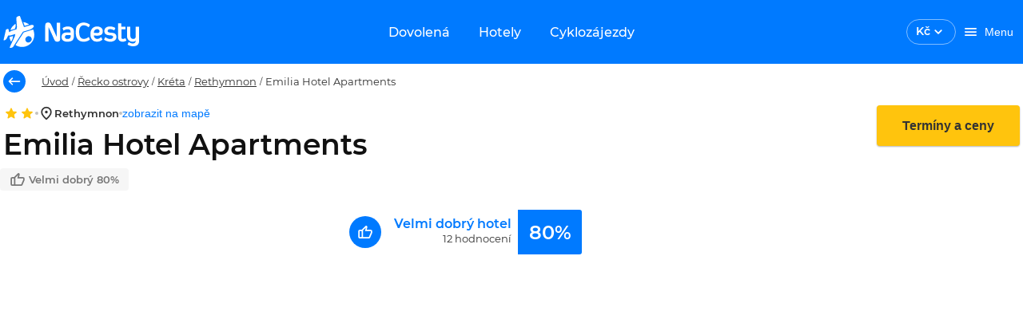

--- FILE ---
content_type: text/html; charset=utf-8
request_url: https://www.nacesty.cz/emilia-hotel-apartments
body_size: 44195
content:
<!DOCTYPE html><html lang="cs" data-beasties-container><head prefix="og:http://ogp.me/ns#fb:http://ogp.me/ns/fb#http://nacesty.cz:http://ogp.me/ns/fb/nacesty.cz#">
    <meta charset="utf-8">
    <base href="/">
    <meta name="viewport" content="height=device-height, width=device-width, initial-scale=1.0, viewport-fit=cover">
    <meta name="google-site-verification" content="4dda9jcCtC72OuuzH3JjddD13HELaSzuwO_9JZqrc4k">
    <meta name="description" content="Dovolená Emilia Hotel Apartments 2026. Obrovský výběr zájezdů, letenek a hotelů za super ceny.">
    <meta name="theme-color" content="#007aff">
    <title>Dovolená Emilia Hotel Apartments 2026 | NaCesty.cz</title>
    <link rel="preconnect" href="https://www.google.com" crossorigin>
    <link rel="preconnect" href="https://googleads.g.doubleclick.net" crossorigin>
    <link rel="preconnect" href="https://www.googletagmanager.com">
    <link rel="preload" href="/assets/fonts/Montserrat-Regular.woff2" as="font" crossorigin>
    <link rel="preload" href="/assets/fonts/Montserrat-Medium.woff2" as="font" crossorigin>
    <link rel="preload" href="/assets/fonts/Montserrat-MediumItalic.woff2" as="font" crossorigin>
    <link rel="preload" href="/assets/fonts/Montserrat-SemiBold.woff2" as="font" crossorigin>
    <link rel="preload" href="/assets/fonts/Montserrat-Bold.woff2" as="font" crossorigin>
    <style>.keen-slider:not([data-keen-slider-disabled]){-webkit-touch-callout:none;-webkit-tap-highlight-color:transparent;align-content:flex-start;display:flex;overflow:hidden;position:relative;touch-action:pan-y;-webkit-user-select:none;-moz-user-select:none;-ms-user-select:none;user-select:none;-khtml-user-select:none;width:100%}.keen-slider:not([data-keen-slider-disabled]) .keen-slider__slide{min-height:100%;overflow:hidden;position:relative;width:100%}
</style><link rel="stylesheet" href="keen-slider.css" media="print" onload="this.media='all'"><noscript><link rel="stylesheet" href="keen-slider.css" media="only x" onload="this.media='all'"></noscript>
    <link rel="stylesheet" href="flag-icons.css" media="print" onload="this.media='all'"><noscript><link rel="stylesheet" href="flag-icons.css" media="only x" onload="this.media='all'"></noscript>
    <link rel="manifest" href="manifest.webmanifest">
  <style>@font-face{font-family:Montserrat;font-style:normal;font-weight:400;src:local("Montserrat Regular"),local("Montserrat-Regular"),url(/assets/fonts/Montserrat-Regular.woff2) format("woff2");font-display:swap}@font-face{font-family:Montserrat;font-style:normal;font-weight:500;src:local("Montserrat Medium"),local("Montserrat-Medium"),url(/assets/fonts/Montserrat-Medium.woff2) format("woff2");font-display:swap}@font-face{font-family:Montserrat;font-style:normal;font-weight:600;src:local("Montserrat SemiBold"),local("Montserrat-SemiBold"),url(/assets/fonts/Montserrat-SemiBold.woff2) format("woff2");font-display:swap}@font-face{font-family:Montserrat;font-style:normal;font-weight:700;src:local("Montserrat Bold"),local("Montserrat-Bold"),url(/assets/fonts/Montserrat-Bold.woff2) format("woff2");font-display:swap}@font-face{font-family:Montserrat;font-style:italic;font-weight:500;src:local("Montserrat Italic"),local("Montserrat-MediumItalic"),url(/assets/fonts/Montserrat-MediumItalic.woff2) format("woff2");font-display:optional}@layer primeng{.p-component,.p-component *{box-sizing:border-box}.p-hidden-accessible{border:0;clip:rect(0 0 0 0);height:1px;margin:-1px;overflow:hidden;padding:0;position:absolute;width:1px}.p-hidden-accessible input{transform:scale(0)}@-webkit-keyframes p-fadein{0%{opacity:0}to{opacity:1}}button{border-radius:0}}@-webkit-keyframes p-icon-spin{0%{-webkit-transform:rotate(0);transform:rotate(0)}to{-webkit-transform:rotate(359deg);transform:rotate(359deg)}}@layer primeng{}@layer primeng{}@layer primeng{.p-checkbox{display:inline-flex;cursor:pointer;-webkit-user-select:none;user-select:none;vertical-align:bottom;position:relative}.p-checkbox-box{display:flex;justify-content:center;align-items:center}.p-checkbox-label{line-height:1}}@layer primeng{}@layer primeng{}@layer primeng{}@layer primeng{.p-radiobutton{display:inline-flex;cursor:pointer;-webkit-user-select:none;user-select:none;vertical-align:bottom;position:relative}.p-radiobutton-box{display:flex;justify-content:center;align-items:center}.p-radiobutton-icon{-webkit-backface-visibility:hidden;backface-visibility:hidden;transform:translateZ(0) scale(.1);border-radius:50%;visibility:hidden}.p-radiobutton-box.p-highlight .p-radiobutton-icon{transform:translateZ(0) scale(1);visibility:visible}.p-radiobutton-label{line-height:1}}@layer primeng{.p-ripple{overflow:hidden;position:relative}.p-ink{display:block;position:absolute;background:#ffffff80;border-radius:100%;transform:scale(0)}}@layer primeng{}html,body{height:100vh}html{font-size:10px}body{font-family:Montserrat,-apple-system,BlinkMacSystemFont,Segoe UI,Roboto,Helvetica,Arial,sans-serif;font-weight:400;background-color:var(--white);color:var(--text-color);font-size:10px;padding:0;margin:0;min-height:100%;-webkit-font-smoothing:antialiased;-moz-osx-font-smoothing:grayscale}:root{--info-bar-height: calc(var(--offline-banner-height) + var(--banner-height));--offline-banner-height: 0px;--navbar-h: 80;--navbar-height: 80px;--navbar-nav-height: 48px;--banner-height: 0px;--nc-layout-max-width-desktop: 1332px;--nc-layout-max-width-desktop-wide: 1640px}@media (max-width: 992px){:root{--navbar-h: 60;--navbar-height: 60px;--navbar-nav-height: 0}}.grid{display:flex;flex-wrap:wrap;margin-right:-.8rem;margin-left:-.8rem;margin-top:-.8rem}.grid>.col,.grid>[class*=col]{box-sizing:border-box}.grid-nogutter{margin-right:0;margin-left:0;margin-top:0}.grid-nogutter>.col,.grid-nogutter>[class*=col-]{padding:0}.col{flex-grow:1;flex-basis:0;padding:.8rem}.col-3{flex:0 0 auto;padding:.8rem;width:25%}.col-6{flex:0 0 auto;padding:.8rem;width:50%}.col-12{flex:0 0 auto;padding:.8rem;width:100%}@media screen and (min-width: 992px){.lg\:col-3{flex:0 0 auto;padding:.8rem;width:25%}.lg\:col-6{flex:0 0 auto;padding:.8rem;width:50%}.lg\:col-9{flex:0 0 auto;padding:.8rem;width:75%}}.text-primary{color:var(--primary-color)!important}.bg-white{background-color:var(--nc-white)!important}.text-white{color:var(--nc-white)!important}.text-color-secondary{color:var(--text-color-secondary)!important}.bg-smoke{background-color:var(--nc-warm-smoke)!important}.text-paragraph{color:var(--nc-paragraph)!important}.text-777{color:var(--nc-color-777)!important}.fill-primary{fill:var(--primary-color)!important}.fill-white{fill:var(--nc-white)!important}.fill-777{fill:var(--nc-color-777)!important}.fill-secondary{fill:var(--text-color-secondary)!important}.field-checkbox,.field-radiobutton{margin-bottom:.8rem;display:flex;align-items:center}.hidden{display:none!important}.block{display:block!important}.flex{display:flex!important}.inline-flex{display:inline-flex!important}@media screen and (min-width: 992px){.lg\:hidden{display:none!important}.lg\:block{display:block!important}.lg\:inline-block{display:inline-block!important}.lg\:flex{display:flex!important}}.text-center{text-align:center!important}.underline{text-decoration:underline!important}.no-underline{text-decoration:none!important}.text-overflow-ellipsis{text-overflow:ellipsis!important}.font-normal{font-weight:400!important}.font-medium{font-weight:500!important}.font-semibold{font-weight:600!important}@media screen and (min-width: 992px){.lg\:font-normal{font-weight:400!important}}.text-base{font-size:1.4rem!important}.white-space-nowrap{white-space:nowrap!important}.flex-row{flex-direction:row!important}.flex-column{flex-direction:column!important}@media screen and (min-width: 992px){.lg\:flex-row{flex-direction:row!important}.lg\:flex-column{flex-direction:column!important}}.flex-wrap{flex-wrap:wrap!important}.justify-content-start{justify-content:flex-start!important}.justify-content-end{justify-content:flex-end!important}.justify-content-center{justify-content:center!important}.justify-content-between{justify-content:space-between!important}@media screen and (min-width: 992px){.lg\:justify-content-start{justify-content:flex-start!important}}.align-items-start{align-items:flex-start!important}.align-items-center{align-items:center!important}.align-items-end{align-items:flex-end!important}.align-items-baseline{align-items:baseline!important}.flex-1{flex:1 1 0%!important}.gap-1{gap:.4rem!important}.gap-2{gap:.8rem!important}.gap-3{gap:1.6rem!important}.row-gap-2{row-gap:.8rem!important}.column-gap-3{column-gap:1.6rem!important}@media screen and (min-width: 992px){.lg\:gap-0{gap:0rem!important}.lg\:gap-3{gap:1.6rem!important}.lg\:row-gap-0{row-gap:0rem!important}}.p-0{padding:0rem!important}.p-2{padding:.8rem!important}.p-3{padding:1.6rem!important}.pt-2{padding-top:.8rem!important}.pt-5{padding-top:3.2rem!important}.pr-1{padding-right:.4rem!important}.pr-2{padding-right:.8rem!important}.pl-0{padding-left:0rem!important}.pl-3{padding-left:1.6rem!important}.pb-3{padding-bottom:1.6rem!important}.px-0{padding-left:0rem!important;padding-right:0rem!important}.px-2{padding-left:.8rem!important;padding-right:.8rem!important}.px-3{padding-left:1.6rem!important;padding-right:1.6rem!important}.py-1{padding-top:.4rem!important;padding-bottom:.4rem!important}.py-2{padding-top:.8rem!important;padding-bottom:.8rem!important}.py-3{padding-top:1.6rem!important;padding-bottom:1.6rem!important}@media screen and (min-width: 992px){.lg\:pr-2{padding-right:.8rem!important}.lg\:pr-3{padding-right:1.6rem!important}.lg\:px-0{padding-left:0rem!important;padding-right:0rem!important}.lg\:px-1{padding-left:.4rem!important;padding-right:.4rem!important}.lg\:py-7{padding-top:6.4rem!important;padding-bottom:6.4rem!important}}.m-0{margin:0rem!important}.m-auto{margin:auto!important}.mt-0{margin-top:0rem!important}.mt-1{margin-top:.4rem!important}.mt-2{margin-top:.8rem!important}.mt-3{margin-top:1.6rem!important}.mt-5{margin-top:3.2rem!important}.mr-1{margin-right:.4rem!important}.mr-2{margin-right:.8rem!important}.mr-3{margin-right:1.6rem!important}.ml-1{margin-left:.4rem!important}.ml-3{margin-left:1.6rem!important}.ml-4{margin-left:2.4rem!important}.mb-0{margin-bottom:0rem!important}.mb-1{margin-bottom:.4rem!important}.mb-2{margin-bottom:.8rem!important}.mb-3{margin-bottom:1.6rem!important}.mb-4{margin-bottom:2.4rem!important}.my-0{margin-top:0rem!important;margin-bottom:0rem!important}.my-2{margin-top:.8rem!important;margin-bottom:.8rem!important}@media screen and (min-width: 992px){.lg\:mt-0{margin-top:0rem!important}.lg\:mt-2{margin-top:.8rem!important}.lg\:mt-5{margin-top:3.2rem!important}.lg\:mb-0{margin-bottom:0rem!important}.lg\:mb-2{margin-bottom:.8rem!important}.lg\:mb-3{margin-bottom:1.6rem!important}.lg\:mx-0{margin-left:0rem!important;margin-right:0rem!important}.lg\:my-0{margin-top:0rem!important;margin-bottom:0rem!important}}.border-round-md{border-radius:var(--border-radius-md)!important}.w-full{width:100%!important}.h-full{height:100%!important}.max-w-0{max-width:0!important}.absolute{position:absolute!important}.relative{position:relative!important}.top-0{top:0!important}.left-0{left:0!important}.overflow-hidden{overflow:hidden!important}.z-1{z-index:1!important}.list-none{list-style:none!important}.pointer-events-none{pointer-events:none!important}.cursor-pointer{cursor:pointer!important}h1,h2,h3{font-weight:600}h1,.h1{font-family:inherit;letter-spacing:0;font-weight:600;font-size:3.6rem;line-height:4.32rem;color:#111;margin-top:3.2rem;margin-bottom:2.4rem}h2{font-family:inherit;letter-spacing:0;font-weight:600;font-size:2.8rem;line-height:3.36rem;color:#111;margin-top:3.2rem;margin-bottom:1.6rem}h3,.h3{font-family:inherit;letter-spacing:0;font-weight:600;font-size:2.4rem;line-height:2.88rem;color:#111111de;margin-top:1.6rem;margin-bottom:1.6rem}.h5{font-family:inherit;letter-spacing:0;font-weight:600;font-size:1.6rem;line-height:1.92rem;color:#111;margin-top:1.6rem;margin-bottom:1.6rem}p,a{font-family:inherit;letter-spacing:0;font-weight:400;color:#303030;font-size:1.6rem;line-height:2.4rem;margin:0;padding:0}a{color:#007aff;line-height:1.8rem;text-decoration:none}a:hover{text-decoration:underline}p,ul{font-size:1.6rem;line-height:2.4rem;letter-spacing:0;font-weight:400}.p-small{font-weight:400;letter-spacing:0;color:#303030;font-size:1.3rem;line-height:1.95rem}label,.label{font-family:inherit;letter-spacing:0;font-weight:400;color:#303030;font-size:1.3rem;line-height:1.6rem}.label-gray{font-size:1.3rem;line-height:1.5rem;letter-spacing:0;font-weight:400;color:#777}.text-title{font-size:1.6rem;line-height:1.9rem;letter-spacing:0;font-weight:600;color:#333}.text-base{font-family:inherit;letter-spacing:0;font-weight:400;color:#303030}.text-antracite{color:var(--nc-antracite)!important}.input-label{border:none;appearance:none;outline:none;padding:0;margin:0}:root{--text-color: rgba(0, 0, 0, .87);--text-color-secondary: #aaaaaa;--font-family: Montserrat;--surface-0: #ffffff;--surface-50: #fafafa;--surface-100: #f5f5f5;--surface-200: #eeeeee;--surface-300: #e0e0e0;--surface-400: #bdbdbd;--surface-500: #9e9e9e;--surface-600: #757575;--surface-700: #616161;--surface-800: #424242;--surface-900: #212121;--gray-50: #fafafa;--gray-100: #f5f5f5;--gray-200: #eeeeee;--gray-300: #e0e0e0;--gray-400: #bdbdbd;--gray-500: #9e9e9e;--gray-600: #757575;--gray-700: #616161;--gray-800: #424242;--gray-900: #212121;--content-padding: 1rem;--inline-spacing: .6rem;--border-radius: 4px;--surface-ground: #fafafa;--surface-section: #ffffff;--surface-card: #ffffff;--surface-overlay: #ffffff;--surface-border: rgba(0, 0, 0, .12);--surface-hover: rgba(0, 0, 0, .04);--maskbg: rgba(0, 0, 0, .32);--focus-ring: 0 0 0 .2rem #bfdbfe;color-scheme:light}*{box-sizing:border-box}.p-component{font-family:Montserrat;font-size:1.4rem;font-weight:400}.p-component:disabled{opacity:.38}.p-checkbox{width:18px;height:18px}.p-checkbox .p-checkbox-box{border:2px solid #c2c2c2;background:#fff;width:18px;height:18px;color:#000000de;border-radius:4px;transition:opacity .2s,background-color .2s,border-color .2s,color .2s,box-shadow .2s,background-size .2s cubic-bezier(.64,.09,.08,1)}.p-checkbox .p-checkbox-box .p-checkbox-icon{transition-duration:.2s;color:#fff;font-size:14px}.p-checkbox:not(.p-checkbox-disabled) .p-checkbox-box:hover{border-color:#000000de}.p-checkbox-label{margin-left:.6rem}.p-radiobutton{width:18px;height:18px}.p-radiobutton .p-radiobutton-box{border:2px solid #666666;background:#fff;width:18px;height:18px;color:#000000de;border-radius:50%;transition:opacity .2s,background-color .2s,border-color .2s,color .2s,box-shadow .2s,background-size .2s cubic-bezier(.64,.09,.08,1)}.p-radiobutton .p-radiobutton-box:not(.p-disabled):not(.p-highlight):hover{border-color:#000000de}.p-radiobutton .p-radiobutton-box .p-radiobutton-icon{width:8px;height:8px;transition-duration:.2s;background-color:#007aff}.p-radiobutton .p-radiobutton-box.p-highlight{border-color:#007aff;background:#fff}.p-radiobutton .p-radiobutton-box.p-highlight:not(.p-disabled):hover{border-color:#007aff;background:#fff;color:#007aff}.p-radiobutton-label{margin-left:.6rem}.p-rating .p-rating-icon{color:#ffc40d;margin-left:.6rem;transition:opacity .2s,background-color .2s,border-color .2s,color .2s,box-shadow .2s,background-size .2s cubic-bezier(.64,.09,.08,1);font-size:1.3rem}.p-rating .p-rating-icon:focus{outline:0 none;outline-offset:0;box-shadow:0 0 0 .2rem #bfdbfe}.p-rating .p-rating-icon:first-child{margin-left:0}.p-rating:not(.p-disabled):not(.p-readonly) .p-rating-icon:hover{color:#ffc40d}input:-webkit-autofill,input:-webkit-autofill:hover,input:-webkit-autofill:focus,input:-webkit-autofill:active{-webkit-box-shadow:0 0 0 30px white inset!important}input:disabled{background:var(--nc-white-smoke)}.nc-skeleton{position:relative;overflow:hidden;background-color:var(--nc-border-color);border-radius:var(--nc-spacing-xs)}.nc-skeleton:after{position:relative;content:"";animation:skeleton-animation 1.2s infinite;height:100%;left:0;position:absolute;right:0;top:0;transform:translate(-100%);z-index:1;background:linear-gradient(90deg,#fff0,#fff6,#fff0)}@keyframes skeleton-animation{0%{transform:translate(-100%)}to{transform:translate(100%)}}.p-checkbox{border-radius:50%;transition:box-shadow .2s}.p-checkbox .p-checkbox-box{border-color:#c2c2c2;border-radius:2px;position:relative}.p-checkbox .p-checkbox-box:not(.p-disabled):hover{border-color:#007aff}.p-checkbox:not(.p-checkbox-disabled):hover{box-shadow:0 0 1px 10px #0000000a}.p-radiobutton{border-radius:50%;transition:box-shadow .2s}.p-radiobutton .p-radiobutton-box:not(.p-disabled):not(.p-highlight):hover{border:2px solid #007aff}.p-radiobutton:not(.p-radiobutton-disabled):hover{box-shadow:0 0 1px 10px #0000000a}.p-radiobutton.p-radiobutton-checked:not(.p-radiobutton-disabled):hover{box-shadow:0 0 1px 10px #007aff0a}.p-rating .p-rating-icon{border-radius:50%;display:inline-flex;justify-content:center;align-items:center;margin-left:0}.p-rating .p-rating-icon:focus{background:#007aff1f}.p-rating:not(.p-disabled):not(.p-readonly) .p-rating-icon:hover{background-color:#0000000a}.col{padding-top:0;padding-bottom:0}.col:first-of-type{padding-left:1.6rem}.col:last-of-type{padding-right:1.6rem}.required-marker{-webkit-font-smoothing:antialiased;color:var(--nc-paragraph);font-size:1.3rem;line-height:1.6rem}.required-marker:after{margin-left:1px;margin-right:0;content:"*"}
</style><link rel="stylesheet" href="styles-XIAIXRK5.css" media="print" onload="this.media='all'"><noscript><link rel="stylesheet" href="styles-XIAIXRK5.css"></noscript><style ng-app-id="ng">[_nghost-ng-c265307570]{display:block}[_nghost-ng-c265307570]     .skeleton{background-color:var(--nc-sky-75)!important}</style><link _ngcontent-ng-c265307570 href="https://files.nacesty.cz" rel="dns-prefetch"><link _ngcontent-ng-c265307570 href="https://files.nacesty.cz" rel="preconnect"><style ng-app-id="ng">[_nghost-ng-c4231565146]{top:0;position:fixed;width:100%;z-index:999;display:block}@keyframes _ngcontent-ng-c4231565146_fadeInStatus{0%{opacity:0}to{opacity:1}}.offline-container[_ngcontent-ng-c4231565146]{display:flex;justify-content:center;align-items:center;width:100%;padding:var(--nc-spacing-md) var(--nc-spacing-xl);background-color:var(--nc-danger);overflow:hidden;opacity:1;height:var(--offline-banner-height);z-index:10;animation:_ngcontent-ng-c4231565146_fadeInStatus .75s}.offline-container[_ngcontent-ng-c4231565146]   .info-text[_ngcontent-ng-c4231565146], .status-container[_ngcontent-ng-c4231565146]   .info-text[_ngcontent-ng-c4231565146]{font-size:1.2rem}@media (min-width: 993px){.offline-container[_ngcontent-ng-c4231565146]   .info-text[_ngcontent-ng-c4231565146], .status-container[_ngcontent-ng-c4231565146]   .info-text[_ngcontent-ng-c4231565146]{font-size:1.3rem}}.banner-container[_ngcontent-ng-c4231565146]{grid-template-columns:1fr 2rem;align-items:center;width:100%;padding:var(--nc-spacing-md) var(--nc-spacing-xl);background-color:var(--nc-sun-05);overflow:hidden;display:grid;opacity:1;height:var(--banner-height)}.banner-container[_ngcontent-ng-c4231565146]   .info-text[_ngcontent-ng-c4231565146]{font-size:1.2rem}@media (min-width: 993px){.banner-container[_ngcontent-ng-c4231565146]   .info-text[_ngcontent-ng-c4231565146]{font-size:1.3rem}}[_nghost-ng-c4231565146]   .banner-container[_ngcontent-ng-c4231565146]     .font-inherit{font-size:inherit}.nav-bar__toolbar[_ngcontent-ng-c4231565146]{background-color:var(--nc-sky);height:var(--navbar-height)}.nav-bar__toolbar[_ngcontent-ng-c4231565146]   .toolbar-btn[_ngcontent-ng-c4231565146]{color:var(--nc-white);max-height:3.6rem}@media (max-width: 768px){.nav-bar__toolbar[_ngcontent-ng-c4231565146]   .toolbar-btn[_ngcontent-ng-c4231565146]{padding:0}}@media (min-width: 769px){.nav-bar__toolbar[_ngcontent-ng-c4231565146]   .toolbar-btn[_ngcontent-ng-c4231565146]{padding-left:var(--nc-spacing-md);padding-right:var(--nc-spacing-md)}}.nav-bar__toolbar[_ngcontent-ng-c4231565146]   .welcome-text[_ngcontent-ng-c4231565146]{font-size:1.4rem;line-height:1.8rem}.nav-bar__toolbar-navigation[_ngcontent-ng-c4231565146]{position:absolute;left:50%;transform:translate(-50%)}.nav-bar__toolbar-logo-wrapper.with-dynamic-content[_ngcontent-ng-c4231565146], .nav-bar__toolbar-user.with-dynamic-content[_ngcontent-ng-c4231565146], .nav-bar__toolbar-navigation.with-dynamic-content[_ngcontent-ng-c4231565146]{display:none!important}.nav-bar__toolbar-navigation[_ngcontent-ng-c4231565146]   a[_ngcontent-ng-c4231565146]{transition:var(--nc-form-element-transition);will-change:background-color;border-radius:var(--border-radius-md)}.nav-bar__toolbar-navigation[_ngcontent-ng-c4231565146]   a[_ngcontent-ng-c4231565146]:hover, .nav-bar__toolbar-navigation[_ngcontent-ng-c4231565146]   a[_ngcontent-ng-c4231565146]:active, .nav-bar__toolbar-navigation--active[_ngcontent-ng-c4231565146]{background-color:var(--nc-sky-75)}.nav-bar__toolbar-wrapper.default[_ngcontent-ng-c4231565146]{max-width:var(--nc-layout-max-width-desktop)}.nav-bar__toolbar-wrapper.wide[_ngcontent-ng-c4231565146]{max-width:var(--nc-layout-max-width-desktop-wide)}.nav-bar__toolbar-logo-wrapper[_ngcontent-ng-c4231565146]{justify-content:flex-start;display:flex}@media (min-width: 993px){.nav-bar__toolbar-logo-wrapper[_ngcontent-ng-c4231565146]{width:22rem}}@media (min-width: 1441px){.nav-bar__toolbar-logo-wrapper[_ngcontent-ng-c4231565146]{width:30rem}}[_nghost-ng-c4231565146]     .login-user-avatar{background:transparent;border:1px solid var(--nc-sky-50)}[_nghost-ng-c4231565146]     .login-user-avatar nc-icon{fill:var(--nc-white)}.logged-user-avatar[_ngcontent-ng-c4231565146]{background-color:var(--nc-sky-10);color:var(--nc-sky);cursor:pointer}</style><style ng-app-id="ng">[_ngcontent-ng-c393952365]:root{--text-color: rgba(0, 0, 0, .87);--text-color-secondary: #aaaaaa;--font-family: Montserrat;--surface-0: #ffffff;--surface-50: #fafafa;--surface-100: #f5f5f5;--surface-200: #eeeeee;--surface-300: #e0e0e0;--surface-400: #bdbdbd;--surface-500: #9e9e9e;--surface-600: #757575;--surface-700: #616161;--surface-800: #424242;--surface-900: #212121;--gray-50: #fafafa;--gray-100: #f5f5f5;--gray-200: #eeeeee;--gray-300: #e0e0e0;--gray-400: #bdbdbd;--gray-500: #9e9e9e;--gray-600: #757575;--gray-700: #616161;--gray-800: #424242;--gray-900: #212121;--content-padding: 1rem;--inline-spacing: .6rem;--border-radius: 4px;--surface-ground: #fafafa;--surface-section: #ffffff;--surface-card: #ffffff;--surface-overlay: #ffffff;--surface-border: rgba(0, 0, 0, .12);--surface-hover: rgba(0, 0, 0, .04);--maskbg: rgba(0, 0, 0, .32);--focus-ring: 0 0 0 .2rem #bfdbfe;color-scheme:light}[_ngcontent-ng-c393952365]:root{--font-size: 1.4rem;--nc-shadow-none: none;--nc-shadow-1: 0 1px 8px #0000001a;--nc-shadow-2: 0 1px 4px #00000026;--nc-shadow-3: 0 1px 8px #00000026;--nc-shadow-4: 0 8px 16px #0000000d;--nc-shadow-5: 0 8px 16px #00000026;--nc-shadow-6: 0 1px 2px #0000004d;--nc-shadow-7: 0 1px 4px #00000029;--border-radius-xs: .4rem;--border-radius-sm: .6rem;--border-radius-md: .8rem;--border-radius-lg: 1.2rem;--border-radius-xl: 1.6rem;--border-radius-2xl: 2.4rem;--border-radius-3xl: 3.2rem;--primary-color: #007aff;--primary-color-text: #ffffff;--primary-color-darken: #003e80;--primary-color-text-darken: #ffffff;--accent-color: #ffc40d;--accent-color-text: #333333;--nc-sky: #007aff;--nc-sky-05: #f2f8ff;--nc-sky-10: #e5f1ff;--nc-sky-20: #cce4ff;--nc-sky-30: #b2d7ff;--nc-sky-40: #99caff;--nc-sky-50: #7fbcff;--nc-sky-75: #409bff;--nc-ocean: #003e80;--nc-sun: #ffc40d;--nc-sun-05: #fffcf2;--nc-sun-10: #fff9e6;--nc-sun-20: #fff3ce;--nc-sun-30: #ffedb5;--nc-sun-40: #ffe79e;--nc-sun-50: #ffe185;--nc-orange: #ff7700;--nc-mandarine: #ff9500;--nc-success: #76bb27;--nc-success-05: rgba(118, 187, 39, .0509803922);--nc-danger: #d92121;--nc-danger-05: rgba(217, 33, 33, .0509803922);--nc-danger-30: rgba(217, 33, 33, .2509803922);--nc-black: #111111;--nc-white: #ffffff;--nc-white-75: rgba(255, 255, 255, .75);--nc-paragraph: #303030;--nc-antracite: #595959;--nc-dark-gray: #777;--nc-silver: #c2c2c2;--nc-light-gray: #ebebeb;--nc-white-smoke: #f6f6f6;--nc-warm-smoke: #f8f7f4;--nc-color-777: #777777;--nc-teal: #0d6474;--nc-form-element-transition: opacity .2s, background-color .2s, border-color .2s, color .2s, box-shadow .2s, background-size .2s cubic-bezier(.64, .09, .08, 1);--nc-border: 1px solid var(--nc-border-color);--nc-border-color: #e8e8e8;--nc-border-color2: #c2c2c2;--nc-spacing-xs: .4rem;--nc-spacing-sm: .6rem;--nc-spacing-md: .8rem;--nc-spacing-lg: 1.2rem;--nc-spacing-xl: 1.6rem;--nc-spacing-2xl: 2.4rem;--nc-spacing-3xl: 3.2rem;--nc-spacing-5xl: 4.8rem;--nc-transition-duration: .2s}[_nghost-ng-c393952365]{display:inline-block}.nc-currency-select[_ngcontent-ng-c393952365]{border:1px solid var(--text-color);border-radius:var(--border-radius-xl);transition:var(--nc-form-element-transition);padding:.5rem 1.1rem;cursor:pointer}.nc-currency-select__label[_ngcontent-ng-c393952365]{font-size:1.4rem;line-height:1.8rem;font-weight:600}.nc-currency-select[_ngcontent-ng-c393952365]:hover{background:#0000000a}.nc-currency-select--inverted[_ngcontent-ng-c393952365]{color:var(--nc-white);border-color:#ffffff80}.nc-currency-select--inverted[_ngcontent-ng-c393952365]   nc-icon[_ngcontent-ng-c393952365]{fill:var(--nc-white)}.nc-currency-select[_ngcontent-ng-c393952365]   .nc-current-select-items[_ngcontent-ng-c393952365]{margin:0;padding:.5rem 1.1rem}.nc-currency-select-panel[_ngcontent-ng-c393952365]{background:#fff;color:#000000de;border:0 none;border-radius:var(--border-radius-xs);box-shadow:0 1px 4px #0000001a}  .nc-currency-select-items{padding:0;margin:0}  .nc-currency-select-items .nc-currency-select-item:first-of-type{border-top-left-radius:var(--border-radius-xs);border-top-right-radius:var(--border-radius-xs)}  .nc-currency-select-items .nc-currency-select-item:last-of-type{border-bottom-left-radius:var(--border-radius-xs);border-bottom-right-radius:var(--border-radius-xs)}  .nc-currency-select-items .nc-currency-select-item{margin:0;padding:.8rem 1.2rem;border:0 none;color:#000000de;background:transparent;transition:none;border-radius:0;cursor:pointer;white-space:nowrap;position:relative;overflow:hidden}  .nc-currency-select-items .nc-currency-select-item.nc-highlight{color:#007aff;background:#007aff1a}  .nc-currency-select-items .nc-currency-select-item:not(.nc-highlight):not(.nc-disabled):hover{color:#000000de;background:#e5f1ff}.nc-currency-select-panel[_ngcontent-ng-c393952365]   .nc-currency-select-item[_ngcontent-ng-c393952365]   .nc-current-select-label[_ngcontent-ng-c393952365]{line-height:1.8rem;font-size:1.4rem;font-weight:500;color:#333}</style><style ng-app-id="ng">:root{--text-color: rgba(0, 0, 0, .87);--text-color-secondary: #aaaaaa;--font-family: Montserrat;--surface-0: #ffffff;--surface-50: #fafafa;--surface-100: #f5f5f5;--surface-200: #eeeeee;--surface-300: #e0e0e0;--surface-400: #bdbdbd;--surface-500: #9e9e9e;--surface-600: #757575;--surface-700: #616161;--surface-800: #424242;--surface-900: #212121;--gray-50: #fafafa;--gray-100: #f5f5f5;--gray-200: #eeeeee;--gray-300: #e0e0e0;--gray-400: #bdbdbd;--gray-500: #9e9e9e;--gray-600: #757575;--gray-700: #616161;--gray-800: #424242;--gray-900: #212121;--content-padding: 1rem;--inline-spacing: .6rem;--border-radius: 4px;--surface-ground: #fafafa;--surface-section: #ffffff;--surface-card: #ffffff;--surface-overlay: #ffffff;--surface-border: rgba(0, 0, 0, .12);--surface-hover: rgba(0, 0, 0, .04);--maskbg: rgba(0, 0, 0, .32);--focus-ring: 0 0 0 .2rem #bfdbfe;color-scheme:light}:root{--font-size: 1.4rem;--nc-shadow-none: none;--nc-shadow-1: 0 1px 8px #0000001a;--nc-shadow-2: 0 1px 4px #00000026;--nc-shadow-3: 0 1px 8px #00000026;--nc-shadow-4: 0 8px 16px #0000000d;--nc-shadow-5: 0 8px 16px #00000026;--nc-shadow-6: 0 1px 2px #0000004d;--nc-shadow-7: 0 1px 4px #00000029;--border-radius-xs: .4rem;--border-radius-sm: .6rem;--border-radius-md: .8rem;--border-radius-lg: 1.2rem;--border-radius-xl: 1.6rem;--border-radius-2xl: 2.4rem;--border-radius-3xl: 3.2rem;--primary-color: #007aff;--primary-color-text: #ffffff;--primary-color-darken: #003e80;--primary-color-text-darken: #ffffff;--accent-color: #ffc40d;--accent-color-text: #333333;--nc-sky: #007aff;--nc-sky-05: #f2f8ff;--nc-sky-10: #e5f1ff;--nc-sky-20: #cce4ff;--nc-sky-30: #b2d7ff;--nc-sky-40: #99caff;--nc-sky-50: #7fbcff;--nc-sky-75: #409bff;--nc-ocean: #003e80;--nc-sun: #ffc40d;--nc-sun-05: #fffcf2;--nc-sun-10: #fff9e6;--nc-sun-20: #fff3ce;--nc-sun-30: #ffedb5;--nc-sun-40: #ffe79e;--nc-sun-50: #ffe185;--nc-orange: #ff7700;--nc-mandarine: #ff9500;--nc-success: #76bb27;--nc-success-05: rgba(118, 187, 39, .0509803922);--nc-danger: #d92121;--nc-danger-05: rgba(217, 33, 33, .0509803922);--nc-danger-30: rgba(217, 33, 33, .2509803922);--nc-black: #111111;--nc-white: #ffffff;--nc-white-75: rgba(255, 255, 255, .75);--nc-paragraph: #303030;--nc-antracite: #595959;--nc-dark-gray: #777;--nc-silver: #c2c2c2;--nc-light-gray: #ebebeb;--nc-white-smoke: #f6f6f6;--nc-warm-smoke: #f8f7f4;--nc-color-777: #777777;--nc-teal: #0d6474;--nc-form-element-transition: opacity .2s, background-color .2s, border-color .2s, color .2s, box-shadow .2s, background-size .2s cubic-bezier(.64, .09, .08, 1);--nc-border: 1px solid var(--nc-border-color);--nc-border-color: #e8e8e8;--nc-border-color2: #c2c2c2;--nc-spacing-xs: .4rem;--nc-spacing-sm: .6rem;--nc-spacing-md: .8rem;--nc-spacing-lg: 1.2rem;--nc-spacing-xl: 1.6rem;--nc-spacing-2xl: 2.4rem;--nc-spacing-3xl: 3.2rem;--nc-spacing-5xl: 4.8rem;--nc-transition-duration: .2s}.nc-button{display:inline-flex;align-items:center;justify-content:center;background:var(--gray-200);color:var(--nc-antracite);border:0 none;padding:1rem 2rem;font-size:1.4rem;transition:opacity .2s,background-color .2s,border-color .2s,color .2s,box-shadow .2s,background-size .2s cubic-bezier(.64,.09,.08,1);border-radius:4px;font-weight:500;min-width:4rem;cursor:pointer;position:relative}.nc-button nc-icon{color:var(--nc-antracite)}.nc-button:enabled:focus{background:#007affc2}.nc-button:enabled:active{background:#007affad}.nc-button:enabled:hover{background:#007affeb;color:#fff;border-color:transparent}.nc-button:enabled:active{background:#007affad;color:#fff;border-color:transparent}.nc-button.nc-button-text{background-color:transparent;color:#007aff;border-color:transparent}.nc-button.nc-button-text:enabled:focus{background:#007aff0a;box-shadow:none}.nc-button.nc-button-text:enabled:hover{background:#007aff0a;color:#007aff;border-color:transparent}.nc-button.nc-button-text:enabled:active{background:#007aff0a;color:#007aff;border-color:transparent}.nc-button.nc-button-default{box-shadow:var(--nc-shadow-6)}.nc-button.nc-button-outlined{background:transparent;background-color:transparent;color:var(--nc-antracite)}.nc-button.nc-button-outlined .outline{border-color:var(--gray-400)}.nc-button.nc-button-outlined nc-icon{color:var(--nc-antracite)}.nc-button.nc-button-outlined:enabled:focus{background:#0000000a;box-shadow:none}.nc-button.nc-button-outlined:enabled:focus .outline{border-color:var(--gray-600)}.nc-button.nc-button-outlined:enabled:hover,.nc-button.nc-button-outlined:is(a):hover{color:var(--nc-antracite);background:#0000000a}.nc-button.nc-button-outlined:enabled:hover .outline,.nc-button.nc-button-outlined:is(a):hover .outline{border-color:var(--gray-600)}.nc-button.nc-button-outlined:enabled:active{color:var(--nc-antracite);background:#0000000a}.nc-button.nc-button-outlined:enabled:active .outline{border-color:var(--gray-600)}.nc-button.nc-button-link{color:var(--nc-antracite);background:transparent}.nc-button.nc-button-link .outline{border-color:transparent}.nc-button.nc-button-link nc-icon{fill:var(--nc-antracite)}.nc-button.nc-button-link:enabled:hover{background:transparent;color:var(--nc-black);text-decoration:underline}.nc-button.nc-button-link:enabled:hover .outline{border-color:transparent}.nc-button.nc-button-link:enabled:focus{background:transparent;box-shadow:none}.nc-button.nc-button-link:enabled:focus .outline{border-color:transparent}.nc-button.nc-button-link:enabled:active{background:transparent;color:var(--nc-black)}.nc-button.nc-button-link:enabled:active .outline{border-color:transparent}.nc-button.nc-button-text{color:var(--nc-paragraph)}.nc-button.nc-button-text:enabled:active{color:var(--nc-paragraph);background:#0000000a}.nc-button.nc-button-text:enabled:hover{color:var(--nc-paragraph);background:#0000000a}.nc-button:focus{outline:0 none;outline-offset:0;box-shadow:0 0 0 .2rem #bfdbfe}.nc-button:disabled{background-color:#0000001f!important;color:var(--nc-white)!important;opacity:1;cursor:default}.nc-button:disabled.nc-button-text{background-color:transparent!important;color:#c2c2c2!important}.nc-button:disabled.nc-button-text span{background-color:transparent!important;color:#c2c2c2!important}.nc-button:disabled nc-icon{fill:var(--nc-silver)!important}.nc-button-label{font-size:1.3rem;line-height:1.6rem;font-weight:600;color:inherit}.nc-button.nc-button-sm{line-height:1rem}.nc-has-icons{padding:.8rem 2rem}.nc-button.nc-button-lg{line-height:1.9rem;font-size:1.6rem;font-weight:700;padding:1.8rem 3.2rem}@media (max-width: 375px){.nc-button.nc-button-lg{padding:var(--nc-spacing-xl) var(--nc-spacing-2xl)}}.nc-button.nc-button-lg nc-icon{font-size:1.6rem}.nc-button.nc-button-primary{color:#fff;background:#007aff}.nc-button.nc-button-primary nc-icon{fill:#fff}.nc-button.nc-button-primary.nc-button-outlined{background:transparent;color:#007aff}.nc-button.nc-button-primary.nc-button-outlined .outline{border-color:var(--nc-sky)}.nc-button.nc-button-primary.nc-button-outlined nc-icon{fill:var(--nc-sky)}.nc-button.nc-button-primary.nc-button-outlined:enabled:hover{background:#007aff0a;color:#007aff}.nc-button.nc-button-primary.nc-button-outlined:enabled:hover .outline{border-color:var(--nc-sky)}.nc-button.nc-button-primary.nc-button-outlined:enabled:focus{background:#007aff0a;box-shadow:none}.nc-button.nc-button-primary.nc-button-outlined:enabled:focus .outline{border-color:var(--nc-sky)}.nc-button.nc-button-primary.nc-button-outlined:enabled:active{background:#007aff29;color:#007aff}.nc-button.nc-button-primary.nc-button-outlined:enabled:active .outline{border-color:var(--nc-sky)}.nc-button.nc-button-primary.nc-button-text{background-color:transparent;color:#007aff}.nc-button.nc-button-primary.nc-button-text .outline{border-color:transparent}.nc-button.nc-button-primary.nc-button-text:enabled:hover{background:#007aff0a;color:#007aff}.nc-button.nc-button-primary.nc-button-text:enabled:hover .outline{border-color:transparent}.nc-button.nc-button-primary.nc-button-text:enabled:active{background:#007aff29;color:#007aff}.nc-button.nc-button-primary.nc-button-text:enabled:active .outline{border-color:transparent}.nc-button.nc-button-primary.nc-button-link{color:#007aff;background:transparent}.nc-button.nc-button-primary.nc-button-link .outline{border-color:transparent}.nc-button.nc-button-primary.nc-button-link nc-icon{fill:#007aff}.nc-button.nc-button-primary.nc-button-link:enabled:hover{background:transparent;color:#007aff;text-decoration:underline}.nc-button.nc-button-primary.nc-button-link:enabled:hover .outline{border-color:transparent}.nc-button.nc-button-primary.nc-button-link:enabled:focus{background:transparent;box-shadow:none}.nc-button.nc-button-primary.nc-button-link:enabled:focus .outline{border-color:transparent}.nc-button.nc-button-primary.nc-button-link:enabled:active{background:transparent;color:#007aff}.nc-button.nc-button-primary.nc-button-link:enabled:active .outline{border-color:transparent}.nc-button.nc-button-secondary{color:#333;background:#ffc40d;border:0 none}.nc-button.nc-button-secondary nc-icon{fill:#333}.nc-button.nc-button-secondary:enabled:hover{background:#ffc40deb;color:#333}.nc-button.nc-button-secondary:enabled:hover .outline{border-color:transparent}.nc-button.nc-button-secondary:enabled:focus{box-shadow:none}.nc-button.nc-button-secondary:enabled:active{background:#ffc40dad;color:#333}.nc-button.nc-button-secondary:enabled:active .outline{border-color:transparent}.nc-button.nc-button-secondary.nc-button-outlined{background:transparent;color:#ffc40d}.nc-button.nc-button-secondary.nc-button-outlined .outline{border-color:var(--nc-sun)}.nc-button.nc-button-secondary.nc-button-outlined nc-icon{fill:var(--nc-sun)}.nc-button.nc-button-secondary.nc-button-outlined:enabled:hover{background:#ffc40d0a;color:#ffc40d}.nc-button.nc-button-secondary.nc-button-outlined:enabled:hover .outline{border-color:var(--nc-sun)}.nc-button.nc-button-secondary.nc-button-outlined:enabled:focus{background:#ffc40d29;color:#ffc40d}.nc-button.nc-button-secondary.nc-button-outlined:enabled:focus .outline{border-color:var(--nc-sun)}.nc-button.nc-button-secondary.nc-button-outlined:enabled:active{background:#ffc40d29;color:#ffc40d}.nc-button.nc-button-secondary.nc-button-outlined:enabled:active .outline{border-color:var(--nc-sun)}.nc-button.nc-button-secondary.nc-button-text{background-color:transparent;color:#ffc40d;border-color:transparent}.nc-button.nc-button-secondary.nc-button-text:enabled:hover{background:#ffc40d0a;border-color:transparent;color:#ffc40d}.nc-button.nc-button-secondary.nc-button-text:enabled:active{background:#ffc40d29;border-color:transparent;color:#ffc40d}.nc-button.nc-button-secondary.nc-button-link{color:#ffc40d;background:transparent;border:transparent}.nc-button.nc-button-secondary.nc-button-link nc-icon{fill:#ffc40d}.nc-button.nc-button-secondary.nc-button-link:enabled:hover{background:transparent;color:#ffc40deb;border-color:transparent;text-decoration:underline}.nc-button.nc-button-secondary.nc-button-link:enabled:focus{background:transparent;box-shadow:none;border-color:transparent}.nc-button.nc-button-secondary.nc-button-link:enabled:active{background:transparent;color:#ffc40deb;border-color:transparent}.nc-button.nc-button-secondary:enabled:focus{background:#ffc40dc2}.nc-button.nc-button-secondary:enabled:active{background:#ffc40dad}.nc-button.nc-button-secondary.nc-button-text:enabled:focus,.nc-button.nc-button-secondary.nc-button-outlined:enabled:focus{background:#ffc40d1f}.nc-button.nc-button-secondary.nc-button-text:enabled:active,.nc-button.nc-button-secondary.nc-button-outlined:enabled:active{background:#ffc40d29}.nc-button.nc-button-secondary.nc-button-text .p-ink,.nc-button.nc-button-secondary.nc-button-outlined .p-ink{background-color:#ffc40d29}.nc-button.nc-button-success{color:#fff;background:#76bb27;border:0 none;fill:#fff}.nc-button.nc-button-success:enabled:hover{background:#76bb27eb;color:#fff}.nc-button.nc-button-success:enabled:hover .outline{border-color:transparent}.nc-button.nc-button-success:enabled:focus{box-shadow:none}.nc-button.nc-button-success:enabled:active{background:#76bb27ad;color:#fff}.nc-button.nc-button-success:enabled:active .outline{border-color:transparent}.nc-button.nc-button-success.nc-button-outlined{background-color:transparent;color:#76bb27}.nc-button.nc-button-success.nc-button-outlined .outline{border-color:var(--nc-success)}.nc-button.nc-button-success.nc-button-outlined nc-icon{fill:var(--nc-success)}.nc-button.nc-button-success.nc-button-outlined:enabled:hover{background:#76bb270a;color:#76bb27}.nc-button.nc-button-success.nc-button-outlined:enabled:hover .outline{border-color:var(--nc-success)}.nc-button.nc-button-success.nc-button-outlined:enabled:focus{background:#007aff0a;box-shadow:none}.nc-button.nc-button-success.nc-button-outlined:enabled:focus .outline{border-color:var(--nc-success)}.nc-button.nc-button-success.nc-button-outlined:enabled:active{background:#76bb2729;color:#76bb27}.nc-button.nc-button-success.nc-button-outlined:enabled:active .outline{border-color:var(--nc-success)}.nc-button.nc-button-success.nc-button-text{background-color:transparent;color:#76bb27}.nc-button.nc-button-success.nc-button-text .outline{border-color:transparent}.nc-button.nc-button-success.nc-button-text:enabled:hover{background:#76bb270a;color:#76bb27}.nc-button.nc-button-success.nc-button-text:enabled:hover .outline{border-color:transparent}.nc-button.nc-button-success.nc-button-text:enabled:active{background:#76bb2729;color:#76bb27}.nc-button.nc-button-success.nc-button-text:enabled:active .outline{border-color:transparent}.nc-button.nc-button-success.nc-button-link{color:#76bb27;background:transparent}.nc-button.nc-button-success.nc-button-link .outline{border-color:transparent}.nc-button.nc-button-success.nc-button-link nc-icon{fill:#76bb27}.nc-button.nc-button-success.nc-button-link:enabled:hover{background:transparent;color:#76bb27eb;text-decoration:underline}.nc-button.nc-button-success.nc-button-link:enabled:hover .outline{border-color:transparent}.nc-button.nc-button-success.nc-button-link:enabled:focus{background:transparent;box-shadow:none}.nc-button.nc-button-success.nc-button-link:enabled:focus .outline{border-color:transparent}.nc-button.nc-button-success.nc-button-link:enabled:active{background:transparent;color:#76bb27eb}.nc-button.nc-button-success.nc-button-link:enabled:active .outline{border-color:transparent}.nc-button.nc-button-success:enabled:focus{background:#76bb27c2}.nc-button.nc-button-success:enabled:active{background:#76bb27ad}.nc-button.nc-button-success.nc-button-text:enabled:focus,.nc-button.nc-button-success.nc-button-outlined:enabled:focus{background:#76bb271f}.nc-button.nc-button-success.nc-button-text:enabled:active,.nc-button.nc-button-success.nc-button-outlined:enabled:active{background:#76bb2729}.nc-button.nc-button-success.nc-button-text .p-ink,.nc-button.nc-button-success.nc-button-outlined .p-ink{background-color:#76bb2729}.nc-button.nc-button-danger{color:#fff;background:#d32f2f}.nc-button.nc-button-danger .outline{border-color:0 none}.nc-button.nc-button-danger nc-icon{fill:#fff}.nc-button.nc-button-danger:enabled:hover{background:#d32f2feb;color:#fff}.nc-button.nc-button-danger:enabled:hover .outline{border-color:transparent}.nc-button.nc-button-danger:enabled:focus{box-shadow:none}.nc-button.nc-button-danger:enabled:active{background:#d32f2fad;color:#fff}.nc-button.nc-button-danger:enabled:active .outline{border-color:transparent}.nc-button.nc-button-danger.nc-button-outlined{background-color:transparent;color:#d32f2f}.nc-button.nc-button-danger.nc-button-outlined .outline{border-color:var(--nc-danger)}.nc-button.nc-button-danger.nc-button-outlined nc-icon{fill:var(--nc-danger)}.nc-button.nc-button-danger.nc-button-outlined:enabled:hover{background:#d32f2f0a;color:#d32f2f}.nc-button.nc-button-danger.nc-button-outlined:enabled:hover .outline{border-color:var(--nc-danger)}.nc-button.nc-button-danger.nc-button-outlined:enabled:focus{background:#d32f2f29;color:#d32f2f}.nc-button.nc-button-danger.nc-button-outlined:enabled:focus .outline{border-color:var(--nc-danger)}.nc-button.nc-button-danger.nc-button-outlined:enabled:active{background:#d32f2f29;color:#d32f2f}.nc-button.nc-button-danger.nc-button-outlined:enabled:active .outline{border-color:var(--nc-danger)}.nc-button.nc-button-danger.nc-button-text{background-color:transparent;color:#d32f2f}.nc-button.nc-button-danger.nc-button-text .outline{border-color:transparent}.nc-button.nc-button-danger.nc-button-text:enabled:hover{background:#d32f2f0a;color:#d32f2f}.nc-button.nc-button-danger.nc-button-text:enabled:hover .outline{border-color:transparent}.nc-button.nc-button-danger.nc-button-text:enabled:active{background:#d32f2f29;color:#d32f2f}.nc-button.nc-button-danger.nc-button-text:enabled:active .outline{border-color:transparent}.nc-button.nc-button-danger.nc-button-link{color:#d32f2f;background:transparent}.nc-button.nc-button-danger.nc-button-link .outline{border-color:transparent}.nc-button.nc-button-danger.nc-button-link nc-icon{fill:#d32f2f}.nc-button.nc-button-danger.nc-button-link:enabled:hover{background:transparent;color:#d32f2feb;text-decoration:underline}.nc-button.nc-button-danger.nc-button-link:enabled:hover .outline{border-color:transparent}.nc-button.nc-button-danger.nc-button-link:enabled:focus{background:transparent;box-shadow:none}.nc-button.nc-button-danger.nc-button-link:enabled:focus .outline{border-color:transparent}.nc-button.nc-button-danger.nc-button-link:enabled:active{background:transparent;color:#d32f2feb}.nc-button.nc-button-danger.nc-button-link:enabled:active .outline{border-color:transparent}.nc-button.nc-button-danger:enabled:focus{background:#d32f2fc2}.nc-button.nc-button-danger:enabled:active{background:#d32f2fad}.nc-button.nc-button-danger.nc-button-text:enabled:focus,.nc-button.nc-button-danger.nc-button-outlined:enabled:focus{background:#d32f2f1f}.nc-button.nc-button-danger.nc-button-text:enabled:active,.nc-button.nc-button-danger.nc-button-outlined:enabled:active{background:#d32f2f29}.nc-button.nc-button-danger.nc-button-text .p-ink,.nc-button.nc-button-danger.nc-button-outlined .p-ink{background-color:#d32f2f29}.nc-button.nc-button-transparent.nc-button-outlined{background-color:transparent;color:var(--nc-white)}.nc-button.nc-button-transparent.nc-button-outlined .outline{border-color:var(--nc-white)}.nc-button.nc-button-transparent.nc-button-outlined nc-icon{fill:var(--nc-white)}.nc-button.nc-button-transparent.nc-button-outlined:enabled:hover{background:#0000000a;color:var(--nc-white)}.nc-button.nc-button-transparent.nc-button-outlined:enabled:hover .outline{border-color:var(--nc-white)}.nc-button.nc-button-transparent.nc-button-outlined:enabled:focus{background:#0000000a;color:var(--nc-white)}.nc-button.nc-button-transparent.nc-button-outlined:enabled:focus .outline{border-color:var(--nc-white)}.nc-button.nc-button-transparent.nc-button-outlined:enabled:active{background:#0000000a;color:var(--nc-white)}.nc-button.nc-button-transparent.nc-button-outlined:enabled:active .outline{border-color:var(--nc-white)}.outline{pointer-events:none;position:absolute;top:0;left:0;height:100%;width:100%;border:1px solid transparent;border-radius:var(--border-radius-xs);transition:var(--nc-form-element-transition);transform:translateZ(0)}.loader{width:1.4rem;height:1.4rem;border:.2rem solid var(--nc-white);border-bottom-color:transparent;border-radius:50%;display:inline-block;box-sizing:border-box;animation:rotation 1s linear infinite}.loader--large{width:1.8rem;height:1.8rem}.btn-wrapper:has(.loader+*) .loader{margin-right:var(--nc-spacing-xs)}.btn-wrapper:has(.loader+*) .loader--large{margin-right:var(--nc-spacing-md)}@keyframes rotation{0%{transform:rotate(0)}to{transform:rotate(360deg)}}.nc-button.nc-button-outlined .loader{border:.1rem solid rgba(0,0,0,.12);border-bottom-color:transparent}.nc-button-outlined.nc-button-primary .loader{border:.1rem solid #ffc40d;border-bottom-color:transparent}.nc-button-outlined.nc-button-primary .loader{border:.1rem solid #007aff;border-bottom-color:transparent}.nc-button-outlined.nc-button-secondary .loader{border:.1rem solid #ffc40d;border-bottom-color:transparent}.nc-button-outlined.nc-button-success .loader{border:.1rem solid #76bb27;border-bottom-color:transparent}.nc-button-outlined.nc-button-danger .loader{border:.1rem solid #d32f2f;border-bottom-color:transparent}.nc-button-text.nc-disabled .loader{border:.1rem solid rgba(0,0,0,.12);border-bottom-color:transparent}
</style><style ng-app-id="ng">[_nghost-ng-c2475054913]{display:inline-flex;align-items:center;justify-content:center;position:relative;vertical-align:middle;fill:var(--accent-color-text)}[_nghost-ng-c2475054913]     svg{pointer-events:none;display:block;width:100%;height:100%;fill:inherit}[_nghost-ng-c2475054913]     svg path:nth-of-type(2){fill:inherit}</style><style ng-app-id="ng">[_nghost-ng-c339748616]{display:block;width:100%}.basic-select[_ngcontent-ng-c339748616]{margin:0;padding:0;width:100%;list-style:none;text-align:left}.basic-select[_ngcontent-ng-c339748616]   .basic-select-item[_ngcontent-ng-c339748616]{display:flex;align-items:center;cursor:pointer;font-weight:500;padding:var(--nc-spacing-md)}.basic-select[_ngcontent-ng-c339748616]   .basic-select-item[_ngcontent-ng-c339748616]:hover{text-decoration:underline}.basic-select[_ngcontent-ng-c339748616]   .basic-select-item__label[_ngcontent-ng-c339748616]{font-size:1.4rem;line-height:1.7rem}.basic-select[_ngcontent-ng-c339748616]   .basic-select-item.basic-select-item--default[_ngcontent-ng-c339748616]:hover{background-color:var(--nc-sky-10)}.basic-select[_ngcontent-ng-c339748616]   .basic-select-item.basic-select-item--secondary[_ngcontent-ng-c339748616]:hover{background-color:var(--nc-sun-10)}</style><style ng-app-id="ng">[_nghost-ng-c191012756]{display:block}.main-view[_ngcontent-ng-c191012756]{padding-top:calc(var(--navbar-height) + var(--info-bar-height))}</style><style ng-app-id="ng">[_nghost-ng-c413152963]{display:block}</style><style ng-app-id="ng">[_nghost-ng-c2402736903]{--nc-footer-layout-padding: 4.8rem;--nc-footer-layout-padding-mobile: 3.2rem}.footer[_ngcontent-ng-c2402736903]{display:flex;flex-direction:column}.footer-item-list[_ngcontent-ng-c2402736903]{margin:0;padding:0;list-style:none}.footer-item-list[_ngcontent-ng-c2402736903]   li[_ngcontent-ng-c2402736903]:not(:last-of-type){margin-bottom:var(--nc-spacing-xs)}.footer-item-list[_ngcontent-ng-c2402736903]   li[_ngcontent-ng-c2402736903]   a[_ngcontent-ng-c2402736903]{font-size:1.4rem}.footer-item-list[_ngcontent-ng-c2402736903] > ul[_ngcontent-ng-c2402736903]{padding-left:var(--nc-spacing-xl);list-style:none}.footer-item-list[_ngcontent-ng-c2402736903] > ul[_ngcontent-ng-c2402736903]   li[_ngcontent-ng-c2402736903]   a[_ngcontent-ng-c2402736903]{font-size:1.3rem}.destination-item[_ngcontent-ng-c2402736903]{list-style:disc!important}.destination-item.mobile[_ngcontent-ng-c2402736903]::marker{color:var(--nc-sky)}.destination-item.desktop[_ngcontent-ng-c2402736903]::marker{color:var(--nc-silver)}.footer-client-info[_ngcontent-ng-c2402736903]{max-width:var(--nc-layout-max-width-desktop);width:100%}@media (min-width: 769px){.footer-client-info[_ngcontent-ng-c2402736903]{gap:var(--nc-spacing-xl)}}.footer-client-info[_ngcontent-ng-c2402736903]   .social-link[_ngcontent-ng-c2402736903]{width:3.2rem;height:3.2rem;display:flex;justify-content:center;align-items:center}.footer-client-info[_ngcontent-ng-c2402736903]   .social-link[_ngcontent-ng-c2402736903] > div[_ngcontent-ng-c2402736903]{background-color:var(--accent-color-text)}.footer-client-info__wrapper[_ngcontent-ng-c2402736903]{padding:var(--nc-footer-layout-padding) 0;background-color:var(--nc-warm-smoke)}@media (max-width: 768px){.footer-client-info__wrapper[_ngcontent-ng-c2402736903]{padding:var(--nc-footer-layout-padding-mobile) 0}}.footer-links[_ngcontent-ng-c2402736903]{max-width:var(--nc-layout-max-width-desktop);width:100%;display:flex;justify-content:space-between}.footer-links__wrapper[_ngcontent-ng-c2402736903]{padding:var(--nc-footer-layout-padding-mobile) 0 var(--nc-footer-layout-padding-mobile) 0}@media (min-width: 993px){.footer-links__wrapper[_ngcontent-ng-c2402736903]{padding:var(--nc-footer-layout-padding) 0 var(--nc-footer-layout-padding) 0}}.favorite-links-grid[_ngcontent-ng-c2402736903]{display:grid;grid-template-columns:repeat(5,minmax(0,1fr))}.travel-agencies[_ngcontent-ng-c2402736903]{display:flex;flex-direction:column}.travel-agencies__wrapper[_ngcontent-ng-c2402736903]{max-width:var(--nc-layout-max-width-desktop);width:100%;display:flex;justify-content:space-between}.travel-agencies-mobile[_ngcontent-ng-c2402736903]   .slider-container[_ngcontent-ng-c2402736903]{display:flex;align-items:center;width:100%}.travel-agencies-list[_ngcontent-ng-c2402736903]{display:grid;grid-template-columns:repeat(10,1fr);gap:var(--nc-spacing-md);align-items:center}@media (min-width: 993px){.travel-agencies-list[_ngcontent-ng-c2402736903]{height:5rem}}.travel-agency-item[_ngcontent-ng-c2402736903]   img[_ngcontent-ng-c2402736903]{object-fit:contain;width:100%;max-height:2.8rem}.accepted-cards-list[_ngcontent-ng-c2402736903]{display:flex;gap:1.6rem;align-items:center;justify-content:center;flex-wrap:wrap}.accepted-cards-item[_ngcontent-ng-c2402736903]{width:4.8rem;height:3.8rem;display:flex;align-items:center}.accepted-cards-item[_ngcontent-ng-c2402736903]   img[_ngcontent-ng-c2402736903]{max-height:3.7rem}.copyright[_ngcontent-ng-c2402736903]{margin-bottom:6rem}.travel-agencies-title[_ngcontent-ng-c2402736903], .copyright[_ngcontent-ng-c2402736903]{color:#777}</style><style ng-app-id="ng">[_nghost-ng-c2479207334]{width:100%;display:block;--nc-accordion-bg: var(--nc-white);--nc-accordion-header-padding: 1.6rem}.accordion__item[_ngcontent-ng-c2479207334]{background-color:var(--nc-accordion-bg)}.accordion__header[_ngcontent-ng-c2479207334]{display:flex;justify-content:space-between;align-items:center;cursor:pointer;padding:var(--nc-accordion-header-padding)}.accordion__toggle-btn[_ngcontent-ng-c2479207334]{border:none;background:none}.accordion__toggle-btn[_ngcontent-ng-c2479207334]   nc-icon[_ngcontent-ng-c2479207334]{transition:transform .3s ease-in-out}.accordion__item.active[_ngcontent-ng-c2479207334]   .accordion__toggle-btn[_ngcontent-ng-c2479207334]   nc-icon[_ngcontent-ng-c2479207334]{transform:rotate(180deg)}.accordion__item[_ngcontent-ng-c2479207334]   .accordion__header[_ngcontent-ng-c2479207334]:focus-within{border-radius:var(--accordion-border-radius)}.accordion__toggle-btn[_ngcontent-ng-c2479207334]:focus{outline:none}.accordion__content[_ngcontent-ng-c2479207334]{overflow:hidden}.accordion__content-no-animation[_ngcontent-ng-c2479207334]{height:0}.accordion__content-no-animation--expanded[_ngcontent-ng-c2479207334]{height:auto;max-height:auto}</style><style ng-app-id="ng">[_nghost-ng-c33428952]{--nc-divider-margin: var(--nc-spacing-xl);--nc-divider-border-width: 1px;display:block}.nc-divider--horizontal[_nghost-ng-c33428952]{margin:var(--nc-divider-margin) 0;border-top-style:solid;border-top-color:var(--nc-border-color);border-top-width:var(--nc-divider-border-width)}.nc-divider--vertical[_nghost-ng-c33428952]{margin:0 var(--nc-divider-margin);border-left-style:solid;border-left-color:var(--nc-border-color);border-left-width:var(--nc-divider-border-width)}</style><style ng-app-id="ng">[_nghost-ng-c2067750394]{min-height:100vh;display:block}</style><script type="application/ld+json">{"@context":"https://schema.org","@type":"BreadcrumbList","itemListElement":[{"@type":"ListItem","position":1,"name":"Řecko ostrovy","item":"https://www.nacesty.cz/recke-ostrovy"},{"@type":"ListItem","position":2,"name":"Kréta","item":"https://www.nacesty.cz/kreta"},{"@type":"ListItem","position":3,"name":"Rethymnon","item":"https://www.nacesty.cz/rethymnon"},{"@type":"ListItem","position":4,"name":"Emilia Hotel Apartments","item":"https://www.nacesty.cz/emilia-hotel-apartments"}]}</script><meta name="robots" content="noindex, nofollow"><style ng-app-id="ng">[_nghost-ng-c3420936408]{display:block;margin:0 auto;--form-stripe-h: 85px;--aside-position: calc(var(--navbar-nav-height) + var(--navbar-height) + var(--nc-spacing-2xl))}.content-wrapper[_ngcontent-ng-c3420936408]{margin:0 auto;max-width:var(--nc-layout-max-width-desktop);width:100%}.hotel-info[_ngcontent-ng-c3420936408]{display:grid;grid-template-columns:1fr}@media (min-width: 993px){.hotel-info[_ngcontent-ng-c3420936408]{grid-template-columns:1fr 51.6rem;gap:var(--nc-spacing-xl)}}.hotel-info[_ngcontent-ng-c3420936408]   .hotel-dates-on-map[_ngcontent-ng-c3420936408]{--show-on-map-height: 13.6rem}.hotel-info[_ngcontent-ng-c3420936408]   .hotel-info-actions[_ngcontent-ng-c3420936408]{gap:1rem}.hotel-info[_ngcontent-ng-c3420936408]   .hotel-info-text-wrapper[_ngcontent-ng-c3420936408]{height:9.6rem;overflow:hidden;text-overflow:ellipsis}.hotel-info[_ngcontent-ng-c3420936408]   .hotel-info-text-wrapper--show-more[_ngcontent-ng-c3420936408]{height:auto}.hotel-date-action-wrapper[_ngcontent-ng-c3420936408]{display:flex;flex-direction:column;align-items:flex-start;gap:var(--nc-spacing-md)}.hotel-form-title[_ngcontent-ng-c3420936408]{color:#111111de}.form-bg[_ngcontent-ng-c3420936408]{background:var(--nc-sky);height:var(--form-stripe-h)}.offline-form-wrapper[_ngcontent-ng-c3420936408]{position:relative;margin-top:var(--nc-spacing-3xl)}.offline-form-wrapper[_ngcontent-ng-c3420936408]   .offline-form-content[_ngcontent-ng-c3420936408]{box-shadow:0 4px 16px #0000001a}.offline-form[_ngcontent-ng-c3420936408]{width:100%;max-width:82.4rem;transform:translate(-50%);margin-bottom:calc(var(--form-stripe-h) * -1 + var(--nc-spacing-2xl));margin-left:50%}.offline-nav-content[_ngcontent-ng-c3420936408]{position:sticky;top:calc(var(--navbar-height) + var(--info-bar-height));background:var(--nc-white);overflow-x:auto;overflow-y:hidden;scroll-behavior:smooth;scrollbar-width:none;overscroll-behavior:contain auto;box-shadow:var(--nc-shadow-4);z-index:10}.offline-nav-title[_ngcontent-ng-c3420936408]{line-height:1;white-space:nowrap}.offline-nav-ink-bar[_ngcontent-ng-c3420936408]{z-index:1;display:block;position:absolute;bottom:0;height:2px;transition:.5s cubic-bezier(.35,0,.25,1)}@media (min-width: 769px){.offline-nav-ink-bar[_ngcontent-ng-c3420936408]{background-color:var(--nc-sky)}}.offline-user-rating-summary[_ngcontent-ng-c3420936408]     .summary-card .summary-card-item{background-color:var(--nc-warm-smoke)!important}.offline-map[_ngcontent-ng-c3420936408]{width:100%;aspect-ratio:2.18;display:flex;position:relative}.offline-map[_ngcontent-ng-c3420936408]   img[_ngcontent-ng-c3420936408]{width:100%;height:100%;object-fit:cover;object-position:center center}.offline-map[_ngcontent-ng-c3420936408]   .offline-map-btn[_ngcontent-ng-c3420936408]{position:absolute;left:var(--nc-spacing-xl);top:var(--nc-spacing-xl);background:var(--nc-white);font-weight:600;padding:1rem 1.2rem}.offline-map[_ngcontent-ng-c3420936408]   .offline-map-btn[_ngcontent-ng-c3420936408]:hover{color:var(--nc-antracite)}.giatafacts-section[_ngcontent-ng-c3420936408]{-webkit-column-count:2;-moz-column-count:2;column-count:2;-webkit-column-gap:var(--nc-spacing-xl);-moz-column-gap:var(--nc-spacing-xl);column-gap:var(--nc-spacing-xl)}@media (min-width: 769px){.giatafacts-section[_ngcontent-ng-c3420936408]{-webkit-column-count:3;-moz-column-count:3;column-count:3}}.giatafacts-section[_ngcontent-ng-c3420936408]   .giatafacts-item[_ngcontent-ng-c3420936408]{break-inside:avoid}.giata-label[_ngcontent-ng-c3420936408]{font-size:1.6rem;line-height:2.88rem;letter-spacing:0;font-weight:medium;color:var(--nc-paragraph)}.offline-photo-grid[_ngcontent-ng-c3420936408]{display:flex;flex-direction:column;gap:var(--nc-spacing-md)}@media (max-width: 992px){.offline-photo-grid[_ngcontent-ng-c3420936408]   nc-img[_ngcontent-ng-c3420936408]{height:22.4rem}}@media (min-width: 993px){.offline-photo-grid[_ngcontent-ng-c3420936408]{display:grid;grid-gap:var(--nc-spacing-xl);grid-template-rows:32rem}}@media (min-width: 993px){.offline-photo-grid--even[_ngcontent-ng-c3420936408]{grid-template-columns:1.3fr 1fr 1fr}}@media (min-width: 993px){.offline-photo-grid--odd[_ngcontent-ng-c3420936408]{grid-template-columns:1fr 1fr 1.3fr}}.about-tab-aside__wrapper[_ngcontent-ng-c3420936408]{position:sticky;display:block;top:var(--aside-position)}.about-tab-list[_ngcontent-ng-c3420936408]{list-style:none;padding:0;margin:0}.about-tab-list[_ngcontent-ng-c3420936408]   .about-tab-item[_ngcontent-ng-c3420936408]{border:1px solid transparent;border-radius:var(--border-radius-sm);cursor:pointer}.about-tab-list[_ngcontent-ng-c3420936408]   .about-tab-item[_ngcontent-ng-c3420936408]   a[_ngcontent-ng-c3420936408]{display:block;font-size:2rem;line-height:2.4rem;text-decoration:none;color:var(--nc-color-777);font-weight:500}.about-tab-list[_ngcontent-ng-c3420936408]   .about-tab-item--active[_ngcontent-ng-c3420936408]{background:#edece7}.about-tab-list[_ngcontent-ng-c3420936408]   .about-tab-item--active[_ngcontent-ng-c3420936408]   a[_ngcontent-ng-c3420936408]{color:var(--nc-paragraph);font-weight:600}.about-tab-list[_ngcontent-ng-c3420936408]   .about-tab-item[_ngcontent-ng-c3420936408]:hover{border:1px solid var(--nc-border-color2)}.about-tab-list[_ngcontent-ng-c3420936408]   .about-tab-item[_ngcontent-ng-c3420936408]:hover   a[_ngcontent-ng-c3420936408]{color:var(--nc-paragraph);font-weight:600}.hotels-accordion__wrapper[_ngcontent-ng-c3420936408]   .hotels-accordion[_ngcontent-ng-c3420936408]{--nc-accordion-bg: transparent;--nc-accordion-item-padding: 1.6rem 1.6rem 1.6rem 1.2rem}.hotels-accordion__wrapper[_ngcontent-ng-c3420936408]   .hotels-accordion-title[_ngcontent-ng-c3420936408]{display:block;font-size:1.8rem;line-height:2.1rem;color:var(--nc-paragraph);font-weight:600}.gallery-grid[_ngcontent-ng-c3420936408]{display:grid;grid-template-columns:1fr;grid-gap:var(--nc-spacing-md)}@media (min-width: 993px){.gallery-grid[_ngcontent-ng-c3420936408]{grid-template-columns:1fr 51.6rem;grid-gap:var(--nc-spacing-xl);height:47.5rem}}.gallery-grid-thumbs[_ngcontent-ng-c3420936408]{grid-template-columns:repeat(5,6.2rem);grid-gap:var(--nc-spacing-md);height:6.2rem;padding-left:var(--nc-spacing-xl)}@media (min-width: 993px){.gallery-grid-thumbs[_ngcontent-ng-c3420936408]{grid-template-columns:1fr 1fr;grid-template-rows:1fr 1fr;grid-gap:var(--nc-spacing-xl);height:100%;padding-left:0}}.gallery-grid-thumbs.mobile[_ngcontent-ng-c3420936408]{display:grid}@media (min-width: 993px){.gallery-grid-thumbs.mobile[_ngcontent-ng-c3420936408]{display:none}}.gallery-grid-thumbs.desktop[_ngcontent-ng-c3420936408]{display:none}@media (min-width: 993px){.gallery-grid-thumbs.desktop[_ngcontent-ng-c3420936408]{display:grid}}.gallery-overview[_ngcontent-ng-c3420936408]{width:100%;height:30rem;overflow:hidden;border-radius:0;position:relative}@media (min-width: 769px){.gallery-overview[_ngcontent-ng-c3420936408]{height:40rem}}@media (min-width: 993px){.gallery-overview[_ngcontent-ng-c3420936408]{height:47.5rem;border-radius:var(--border-radius-xs)}}</style><link _ngcontent-ng-c3420936408 rel="preload" href="assets/images/map.avif" fetchpriority="high" as="image"><meta name="author" content="NaCesty.cz, s.r.o."><meta name="keywords" content="Emilia Hotel Apartments"><meta property="og:site_name" content="NaCesty.cz"><meta property="og:type" content="website"><meta property="og:locale" content="cs_CZ"><meta property="og:image" content="https://www.nacesty.cz/file-service/file/"><meta property="og:name" content="NaCesty.cz"><meta property="og:title" content="Dovolená Emilia Hotel Apartments 2026 | NaCesty.cz"><meta property="og:description" content="Dovolená Emilia Hotel Apartments 2026. Obrovský výběr zájezdů, letenek a hotelů za super ceny."><meta property="og:url" content="https://www.nacesty.cz/emilia-hotel-apartments"><link rel="canonical" href="https://www.nacesty.cz/emilia-hotel-apartments"><script type="application/ld+json">{"@context":"http://schema.org","@type":"Hotel","name":"Emilia Hotel Apartments","description":"","id":"314562","address":{},"geo":{"@type":"GeoCoordinates","latitude":35.367184,"longitude":24.500423},"telephone":"","email":"","url":"https://www.nacesty.cz/emilia-hotel-apartments","image":[],"starRating":{"@type":"Rating","ratingValue":"2"},"amenityFeature":[{"@type":"LocationFeatureSpecification","name":"Bazén pro děti ","value":true},{"@type":"LocationFeatureSpecification","name":"Bazén pro děti ","value":true},{"@type":"LocationFeatureSpecification","name":"Venkovní bazén ","value":true},{"@type":"LocationFeatureSpecification","name":"Lehátka ","value":true},{"@type":"LocationFeatureSpecification","name":"Slunečníky ","value":true},{"@type":"LocationFeatureSpecification","name":"Terasa na opalování ","value":true},{"@type":"LocationFeatureSpecification","name":"Domácí zvířata povolena ","value":true},{"@type":"LocationFeatureSpecification","name":"Wifi ","value":true},{"@type":"LocationFeatureSpecification","name":"Praní prádla ","value":true},{"@type":"LocationFeatureSpecification","name":"Lékařské služby ","value":true},{"@type":"LocationFeatureSpecification","name":"Parkovací místa k dispozici ","value":true},{"@type":"LocationFeatureSpecification","name":"Kategorie (doporučená): 2 ","value":true},{"@type":"LocationFeatureSpecification","name":"Kategorie (oficiální): 2 ","value":true},{"@type":"LocationFeatureSpecification","name":"Počet bazénů: 1 ","value":true}],"aggregateRating":{"@type":"AggregateRating","ratingValue":4,"reviewCount":12}}</script><style ng-app-id="ng">.circle[_ngcontent-ng-c1017823]{width:.4rem;height:.4rem;border-radius:50%;background-color:var(--nc-silver)}</style><style ng-app-id="ng">.keen-slider[_ngcontent-ng-c494386681]   .static-gallery[_ngcontent-ng-c494386681]{width:100%;height:100%}.keen-slider[_ngcontent-ng-c494386681]   .static-gallery[_ngcontent-ng-c494386681]:not(:first-of-type){display:none!important}.gallery-grid[_ngcontent-ng-c494386681]{display:grid;grid-template-columns:1fr;grid-gap:var(--nc-spacing-md)}@media (min-width: 993px){.gallery-grid[_ngcontent-ng-c494386681]{grid-template-columns:1fr 51.6rem;grid-gap:var(--nc-spacing-xl);height:47.5rem}}.hotel-rating-banner[_ngcontent-ng-c494386681]{position:absolute;top:var(--nc-spacing-md);right:var(--nc-spacing-xl);z-index:2}.gallery-overview[_ngcontent-ng-c494386681]{width:100%;height:30rem;overflow:hidden;border-radius:0;position:relative}@media (min-width: 769px){.gallery-overview[_ngcontent-ng-c494386681]{height:40rem}}@media (min-width: 993px){.gallery-overview[_ngcontent-ng-c494386681]{height:47.5rem;border-radius:var(--border-radius-xs)}}.gallery-overview[_ngcontent-ng-c494386681]:hover   .navigator[_ngcontent-ng-c494386681]{visibility:visible}.gallery-overview[_ngcontent-ng-c494386681]   .gallery-thumb[_ngcontent-ng-c494386681]     .hotel-gallery-item-container.video nc-icon{width:6.4rem!important;height:6.4rem!important}.gallery-overview[_ngcontent-ng-c494386681]   .all-items[_ngcontent-ng-c494386681]{position:absolute;bottom:var(--nc-spacing-md);right:var(--nc-spacing-md)}@media (min-width: 993px){.gallery-grid-thumbs[_ngcontent-ng-c494386681]   .gallery-thumb[_ngcontent-ng-c494386681]     .hotel-gallery-item-container.video nc-icon{width:4rem!important;height:4rem!important}}.gallery-grid-thumbs[_ngcontent-ng-c494386681]{grid-template-columns:repeat(5,6.2rem);grid-gap:var(--nc-spacing-md);height:6.2rem;padding-left:var(--nc-spacing-xl)}@media (min-width: 993px){.gallery-grid-thumbs[_ngcontent-ng-c494386681]{grid-template-columns:1fr 1fr;grid-template-rows:1fr 1fr;grid-gap:var(--nc-spacing-xl);height:100%;padding-left:0}}.gallery-grid-thumbs.mobile[_ngcontent-ng-c494386681]{display:grid}@media (min-width: 993px){.gallery-grid-thumbs.mobile[_ngcontent-ng-c494386681]{display:none}}.gallery-grid-thumbs.desktop[_ngcontent-ng-c494386681]{display:none}@media (min-width: 993px){.gallery-grid-thumbs.desktop[_ngcontent-ng-c494386681]{display:grid}}@media (max-width: 992px){.gallery-overview[_ngcontent-ng-c494386681]   .gallery-thumb[_ngcontent-ng-c494386681]     .hotel-gallery-item{border-radius:0}}.gallery-thumb[_ngcontent-ng-c494386681]{display:initial}.gallery-thumb[_ngcontent-ng-c494386681]     .hotel-gallery-item{width:100%;height:100%;border:none}.gallery-thumb[_ngcontent-ng-c494386681]     .hotel-gallery-item.map, .gallery-thumb[_ngcontent-ng-c494386681]     .hotel-gallery-item.photo-library{border:1px solid var(--nc-silver)}.empty-gallery-item--wrapper[_ngcontent-ng-c494386681]{width:100%;height:100%;background-color:var(--nc-border-color)}.empty-gallery-item[_ngcontent-ng-c494386681]{background-repeat:no-repeat;background-position:center center;background-image:url(/assets/images/logo/logo-short-2.svg);width:100%;height:100%}@media (min-width: 993px){.empty-gallery-item[_ngcontent-ng-c494386681]{background-image:url(/assets/images/logo/logo-short-1.svg)}}.navigator[_ngcontent-ng-c494386681]{position:absolute;top:50%;transform:translateY(-50%);box-shadow:var(--nc-shadow-1);opacity:.9}@media (min-width: 993px){.navigator[_ngcontent-ng-c494386681]{visibility:hidden}}.navigator__left[_ngcontent-ng-c494386681]{left:var(--nc-spacing-md)}.navigator__right[_ngcontent-ng-c494386681]{right:var(--nc-spacing-md)}.hotel-date-action-btn[_ngcontent-ng-c494386681]{justify-content:flex-start;font-weight:600;padding:1rem 1.2rem}.hotel-date-action-btn.all-photos[_ngcontent-ng-c494386681]{background:var(--nc-white)}.hotel-date-action-btn.all-photos[_ngcontent-ng-c494386681]   .outline[_ngcontent-ng-c494386681]{border:1px solid var(--nc-border-color2)}.hotel-date-action-btn[_ngcontent-ng-c494386681]:hover{background:transparent!important}.hotel-date-action-btn[_ngcontent-ng-c494386681]:hover.all-photos{background:var(--nc-white)!important}.hotel-date-action-btn[_ngcontent-ng-c494386681]:hover   .outline[_ngcontent-ng-c494386681]{border-color:var(--gray-400)}</style><style ng-app-id="ng">.hotel-info[_ngcontent-ng-c1062057606]{display:grid;grid-template-columns:1fr}@media (min-width: 993px){.hotel-info[_ngcontent-ng-c1062057606]{grid-template-columns:1fr 51.6rem;gap:var(--nc-spacing-xl)}}.hotel-info[_ngcontent-ng-c1062057606]   .hotel-dates-on-map[_ngcontent-ng-c1062057606]{--show-on-map-height: 13.6rem}.hotel-info[_ngcontent-ng-c1062057606]   .hotel-info-actions[_ngcontent-ng-c1062057606]{gap:var(--nc-spacing-md)}.hotel-info[_ngcontent-ng-c1062057606]   .hotel-info-text-wrapper[_ngcontent-ng-c1062057606]{height:9.6rem;overflow:hidden;text-overflow:ellipsis}.hotel-info[_ngcontent-ng-c1062057606]   .hotel-info-text-wrapper--show-more[_ngcontent-ng-c1062057606]{height:auto}.hotel-info--compact[_ngcontent-ng-c1062057606]{display:flex;flex-direction:column}@media (min-width: 993px){.hotel-info--compact[_ngcontent-ng-c1062057606]{flex-direction:column-reverse}}.hotel-date-action-wrapper[_ngcontent-ng-c1062057606]{display:flex;flex-direction:column;align-items:flex-start;gap:var(--nc-spacing-md)}</style><style ng-app-id="ng">[_nghost-ng-c2199168174]{display:block}</style><style ng-app-id="ng">[_ngcontent-ng-c2212460885]:root{--text-color: rgba(0, 0, 0, .87);--text-color-secondary: #aaaaaa;--font-family: Montserrat;--surface-0: #ffffff;--surface-50: #fafafa;--surface-100: #f5f5f5;--surface-200: #eeeeee;--surface-300: #e0e0e0;--surface-400: #bdbdbd;--surface-500: #9e9e9e;--surface-600: #757575;--surface-700: #616161;--surface-800: #424242;--surface-900: #212121;--gray-50: #fafafa;--gray-100: #f5f5f5;--gray-200: #eeeeee;--gray-300: #e0e0e0;--gray-400: #bdbdbd;--gray-500: #9e9e9e;--gray-600: #757575;--gray-700: #616161;--gray-800: #424242;--gray-900: #212121;--content-padding: 1rem;--inline-spacing: .6rem;--border-radius: 4px;--surface-ground: #fafafa;--surface-section: #ffffff;--surface-card: #ffffff;--surface-overlay: #ffffff;--surface-border: rgba(0, 0, 0, .12);--surface-hover: rgba(0, 0, 0, .04);--maskbg: rgba(0, 0, 0, .32);--focus-ring: 0 0 0 .2rem #bfdbfe;color-scheme:light}[_ngcontent-ng-c2212460885]:root{--font-size: 1.4rem;--nc-shadow-none: none;--nc-shadow-1: 0 1px 8px #0000001a;--nc-shadow-2: 0 1px 4px #00000026;--nc-shadow-3: 0 1px 8px #00000026;--nc-shadow-4: 0 8px 16px #0000000d;--nc-shadow-5: 0 8px 16px #00000026;--nc-shadow-6: 0 1px 2px #0000004d;--nc-shadow-7: 0 1px 4px #00000029;--border-radius-xs: .4rem;--border-radius-sm: .6rem;--border-radius-md: .8rem;--border-radius-lg: 1.2rem;--border-radius-xl: 1.6rem;--border-radius-2xl: 2.4rem;--border-radius-3xl: 3.2rem;--primary-color: #007aff;--primary-color-text: #ffffff;--primary-color-darken: #003e80;--primary-color-text-darken: #ffffff;--accent-color: #ffc40d;--accent-color-text: #333333;--nc-sky: #007aff;--nc-sky-05: #f2f8ff;--nc-sky-10: #e5f1ff;--nc-sky-20: #cce4ff;--nc-sky-30: #b2d7ff;--nc-sky-40: #99caff;--nc-sky-50: #7fbcff;--nc-sky-75: #409bff;--nc-ocean: #003e80;--nc-sun: #ffc40d;--nc-sun-05: #fffcf2;--nc-sun-10: #fff9e6;--nc-sun-20: #fff3ce;--nc-sun-30: #ffedb5;--nc-sun-40: #ffe79e;--nc-sun-50: #ffe185;--nc-orange: #ff7700;--nc-mandarine: #ff9500;--nc-success: #76bb27;--nc-success-05: rgba(118, 187, 39, .0509803922);--nc-danger: #d92121;--nc-danger-05: rgba(217, 33, 33, .0509803922);--nc-danger-30: rgba(217, 33, 33, .2509803922);--nc-black: #111111;--nc-white: #ffffff;--nc-white-75: rgba(255, 255, 255, .75);--nc-paragraph: #303030;--nc-antracite: #595959;--nc-dark-gray: #777;--nc-silver: #c2c2c2;--nc-light-gray: #ebebeb;--nc-white-smoke: #f6f6f6;--nc-warm-smoke: #f8f7f4;--nc-color-777: #777777;--nc-teal: #0d6474;--nc-form-element-transition: opacity .2s, background-color .2s, border-color .2s, color .2s, box-shadow .2s, background-size .2s cubic-bezier(.64, .09, .08, 1);--nc-border: 1px solid var(--nc-border-color);--nc-border-color: #e8e8e8;--nc-border-color2: #c2c2c2;--nc-spacing-xs: .4rem;--nc-spacing-sm: .6rem;--nc-spacing-md: .8rem;--nc-spacing-lg: 1.2rem;--nc-spacing-xl: 1.6rem;--nc-spacing-2xl: 2.4rem;--nc-spacing-3xl: 3.2rem;--nc-spacing-5xl: 4.8rem;--nc-transition-duration: .2s}[_nghost-ng-c2212460885]{display:block}.nc-card[_ngcontent-ng-c2212460885]{background:#fff;color:#000000de;border-radius:4px}.nc-card--bordered[_ngcontent-ng-c2212460885]{border:1px solid #c2c2c2}[_nghost-ng-c2212460885]   .nc-card[_ngcontent-ng-c2212460885]     nc-card-content{padding:1.6rem}[_nghost-ng-c2212460885]   .nc-card--dense[_ngcontent-ng-c2212460885]     nc-card-content{padding:.8rem}</style><style ng-app-id="ng">[_nghost-ng-c1701974919]{display:block;width:100%}</style><style ng-app-id="ng">[_nghost-ng-c139093913]{display:inline-flex;align-items:center}.p-radiobutton-label[_ngcontent-ng-c139093913]{font-size:1.6rem;font-weight:500;margin-left:.6rem;line-height:1.9rem;display:inline-flex;cursor:pointer}.p-radiobutton-label-readonly[_ngcontent-ng-c139093913]{cursor:default}.p-radiobutton.p-radiobutton-checked[_ngcontent-ng-c139093913] + label[_ngcontent-ng-c139093913]{color:var(--nc-sky);font-weight:600}.p-radiobutton.p-radiobutton-checked[_ngcontent-ng-c139093913] + label[_ngcontent-ng-c139093913]:not(.p-radiobutton-label-readonly){cursor:pointer}</style><style ng-app-id="ng">.favorite-btn[_ngcontent-ng-c4109662038]{justify-content:flex-start;font-weight:600;padding:1rem 1.2rem}.favorite-btn[_ngcontent-ng-c4109662038]:enabled:hover   .outline[_ngcontent-ng-c4109662038]{border-color:transparent}.favorite-btn[_ngcontent-ng-c4109662038]:enabled:hover{color:var(--nc-danger)}.favorite-btn[_ngcontent-ng-c4109662038]:enabled:hover   nc-icon[_ngcontent-ng-c4109662038]{fill:var(--nc-danger)}.favorite-btn[_ngcontent-ng-c4109662038]:enabled:enabled:hover   .outline[_ngcontent-ng-c4109662038]{border:1px solid var(--gray-400)}</style><style ng-app-id="ng">.share-btn[_ngcontent-ng-c1030926897]{justify-content:flex-start;font-weight:600;padding:1rem 1.2rem}.share-btn[_ngcontent-ng-c1030926897]:enabled:hover   .outline[_ngcontent-ng-c1030926897]{border-color:transparent}.share-btn[_ngcontent-ng-c1030926897]:enabled:hover{color:var(--nc-sky)}.share-btn[_ngcontent-ng-c1030926897]:enabled:hover   nc-icon[_ngcontent-ng-c1030926897]{fill:var(--nc-sky)}.share-btn[_ngcontent-ng-c1030926897]:enabled:hover   .outline[_ngcontent-ng-c1030926897]{border:1px solid var(--gray-400)}</style><style ng-app-id="ng">[_nghost-ng-c1692595649]{display:inline-flex}.info-chips[_ngcontent-ng-c1692595649]{display:flex;gap:.4rem;flex-wrap:wrap}</style><style ng-app-id="ng">[_nghost-ng-c1040219222]{--show-on-map-width: 30rem;--show-on-map-height: 12.6rem}.map[_ngcontent-ng-c1040219222]{border-radius:var(--border-radius-md);width:var(--show-on-map-width);height:var(--show-on-map-height);display:flex;justify-content:center;align-items:center;overflow:hidden;position:relative}</style><style ng-app-id="ng">.quick-filters__container[_ngcontent-ng-c3722542683]{min-height:1.95rem}[_nghost-ng-c3722542683]     .favorite-divider{padding:0;margin:0;height:1.9rem}[_nghost-ng-c3722542683]     .favorite-divider:before{border-left:1px solid var(--nc-silver)}[_nghost-ng-c3722542683]     .search-control .nc-dropdown-input{width:100%}.separator--disabled[_ngcontent-ng-c3722542683]{color:var(--nc-silver)!important;pointer-events:none}.quick-filters__container[_ngcontent-ng-c3722542683]{display:flex;width:100%;align-items:center;margin-top:var(--nc-spacing-xl);height:1.95rem}.quick-filters__container[_ngcontent-ng-c3722542683]   .quick-filters__text-list[_ngcontent-ng-c3722542683]{flex:1;overflow:hidden;white-space:nowrap;text-overflow:ellipsis;color:var(--nc-sky)}.quick-filters__container[_ngcontent-ng-c3722542683]   .quick-filters__text-list[_ngcontent-ng-c3722542683]   .text-item[_ngcontent-ng-c3722542683]{letter-spacing:-.875px;line-height:1.85rem}.quick-filters__container[_ngcontent-ng-c3722542683]   .quick-filters__text-list[_ngcontent-ng-c3722542683]   .text-item[_ngcontent-ng-c3722542683]:hover{background:var(--nc-sky-05);color:var(--nc-sky);text-decoration:none;cursor:pointer}.quick-filters__container[_ngcontent-ng-c3722542683]   .quick-filters__button-column[_ngcontent-ng-c3722542683]{flex-shrink:0}</style><style ng-app-id="ng">[_nghost-ng-c3906569122]{display:inline-block;--nc-switch-button-bg: #e4f1ff;--nc-switch-button-item-flex: 1}.nc-switch-button-container[_ngcontent-ng-c3906569122]{position:relative;border-radius:2rem;padding:.3rem;display:flex;align-items:center;background-color:var(--nc-switch-button-bg);gap:var(--nc-spacing-xs)}.nc-switch-button[_ngcontent-ng-c3906569122]{display:flex;align-items:center;justify-content:center;font-size:1.4rem;line-height:1.7rem;letter-spacing:0;font-weight:600;color:var(--nc-sky);border-radius:1.6rem;padding:.8rem 1.6rem;background-color:transparent;border:0 none;cursor:pointer;transition:background-color .15s ease-in-out;flex:var(--nc-switch-button-item-flex);z-index:2}.nc-switch-button[_ngcontent-ng-c3906569122]   nc-icon[_ngcontent-ng-c3906569122]{fill:var(--nc-sky);margin-right:.6rem}.nc-switch-button--selected[_ngcontent-ng-c3906569122]{color:var(--nc-sky-05);background-color:var(--nc-sky)}.nc-switch-button--selected[_ngcontent-ng-c3906569122]   nc-icon[_ngcontent-ng-c3906569122]{fill:var(--nc-white)}.nc-switch-button-divider[_ngcontent-ng-c3906569122]{width:1px;height:1.8rem;background-color:var(--nc-border-color);margin-left:.4rem;margin-right:.4rem}.inkbar[_ngcontent-ng-c3906569122]{z-index:1;display:block;position:absolute;bottom:0;height:calc(100% - .6rem);transform:translateY(-.3rem);transition:.5s cubic-bezier(.35,0,.25,1);background-color:var(--nc-sky);border-radius:2rem}</style><style ng-app-id="ng">[_nghost-ng-c2750014803]{--nc-breadcrumb-size: 2.8rem;display:flex;flex-wrap:wrap;list-style:none;align-items:center;margin:0;padding:0}.nc-breadcrumb[_ngcontent-ng-c2750014803]{display:flex;align-items:center;padding:.6rem 1.2rem;border-radius:1.6rem;background-color:#fffc;max-height:var(--nc-breadcrumb-size);max-width:calc(100% - (var(--nc-breadcrumb-size) + 1.6rem));overflow-x:auto;overflow-y:hidden;white-space:nowrap}@media (min-width: 993px){.nc-breadcrumb[_ngcontent-ng-c2750014803]{overflow-x:hidden}}</style><style ng-app-id="ng">.nc-breadcrumb-back[_ngcontent-ng-c3309275003]{display:flex;align-items:center;justify-content:center;border-radius:50%;background-color:var(--nc-sky);height:var(--nc-breadcrumb-size);width:var(--nc-breadcrumb-size);transition:var(--nc-form-element-transition)}.nc-breadcrumb-back[_ngcontent-ng-c3309275003]:hover{background-color:var(--nc-sky-75)}.nc-breadcrumb-back[_ngcontent-ng-c3309275003]   nc-icon[_ngcontent-ng-c3309275003]{fill:var(--nc-white)}</style><style ng-app-id="ng">[_nghost-ng-c1012788978]{display:inline-flex;align-items:center}[_nghost-ng-c1012788978]:last-of-type   .nc-breadcrumb-separator[_ngcontent-ng-c1012788978]{display:none}[_nghost-ng-c1012788978]     .nc-breadcrumb-link a{font-family:inherit;letter-spacing:0;font-weight:400;color:#303030;font-size:1.3rem;line-height:1.6rem;cursor:pointer;transition:color var(--nc-transition-duration)}[_nghost-ng-c1012788978]     .nc-breadcrumb-link a:not(.nc-breadcrumb--active){text-decoration:underline}[_nghost-ng-c1012788978]     .nc-breadcrumb-link a:hover{text-decoration:none;color:var(--nc-black)}</style><style ng-app-id="ng">.info-chip[_ngcontent-ng-c2402030603]{display:inline-flex;align-items:center;border-radius:var(--border-radius-xs);background-color:var(--nc-white-smoke);padding:.4rem 1.2rem;color:var(--nc-color-777)!important;fill:var(--nc-color-777)!important}</style><style ng-app-id="ng">[_ngcontent-ng-c1576729642]:root{--text-color: rgba(0, 0, 0, .87);--text-color-secondary: #aaaaaa;--font-family: Montserrat;--surface-0: #ffffff;--surface-50: #fafafa;--surface-100: #f5f5f5;--surface-200: #eeeeee;--surface-300: #e0e0e0;--surface-400: #bdbdbd;--surface-500: #9e9e9e;--surface-600: #757575;--surface-700: #616161;--surface-800: #424242;--surface-900: #212121;--gray-50: #fafafa;--gray-100: #f5f5f5;--gray-200: #eeeeee;--gray-300: #e0e0e0;--gray-400: #bdbdbd;--gray-500: #9e9e9e;--gray-600: #757575;--gray-700: #616161;--gray-800: #424242;--gray-900: #212121;--content-padding: 1rem;--inline-spacing: .6rem;--border-radius: 4px;--surface-ground: #fafafa;--surface-section: #ffffff;--surface-card: #ffffff;--surface-overlay: #ffffff;--surface-border: rgba(0, 0, 0, .12);--surface-hover: rgba(0, 0, 0, .04);--maskbg: rgba(0, 0, 0, .32);--focus-ring: 0 0 0 .2rem #bfdbfe;color-scheme:light}[_ngcontent-ng-c1576729642]:root{--font-size: 1.4rem;--nc-shadow-none: none;--nc-shadow-1: 0 1px 8px #0000001a;--nc-shadow-2: 0 1px 4px #00000026;--nc-shadow-3: 0 1px 8px #00000026;--nc-shadow-4: 0 8px 16px #0000000d;--nc-shadow-5: 0 8px 16px #00000026;--nc-shadow-6: 0 1px 2px #0000004d;--nc-shadow-7: 0 1px 4px #00000029;--border-radius-xs: .4rem;--border-radius-sm: .6rem;--border-radius-md: .8rem;--border-radius-lg: 1.2rem;--border-radius-xl: 1.6rem;--border-radius-2xl: 2.4rem;--border-radius-3xl: 3.2rem;--primary-color: #007aff;--primary-color-text: #ffffff;--primary-color-darken: #003e80;--primary-color-text-darken: #ffffff;--accent-color: #ffc40d;--accent-color-text: #333333;--nc-sky: #007aff;--nc-sky-05: #f2f8ff;--nc-sky-10: #e5f1ff;--nc-sky-20: #cce4ff;--nc-sky-30: #b2d7ff;--nc-sky-40: #99caff;--nc-sky-50: #7fbcff;--nc-sky-75: #409bff;--nc-ocean: #003e80;--nc-sun: #ffc40d;--nc-sun-05: #fffcf2;--nc-sun-10: #fff9e6;--nc-sun-20: #fff3ce;--nc-sun-30: #ffedb5;--nc-sun-40: #ffe79e;--nc-sun-50: #ffe185;--nc-orange: #ff7700;--nc-mandarine: #ff9500;--nc-success: #76bb27;--nc-success-05: rgba(118, 187, 39, .0509803922);--nc-danger: #d92121;--nc-danger-05: rgba(217, 33, 33, .0509803922);--nc-danger-30: rgba(217, 33, 33, .2509803922);--nc-black: #111111;--nc-white: #ffffff;--nc-white-75: rgba(255, 255, 255, .75);--nc-paragraph: #303030;--nc-antracite: #595959;--nc-dark-gray: #777;--nc-silver: #c2c2c2;--nc-light-gray: #ebebeb;--nc-white-smoke: #f6f6f6;--nc-warm-smoke: #f8f7f4;--nc-color-777: #777777;--nc-teal: #0d6474;--nc-form-element-transition: opacity .2s, background-color .2s, border-color .2s, color .2s, box-shadow .2s, background-size .2s cubic-bezier(.64, .09, .08, 1);--nc-border: 1px solid var(--nc-border-color);--nc-border-color: #e8e8e8;--nc-border-color2: #c2c2c2;--nc-spacing-xs: .4rem;--nc-spacing-sm: .6rem;--nc-spacing-md: .8rem;--nc-spacing-lg: 1.2rem;--nc-spacing-xl: 1.6rem;--nc-spacing-2xl: 2.4rem;--nc-spacing-3xl: 3.2rem;--nc-spacing-5xl: 4.8rem;--nc-transition-duration: .2s}[_nghost-ng-c1576729642]{display:inline-flex;flex-direction:column;width:100%}[_nghost-ng-c1576729642]     input::placeholder{font-weight:400}.input-text-group-wrapper[_ngcontent-ng-c1576729642]{display:inline-flex;width:100%;flex-direction:column;align-items:baseline;cursor:pointer;position:relative;padding:.8rem .8rem .8rem 1.2rem;border-radius:var(--border-radius-xs)}.input-text-group-wrapper[_ngcontent-ng-c1576729642]   .outline[_ngcontent-ng-c1576729642]{pointer-events:none;position:absolute;height:100%;width:100%;border:1px solid #c2c2c2;border-radius:var(--border-radius-xs);transition:var(--nc-form-element-transition);inset:0;will-change:transform}.input-text-group-wrapper.nc-disabled[_ngcontent-ng-c1576729642]   .outline[_ngcontent-ng-c1576729642]{border-color:transparent}.input-text-group-wrapper[_ngcontent-ng-c1576729642]:not(.nc-disabled).nc-input-text-group--error   .outline[_ngcontent-ng-c1576729642]{border-color:var(--nc-danger)}.input-text-group-wrapper.nc-input-text-group--readonly[_ngcontent-ng-c1576729642]{cursor:default}.input-text-group-wrapper[_ngcontent-ng-c1576729642]:not(.nc-input-text-group--error):not(.nc-disabled).nc-input-text-group--focus{box-shadow:0 0 0 .2rem var(--nc-sky-30)}.input-text-group-wrapper[_ngcontent-ng-c1576729642]:not(.nc-input-text-group--error):not(.nc-disabled).nc-input-text-group--focus   .outline[_ngcontent-ng-c1576729642]{border-color:var(--nc-sky)}.input-text-group-wrapper.nc-input-text-group--error.nc-input-text-group--focus[_ngcontent-ng-c1576729642]{box-shadow:0 0 0 .2rem var(--nc-danger-30)}.input-text-group-wrapper.nc-input-text-group--error.nc-input-text-group--focus[_ngcontent-ng-c1576729642]   .outline[_ngcontent-ng-c1576729642]{border-color:var(--nc-danger)}.input-text-group-wrapper[_ngcontent-ng-c1576729642]:not(.nc-disabled):hover:not(.nc-input-text-group--focus)   .outline[_ngcontent-ng-c1576729642]{border-color:#000000de}.input-text-group-wrapper[_ngcontent-ng-c1576729642]   .input-text-wrapper[_ngcontent-ng-c1576729642]{height:1.9rem}.input-text-group-wrapper[_ngcontent-ng-c1576729642]   .input-text-icon[_ngcontent-ng-c1576729642]     nc-icon{fill:var(--nc-dark-gray)}.input-text-group-wrapper[_ngcontent-ng-c1576729642]   .icon[_ngcontent-ng-c1576729642]{margin:6px}.nc-disabled[_ngcontent-ng-c1576729642]{background:var(--nc-white-smoke)}</style><style ng-app-id="ng">[_nghost-ng-c3221107340]{position:relative;background:var(--nc-white);border-width:0 0 1px;display:flex;margin:0;padding:0;list-style-type:none;flex:1 1 auto;height:var(--navbar-nav-height)}</style><style ng-app-id="ng">[_nghost-ng-c2025808530]{border-bottom:2px solid transparent;will-change:color;transition:var(--nc-transition-duration)}[_nghost-ng-c2025808530]:hover{border-color:var(--nc-sky)}</style><style ng-app-id="ng">[_nghost-ng-c2272916128]{color:var(--nc-paragraph);border-width:0 0 1px;padding:1.2rem;font-weight:500;margin:0;cursor:pointer;-webkit-user-select:none;user-select:none;display:flex;align-items:center;position:relative;text-decoration:none!important;overflow:hidden;will-change:color;transition:var(--nc-transition-duration)}@media (min-width: 769px){[_nghost-ng-c2272916128]{padding-top:var(--nc-spacing-xl);padding-bottom:var(--nc-spacing-xl)}}[_nghost-ng-c2272916128]   .offline-nav-link--active[_ngcontent-ng-c2272916128]{color:var(--nc-sky);font-weight:600}[_nghost-ng-c2272916128]   .offline-nav-link--active[_ngcontent-ng-c2272916128]     nc-icon{fill:var(--nc-sky)}</style><style ng-app-id="ng">.hotel-rating[_ngcontent-ng-c141482048]{border-radius:var(--nc-spacing-3xl) var(--nc-spacing-xs) var(--nc-spacing-xs) var(--nc-spacing-3xl);overflow:hidden}.hotel-rating[_ngcontent-ng-c141482048]   .hotel-rating--wrapper[_ngcontent-ng-c141482048]{background-color:#ffffffe6;display:flex;align-items:center;column-gap:var(--nc-spacing-xl)}@media (min-width: 993px){.hotel-rating[_ngcontent-ng-c141482048]{right:var(--nc-spacing-md)}}.hotel-rating[_ngcontent-ng-c141482048]   .hotel-rating-icon[_ngcontent-ng-c141482048]{background-color:var(--nc-sky);border-radius:50%;height:4rem;width:4rem;display:flex;justify-content:center;align-items:center}.hotel-rating[_ngcontent-ng-c141482048]   .hotel-rating-percentage[_ngcontent-ng-c141482048]{display:flex;align-items:center;justify-content:center;height:100%;background-color:var(--nc-sky);font-size:2.4rem;line-height:1.5rem;width:8rem;height:5.6rem}</style><style ng-app-id="ng">[_nghost-ng-c2668194637]{--rating-max-width-mobile: 26rem;--rating-max-width: 82.4rem;display:block;margin:auto;width:100%}.text-description[_ngcontent-ng-c2668194637]{color:var(--nc-sky-30);height:1.9rem}.rating-card[_ngcontent-ng-c2668194637]{padding:1.6rem;border-radius:var(--border-radius-md);display:flex;flex-direction:column;align-items:center;justify-content:center;flex:1;box-shadow:0 4px 16px var(--nc-border-color)}.rating-card[_ngcontent-ng-c2668194637]   .header[_ngcontent-ng-c2668194637]{height:8rem;width:100%}.rating-card[_ngcontent-ng-c2668194637]   .rating[_ngcontent-ng-c2668194637]{font-size:2.8rem;font-weight:600}@media (min-width: 769px){.rating-card[_ngcontent-ng-c2668194637]   .rating[_ngcontent-ng-c2668194637]{font-size:4.8rem}}.rating-card[_ngcontent-ng-c2668194637]   .rating-count-text[_ngcontent-ng-c2668194637]{font-size:1.2rem;line-height:1.7rem;font-weight:600}.rating-card[_ngcontent-ng-c2668194637]   svg[_ngcontent-ng-c2668194637]{width:70px;height:25px}@media (min-width: 769px){.rating-card[_ngcontent-ng-c2668194637]   svg[_ngcontent-ng-c2668194637]{width:170px;height:60px}}.rating-card.rating-nacesty[_ngcontent-ng-c2668194637], .rating-card.rating-tripadvisor[_ngcontent-ng-c2668194637]{background-color:var(--nc-white)}.rating-card.rating-summary[_ngcontent-ng-c2668194637]{background-color:var(--nc-ocean)}.rating-card.rating-summary[_ngcontent-ng-c2668194637]   .summary-icon[_ngcontent-ng-c2668194637]{width:6rem;height:6rem}.hotel-summary[_ngcontent-ng-c2668194637]{display:flex;flex-direction:column;align-items:center}.hotel-summary__header[_ngcontent-ng-c2668194637]{text-align:center}.summary-icon[_ngcontent-ng-c2668194637]{background-color:var(--nc-sky);border-radius:50%;display:flex;align-items:center;justify-content:center}.hotel-group[_ngcontent-ng-c2668194637]   .summary-icon[_ngcontent-ng-c2668194637]{width:4rem;height:4rem}.hotel-group[_ngcontent-ng-c2668194637]   .hotel-group-rating[_ngcontent-ng-c2668194637]{font-size:3.2rem;font-weight:600;color:var(--nc-sky)}.hotel-group[_ngcontent-ng-c2668194637]   .total-rating-bar[_ngcontent-ng-c2668194637]{position:relative;height:.6rem;width:100%;background-color:var(--nc-sky-40);border-radius:var(--border-radius-sm)}.hotel-group[_ngcontent-ng-c2668194637]   .total-rating-bar--filled[_ngcontent-ng-c2668194637]{position:absolute;top:0;left:0;height:.6rem;background-color:var(--nc-sky-75);border-radius:var(--border-radius-sm)}.hotel-group[_ngcontent-ng-c2668194637]   .total-rating-ratings[_ngcontent-ng-c2668194637]{border-radius:var(--border-radius-md);background-color:var(--nc-white);border:var(--nc-border);padding:var(--nc-spacing-xl)}.hotel-summary__providers[_ngcontent-ng-c2668194637]{display:grid;max-width:var(--rating-max-width-mobile);margin:0 auto;align-items:center;justify-content:center;width:100%}@media (min-width: 769px){.hotel-summary__providers[_ngcontent-ng-c2668194637]{max-width:var(--rating-max-width)}}.hotel-summary__providers[_ngcontent-ng-c2668194637]   .nacesty[_ngcontent-ng-c2668194637]{flex:1}.hotel-summary__providers[_ngcontent-ng-c2668194637]   .add[_ngcontent-ng-c2668194637]{display:flex;justify-content:center;align-items:center;text-align:center;height:4.8rem;flex-basis:4.8rem}.hotel-summary__providers[_ngcontent-ng-c2668194637]   .tripadvisor[_ngcontent-ng-c2668194637]{flex:1}.hotel-summary__providers[_ngcontent-ng-c2668194637]   .equals[_ngcontent-ng-c2668194637]{display:flex;justify-content:center;align-items:center;text-align:center;height:4.8rem;flex-basis:4.8rem}.hotel-summary__providers[_ngcontent-ng-c2668194637]   .summary[_ngcontent-ng-c2668194637]{flex:1}.hotel-summary__providers--mobile[_ngcontent-ng-c2668194637]{width:100%;max-width:var(--rating-max-width-mobile);margin:0 auto}.hotel-summary__providers--mobile[_ngcontent-ng-c2668194637]   .equals[_ngcontent-ng-c2668194637]{display:flex;justify-content:center;align-items:center;text-align:center;height:3.6rem;flex-basis:3.6rem}@media (min-width: 769px){.hotel-summary__providers--mobile[_ngcontent-ng-c2668194637]   .equals[_ngcontent-ng-c2668194637]{height:4.8rem;flex-basis:4.8rem}}@media (min-width: 769px){.hotel-summary__providers--mobile[_ngcontent-ng-c2668194637]{max-width:var(--rating-max-width)}}@media (min-width: 993px){.hotel-summary__providers--mobile[_ngcontent-ng-c2668194637]{display:none}}.hotel-summary__providers--with-tripadvisor[_ngcontent-ng-c2668194637]{display:flex;flex-direction:row}.hotel-summary__providers--without-tripadvisor[_ngcontent-ng-c2668194637]{display:flex;flex-direction:column}.hotel-summary__providers--without-tripadvisor[_ngcontent-ng-c2668194637]   .add[_ngcontent-ng-c2668194637], .hotel-summary__providers--without-tripadvisor[_ngcontent-ng-c2668194637]   .tripadvisor[_ngcontent-ng-c2668194637]{display:none}@media (min-width: 769px){.hotel-summary__providers--without-tripadvisor[_ngcontent-ng-c2668194637]{flex-direction:row}}.hotel-summary__providers[_ngcontent-ng-c2668194637]   .rating-separator[_ngcontent-ng-c2668194637]{fill:var(--nc-ocean)}.hotel-ratings[_ngcontent-ng-c2668194637]{display:grid;grid-template-columns:1fr;grid-gap:var(--nc-spacing-xl);justify-content:space-between}@media (min-width: 769px){.hotel-ratings[_ngcontent-ng-c2668194637]{grid-template-columns:minmax(auto,72rem) 40rem}}</style><style ng-app-id="ng">[_nghost-ng-c4130557218]{display:inline-block}.p-rating[_ngcontent-ng-c4130557218]   .p-rating-icon[_ngcontent-ng-c4130557218]   nc-icon[_ngcontent-ng-c4130557218]{fill:var(--accent-color)}</style><style ng-app-id="ng">[_ngcontent-ng-c1532063286]:root{--text-color: rgba(0, 0, 0, .87);--text-color-secondary: #aaaaaa;--font-family: Montserrat;--surface-0: #ffffff;--surface-50: #fafafa;--surface-100: #f5f5f5;--surface-200: #eeeeee;--surface-300: #e0e0e0;--surface-400: #bdbdbd;--surface-500: #9e9e9e;--surface-600: #757575;--surface-700: #616161;--surface-800: #424242;--surface-900: #212121;--gray-50: #fafafa;--gray-100: #f5f5f5;--gray-200: #eeeeee;--gray-300: #e0e0e0;--gray-400: #bdbdbd;--gray-500: #9e9e9e;--gray-600: #757575;--gray-700: #616161;--gray-800: #424242;--gray-900: #212121;--content-padding: 1rem;--inline-spacing: .6rem;--border-radius: 4px;--surface-ground: #fafafa;--surface-section: #ffffff;--surface-card: #ffffff;--surface-overlay: #ffffff;--surface-border: rgba(0, 0, 0, .12);--surface-hover: rgba(0, 0, 0, .04);--maskbg: rgba(0, 0, 0, .32);--focus-ring: 0 0 0 .2rem #bfdbfe;color-scheme:light}[_ngcontent-ng-c1532063286]:root{--font-size: 1.4rem;--nc-shadow-none: none;--nc-shadow-1: 0 1px 8px #0000001a;--nc-shadow-2: 0 1px 4px #00000026;--nc-shadow-3: 0 1px 8px #00000026;--nc-shadow-4: 0 8px 16px #0000000d;--nc-shadow-5: 0 8px 16px #00000026;--nc-shadow-6: 0 1px 2px #0000004d;--nc-shadow-7: 0 1px 4px #00000029;--border-radius-xs: .4rem;--border-radius-sm: .6rem;--border-radius-md: .8rem;--border-radius-lg: 1.2rem;--border-radius-xl: 1.6rem;--border-radius-2xl: 2.4rem;--border-radius-3xl: 3.2rem;--primary-color: #007aff;--primary-color-text: #ffffff;--primary-color-darken: #003e80;--primary-color-text-darken: #ffffff;--accent-color: #ffc40d;--accent-color-text: #333333;--nc-sky: #007aff;--nc-sky-05: #f2f8ff;--nc-sky-10: #e5f1ff;--nc-sky-20: #cce4ff;--nc-sky-30: #b2d7ff;--nc-sky-40: #99caff;--nc-sky-50: #7fbcff;--nc-sky-75: #409bff;--nc-ocean: #003e80;--nc-sun: #ffc40d;--nc-sun-05: #fffcf2;--nc-sun-10: #fff9e6;--nc-sun-20: #fff3ce;--nc-sun-30: #ffedb5;--nc-sun-40: #ffe79e;--nc-sun-50: #ffe185;--nc-orange: #ff7700;--nc-mandarine: #ff9500;--nc-success: #76bb27;--nc-success-05: rgba(118, 187, 39, .0509803922);--nc-danger: #d92121;--nc-danger-05: rgba(217, 33, 33, .0509803922);--nc-danger-30: rgba(217, 33, 33, .2509803922);--nc-black: #111111;--nc-white: #ffffff;--nc-white-75: rgba(255, 255, 255, .75);--nc-paragraph: #303030;--nc-antracite: #595959;--nc-dark-gray: #777;--nc-silver: #c2c2c2;--nc-light-gray: #ebebeb;--nc-white-smoke: #f6f6f6;--nc-warm-smoke: #f8f7f4;--nc-color-777: #777777;--nc-teal: #0d6474;--nc-form-element-transition: opacity .2s, background-color .2s, border-color .2s, color .2s, box-shadow .2s, background-size .2s cubic-bezier(.64, .09, .08, 1);--nc-border: 1px solid var(--nc-border-color);--nc-border-color: #e8e8e8;--nc-border-color2: #c2c2c2;--nc-spacing-xs: .4rem;--nc-spacing-sm: .6rem;--nc-spacing-md: .8rem;--nc-spacing-lg: 1.2rem;--nc-spacing-xl: 1.6rem;--nc-spacing-2xl: 2.4rem;--nc-spacing-3xl: 3.2rem;--nc-spacing-5xl: 4.8rem;--nc-transition-duration: .2s}[_nghost-ng-c1532063286]{width:100%}.nc-dropdown[_ngcontent-ng-c1532063286]{cursor:pointer;display:block;border-radius:var(--border-radius-xs);position:relative;overflow:hidden;padding:1rem .8rem 1rem 1.2rem}.nc-dropdown[_ngcontent-ng-c1532063286]   .outline[_ngcontent-ng-c1532063286]{position:absolute;top:0;left:0;height:100%;width:100%;border:1px solid #c2c2c2;border-radius:var(--border-radius-xs);transition:opacity .2s,background-color .2s,border-color .2s,color .2s,box-shadow .2s,background-size .2s cubic-bezier(.64,.09,.08,1)}.nc-dropdown[_ngcontent-ng-c1532063286]:not(.nc-disabled).nc-dropdown--focus{box-shadow:0 0 0 .2rem var(--nc-sky-30)}.nc-dropdown[_ngcontent-ng-c1532063286]:not(.nc-disabled).nc-dropdown--focus   .outline[_ngcontent-ng-c1532063286]{border-color:var(--nc-sky)}.nc-dropdown[_ngcontent-ng-c1532063286]:not(.nc-disabled):hover:not(.nc-dropdown--focus)   .outline[_ngcontent-ng-c1532063286]{border-color:#000000de}.nc-dropdown[_ngcontent-ng-c1532063286]:not(.nc-disabled).nc-dropdown--error   .outline[_ngcontent-ng-c1532063286]{border-color:var(--nc-danger)}.nc-dropdown.nc-dropdown--with-label[_ngcontent-ng-c1532063286]{padding-top:.8rem;padding-bottom:.8rem}.nc-dropdown-panel[_ngcontent-ng-c1532063286]{background:#fff;color:#000000de;border:0 none;border-radius:var(--border-radius-xs);box-shadow:0 1px 4px #0000001a}.nc-dropdown-input[_ngcontent-ng-c1532063286]{display:inline-flex;align-items:center;justify-content:space-between;width:18rem;height:1.9rem;max-width:100%}.nc-dropdown-input[_ngcontent-ng-c1532063286]   .placeholder[_ngcontent-ng-c1532063286]{color:var(--nc-dark-gray)}.dropdown-prefix-icon[_ngcontent-ng-c1532063286]     nc-icon, .dropdown-suffix-icon[_ngcontent-ng-c1532063286]     nc-icon{fill:var(--text-color-secondary)}.nc-dropdown-header[_ngcontent-ng-c1532063286]{padding:var(--nc-spacing-md);border-bottom:var(--nc-border);margin:0;border-top-right-radius:var(--nc-spacing-sm);border-top-left-radius:var(--nc-spacing-sm)}  .nc-dropdown-items{padding:0;margin:0;min-height:2rem}  .nc-dropdown-items nc-dropdown-item:first-of-type .nc-dropdown-item{border-top-left-radius:var(--border-radius-xs);border-top-right-radius:var(--border-radius-xs)}  .nc-dropdown-items nc-dropdown-item:last-of-type{border-bottom-left-radius:var(--border-radius-xs);border-bottom-right-radius:var(--border-radius-xs)}  .nc-dropdown-items .nc-dropdown-item{display:flex;align-items:center;width:100%;margin:0;padding:.8rem 1.2rem;border:0 none;color:#000000de;background:transparent;transition:none;border-radius:0;cursor:pointer;white-space:nowrap;position:relative;overflow:hidden}  .nc-dropdown-items .nc-dropdown-item.nc-highlight{color:#007aff;background:#007aff1a}  .nc-dropdown-items .nc-dropdown-item:not(.nc-highlight):not(.nc-disabled):hover{color:#000000de;background:#e5f1ff}.input-label[_ngcontent-ng-c1532063286]{border:none;appearance:none;outline:none;padding:0;margin:0}.text-title[_ngcontent-ng-c1532063286]{line-height:1.9rem;white-space:nowrap;overflow:hidden!important;text-overflow:ellipsis}.icon[_ngcontent-ng-c1532063286]{margin:.6rem}</style><style ng-app-id="ng">.field-checkbox>label,.p-checkbox-label{font-size:var(--font-size);font-weight:500;line-height:1.7rem;letter-spacing:0;cursor:pointer}.p-checkbox .p-checkbox-box.p-highlight .p-checkbox-icon.pi-check:before{top:6px;left:1px}.p-checkbox .p-checkbox-box{border-radius:4px}.p-checkbox.p-checkbox-checked:not(.p-checkbox-disabled)+label{font-weight:600}
</style></head>
  <body><!--nghm--><script type="text/javascript" id="ng-event-dispatch-contract">(()=>{function p(t,n,r,o,e,i,f,m){return{eventType:t,event:n,targetElement:r,eic:o,timeStamp:e,eia:i,eirp:f,eiack:m}}function u(t){let n=[],r=e=>{n.push(e)};return{c:t,q:n,et:[],etc:[],d:r,h:e=>{r(p(e.type,e,e.target,t,Date.now()))}}}function s(t,n,r){for(let o=0;o<n.length;o++){let e=n[o];(r?t.etc:t.et).push(e),t.c.addEventListener(e,t.h,r)}}function c(t,n,r,o,e=window){let i=u(t);e._ejsas||(e._ejsas={}),e._ejsas[n]=i,s(i,r),s(i,o,!0)}window.__jsaction_bootstrap=c;})();
</script><script>window.__jsaction_bootstrap(document.body,"ng",["click","submit","keydown","input","compositionstart","compositionend"],["blur","focus"]);</script>
    <noscript>
      <style>.keen-slider:not([data-keen-slider-disabled]){-webkit-touch-callout:none;-webkit-tap-highlight-color:transparent;align-content:flex-start;display:flex;overflow:hidden;position:relative;touch-action:pan-y;-webkit-user-select:none;-moz-user-select:none;-ms-user-select:none;user-select:none;-khtml-user-select:none;width:100%}.keen-slider:not([data-keen-slider-disabled]) .keen-slider__slide{min-height:100%;overflow:hidden;position:relative;width:100%}
</style><link rel="stylesheet" href="keen-slider.css" media="print" onload="this.media='all'"><noscript><link rel="stylesheet" href="keen-slider.css"></noscript>
      <link rel="stylesheet" href="flag-icons.css" media="print" onload="this.media='all'"><noscript><link rel="stylesheet" href="flag-icons.css"></noscript>
    </noscript>
    <nc-root ng-version="19.2.8" _nghost-ng-c265307570 ngh="24" ng-server-context="ssr"><div _ngcontent-ng-c265307570 style="--offline-banner-height: 0px;"><nc-nav-bar _ngcontent-ng-c265307570 _nghost-ng-c4231565146 class ngh="4"><!----><!----><div _ngcontent-ng-c4231565146 cdkoverlayorigin class="nav-bar__toolbar flex align-items-center justify-content-center px-3 lg:px-1"><div _ngcontent-ng-c4231565146 class="align-items-center default flex justify-content-between nav-bar__toolbar-wrapper w-full"><div _ngcontent-ng-c4231565146 class="nav-bar__toolbar-logo-wrapper"><a _ngcontent-ng-c4231565146 routerlink="/" aria-label="logo" href="/" jsaction="click:;"><svg _ngcontent-ng-c4231565146="" role="img" width="170" height="70" xmlns="http://www.w3.org/2000/svg" class="hidden lg:block blue-light"><use _ngcontent-ng-c4231565146="" xlink:href="/assets/images/logo/logo.svg#logo"/></svg><svg _ngcontent-ng-c4231565146="" role="img" width="115" height="50" xmlns="http://www.w3.org/2000/svg" class="block lg:hidden blue-light"><use _ngcontent-ng-c4231565146="" xlink:href="/assets/images/logo/logo.svg#logo"/></svg></a></div><div _ngcontent-ng-c4231565146 class="flex align-items-center flex-1"><div _ngcontent-ng-c4231565146 class="flex flex-1 align-items-center justify-content-start pl-3"><div _ngcontent-ng-c4231565146></div><!----></div><div _ngcontent-ng-c4231565146 class="nav-bar__toolbar-user flex align-items-center justify-content-end gap-2"><!----><nc-currency-select _ngcontent-ng-c4231565146 _nghost-ng-c393952365 class="ng-untouched ng-pristine ng-valid" ngh="1"><div _ngcontent-ng-c393952365 cdkoverlayorigin class="nc-currency-select nc-currency-select--inverted" jsaction="click:;"><div _ngcontent-ng-c393952365 class="flex"><span _ngcontent-ng-c393952365 class="nc-currency-select__label">Kč </span><nc-icon _ngcontent-ng-c393952365 name="expand_more" _nghost-ng-c2475054913 style="height: 20px; width: 20px;" ngh="0"><svg xmlns="http://www.w3.org/2000/svg" width="20" height="20" viewBox="0 0 20 20"><g opacity="0"><rect width="20" height="20"/></g><path d="M10,12.458a.867.867,0,0,1-.323-.062.925.925,0,0,1-.3-.208L5.6,8.417a.782.782,0,0,1-.229-.625.891.891,0,0,1,.25-.6.823.823,0,0,1,.625-.261.863.863,0,0,1,.6.261L10,10.354l3.167-3.166a.81.81,0,0,1,.593-.25.849.849,0,0,1,.615.27.881.881,0,0,1,0,1.23l-3.75,3.75a.925.925,0,0,1-.3.208A.867.867,0,0,1,10,12.458Z" transform="translate(0 0.309)"/></svg></nc-icon></div></div><!----></nc-currency-select><button _ngcontent-ng-c4231565146 nc-button nctype="text" cdkoverlayorigin class="text-white px-2 nc-button nc-button-text nc-has-icons" ngh="2" jsaction="click:;"><div class="flex justify-content-center align-items-center btn-wrapper"><!----><nc-icon _ngcontent-ng-c4231565146 class="mr-2 fill-white" _nghost-ng-c2475054913 style="height: 20px; width: 20px;" ngh="0"><svg xmlns="http://www.w3.org/2000/svg" width="20" height="20" viewBox="0 0 20 20"><g opacity="0"><rect width="20" height="20"/></g><path d="M3.375,15a.875.875,0,0,1,0-1.75h13.25a.875.875,0,0,1,0,1.75Zm0-4.125a.875.875,0,0,1,0-1.75h13.25a.875.875,0,0,1,0,1.75Zm0-4.125A.87.87,0,0,1,2.76,5.26.843.843,0,0,1,3.375,5h13.25a.87.87,0,0,1,.615,1.49.843.843,0,0,1-.615.26Z" transform="translate(0.5)"/></svg></nc-icon> Menu </div><div class="outline"></div></button><nc-overlay-menu _ngcontent-ng-c4231565146 ngh="3"><!----></nc-overlay-menu></div></div></div><nav _ngcontent-ng-c4231565146 class="nav-bar__toolbar-navigation hidden lg:flex align-items-center"><a _ngcontent-ng-c4231565146 routerlink="/" class="text-title text-white font-medium no-underline px-3 py-2" href="/?filter=PACKAGES" jsaction="click:;">Dovolená</a><a _ngcontent-ng-c4231565146 routerlink="/" class="text-title text-white font-medium no-underline px-3 py-2 ml-1" href="/?filter=ACCOMMODATION" jsaction="click:;">Hotely</a><a _ngcontent-ng-c4231565146 target="_blank" rel="noopener noreferrer" class="text-title text-white font-medium no-underline px-3 py-2 ml-1" href="https://cyklozajezdy.nacesty.cz">Cyklozájezdy</a></nav></div></nc-nav-bar><router-outlet _ngcontent-ng-c265307570></router-outlet><nc-web-wrapper _nghost-ng-c191012756 ngh="23"><nc-main-view _ngcontent-ng-c191012756 class="main-view" _nghost-ng-c413152963 ngh="21"><router-outlet _ngcontent-ng-c413152963></router-outlet><nc-offline-feature-offline _nghost-ng-c2067750394 ngh="20"><nc-offline-offer _nghost-ng-c3420936408 class="ng-star-inserted" ngh="19"><div _ngcontent-ng-c3420936408 ncscrollspy class="content-wrapper ng-star-inserted" id="terminy-a-ceny"><div _ngcontent-ng-c3420936408 class="px-3 lg:px-1"><nc-breadcrumb _ngcontent-ng-c3420936408 class="mt-2 nc-breadcrumb ng-star-inserted" _nghost-ng-c2750014803 ngh="5"><nc-breadcrumb-back _ngcontent-ng-c3420936408 href _nghost-ng-c3309275003 ngh="0"><a _ngcontent-ng-c3309275003 aria-label="Zpět" class="nc-breadcrumb-back mr-2" href jsaction="click:;"><nc-icon _ngcontent-ng-c3309275003 name="keybord_backspace" _nghost-ng-c2475054913 style="height: 20px; width: 20px;" ngh="0"><svg xmlns="http://www.w3.org/2000/svg" width="20" height="20" viewBox="0 0 20 20"><g opacity="0"><rect width="20" height="20"/></g><path d="M6.9,14.4,3.125,10.625a.905.905,0,0,1-.208-.3.86.86,0,0,1,0-.646.905.905,0,0,1,.208-.3L6.917,5.583a.773.773,0,0,1,.593-.239A.848.848,0,0,1,8.1,5.6a.855.855,0,0,1,0,1.208L5.792,9.125H16.625a.875.875,0,0,1,0,1.75H5.792l2.333,2.333a.777.777,0,0,1,.24.594A.852.852,0,0,1,8.1,14.4a.855.855,0,0,1-1.208,0Z" transform="translate(-0.189 0.006)"/></svg></nc-icon></a></nc-breadcrumb-back><div _ngcontent-ng-c2750014803 class="nc-breadcrumb"><nc-breadcrumb-item _ngcontent-ng-c3420936408 _nghost-ng-c1012788978 class="nc-breadcrumb-item" ngh="6"><span _ngcontent-ng-c1012788978 class="nc-breadcrumb-link mr-1"><a _ngcontent-ng-c3420936408 href="/">Úvod</a></span><span _ngcontent-ng-c1012788978 class="nc-breadcrumb-separator mr-1 ng-star-inserted"> / <!----><!----><!----></span><!----></nc-breadcrumb-item><nc-breadcrumb-item _ngcontent-ng-c3420936408 _nghost-ng-c1012788978 class="nc-breadcrumb-item ng-star-inserted" ngh="6"><span _ngcontent-ng-c1012788978 class="nc-breadcrumb-link mr-1"><a _ngcontent-ng-c3420936408 class href="recke-ostrovy">Řecko ostrovy</a></span><span _ngcontent-ng-c1012788978 class="nc-breadcrumb-separator mr-1 ng-star-inserted"> / <!----><!----><!----></span><!----></nc-breadcrumb-item><nc-breadcrumb-item _ngcontent-ng-c3420936408 _nghost-ng-c1012788978 class="nc-breadcrumb-item ng-star-inserted" ngh="6"><span _ngcontent-ng-c1012788978 class="nc-breadcrumb-link mr-1"><a _ngcontent-ng-c3420936408 class href="kreta">Kréta</a></span><span _ngcontent-ng-c1012788978 class="nc-breadcrumb-separator mr-1 ng-star-inserted"> / <!----><!----><!----></span><!----></nc-breadcrumb-item><nc-breadcrumb-item _ngcontent-ng-c3420936408 _nghost-ng-c1012788978 class="nc-breadcrumb-item ng-star-inserted" ngh="6"><span _ngcontent-ng-c1012788978 class="nc-breadcrumb-link mr-1"><a _ngcontent-ng-c3420936408 class href="rethymnon">Rethymnon</a></span><span _ngcontent-ng-c1012788978 class="nc-breadcrumb-separator mr-1 ng-star-inserted"> / <!----><!----><!----></span><!----></nc-breadcrumb-item><nc-breadcrumb-item _ngcontent-ng-c3420936408 _nghost-ng-c1012788978 class="nc-breadcrumb-item ng-star-inserted" ngh="6"><span _ngcontent-ng-c1012788978 class="nc-breadcrumb-link mr-1"><a _ngcontent-ng-c3420936408 class="pointer-events-none no-underline" href="emilia-hotel-apartments">Emilia Hotel Apartments</a></span><span _ngcontent-ng-c1012788978 class="nc-breadcrumb-separator mr-1 ng-star-inserted"> / <!----><!----><!----></span><!----></nc-breadcrumb-item><!----></div></nc-breadcrumb><!----><nc-offer-header-info _ngcontent-ng-c3420936408 headerbtntext="Termíny a ceny" class="block mb-2 lg:mb-0" _nghost-ng-c1017823 ngh="8"><div _ngcontent-ng-c1017823 class="flex justify-content-between align-items-start mt-3"><div _ngcontent-ng-c1017823 class="flex flex-column lg:flex-row"><div _ngcontent-ng-c1017823><div _ngcontent-ng-c1017823 class="flex flex-row align-items-center gap-2"><nc-rating _ngcontent-ng-c1017823 size="20" _nghost-ng-c4130557218 class="ng-star-inserted" ngh="7"><div _ngcontent-ng-c4130557218 class="p-rating flex align-items-center p-readonly"><!----><span _ngcontent-ng-c4130557218 class="p-rating-icon ng-star-inserted" jsaction="click:;"><nc-icon _ngcontent-ng-c4130557218 _nghost-ng-c2475054913 style="height: 20px; width: 20px;" class="ng-star-inserted" ngh="0"><svg xmlns="http://www.w3.org/2000/svg" width="20" height="20" viewBox="0 0 20 20"><g opacity="0"><rect width="20" height="20"/></g><path d="M10,15.062,6.583,17.1a.772.772,0,0,1-.448.1.733.733,0,0,1-.635-.489.71.71,0,0,1-.021-.448l.9-3.813L3.354,9.9a.684.684,0,0,1-.229-.386.881.881,0,0,1,.021-.427.681.681,0,0,1,.229-.343.741.741,0,0,1,.417-.157L7.75,8.229,9.312,4.6A.763.763,0,0,1,9.6,4.26a.745.745,0,0,1,.792,0,.763.763,0,0,1,.292.344L12.25,8.25l3.958.333a.7.7,0,0,1,.417.167.745.745,0,0,1,.229.354.771.771,0,0,1,.011.417.75.75,0,0,1-.24.375l-3,2.562.9,3.813a.71.71,0,0,1-.021.448.733.733,0,0,1-.635.489.772.772,0,0,1-.448-.1Z" transform="translate(0.002 -0.68)"/></svg></nc-icon><!----><!----></span><span _ngcontent-ng-c4130557218 class="p-rating-icon ng-star-inserted" jsaction="click:;"><nc-icon _ngcontent-ng-c4130557218 _nghost-ng-c2475054913 style="height: 20px; width: 20px;" class="ng-star-inserted" ngh="0"><svg xmlns="http://www.w3.org/2000/svg" width="20" height="20" viewBox="0 0 20 20"><g opacity="0"><rect width="20" height="20"/></g><path d="M10,15.062,6.583,17.1a.772.772,0,0,1-.448.1.733.733,0,0,1-.635-.489.71.71,0,0,1-.021-.448l.9-3.813L3.354,9.9a.684.684,0,0,1-.229-.386.881.881,0,0,1,.021-.427.681.681,0,0,1,.229-.343.741.741,0,0,1,.417-.157L7.75,8.229,9.312,4.6A.763.763,0,0,1,9.6,4.26a.745.745,0,0,1,.792,0,.763.763,0,0,1,.292.344L12.25,8.25l3.958.333a.7.7,0,0,1,.417.167.745.745,0,0,1,.229.354.771.771,0,0,1,.011.417.75.75,0,0,1-.24.375l-3,2.562.9,3.813a.71.71,0,0,1-.021.448.733.733,0,0,1-.635.489.772.772,0,0,1-.448-.1Z" transform="translate(0.002 -0.68)"/></svg></nc-icon><!----><!----></span><!----><!----></div></nc-rating><div _ngcontent-ng-c1017823 class="hidden lg:block circle ng-star-inserted"></div><!----><div _ngcontent-ng-c1017823 class="hidden lg:flex align-items-center gap-2"><nc-icon _ngcontent-ng-c1017823 name="location_on" _nghost-ng-c2475054913 style="height: 20px; width: 20px;" ngh="0"><svg xmlns="http://www.w3.org/2000/svg" width="20" height="20" viewBox="0 0 20 20"><g opacity="0"><rect width="20" height="20"/></g><path d="M10,10.042a1.707,1.707,0,0,0,1.708-1.709A1.708,1.708,0,0,0,8.792,7.125a1.71,1.71,0,0,0,0,2.417A1.646,1.646,0,0,0,10,10.042ZM10,16a22.459,22.459,0,0,0,3.719-4.177,6.356,6.356,0,0,0,1.2-3.323A4.952,4.952,0,0,0,13.5,4.823,4.774,4.774,0,0,0,10,3.417,4.774,4.774,0,0,0,6.5,4.823,4.952,4.952,0,0,0,5.083,8.5a6.356,6.356,0,0,0,1.2,3.323A22.459,22.459,0,0,0,10,16Zm0,1.979a1,1,0,0,1-.354-.062,1.372,1.372,0,0,1-.313-.167,26.075,26.075,0,0,1-4.521-4.979A7.917,7.917,0,0,1,3.333,8.5a6.455,6.455,0,0,1,2-4.99A6.67,6.67,0,0,1,10,1.667,6.67,6.67,0,0,1,14.667,3.51a6.455,6.455,0,0,1,2,4.99,7.914,7.914,0,0,1-1.48,4.271,26.043,26.043,0,0,1-4.52,4.979.982.982,0,0,1-.3.167A1.1,1.1,0,0,1,10,17.979ZM10,8.5Z" transform="translate(0 0.178)"/></svg></nc-icon><span _ngcontent-ng-c1017823 class="label font-semibold">Rethymnon</span><div _ngcontent-ng-c1017823 class="circle"></div><button _ngcontent-ng-c1017823 ncripple nc-button nctype="text" nccolor="primary" class="p-0 nc-button nc-button-primary nc-button-text p-element p-ripple" ngh="2" jsaction="click:;"><div class="flex justify-content-center align-items-center btn-wrapper"><!----> zobrazit na mapě </div><div class="outline"></div><span class="p-ink"></span></button></div></div><div _ngcontent-ng-c1017823 class="mt-1 lg:mt-2"><div _ngcontent-ng-c1017823 class="flex align-items-center gap-1"><h1 _ngcontent-ng-c1017823 class="h3 p-0 my-0"><span _ngcontent-ng-c1017823 class="h3 font-normal p-0 m-0 lg:hidden"><span class="font-semibold">Emilia Hotel Apartments</span></span><span _ngcontent-ng-c1017823 class="h1 p-0 m-0 mb-0 hidden lg:block"><span class="font-semibold">Emilia Hotel Apartments</span></span></h1><!----></div><a _ngcontent-ng-c1017823 nc-button nctype="link" nccolor="primary" href class="mt-2 p-0 no-underline lg:hidden nc-button nc-button-primary nc-button-link nc-has-icons" ngh="2" jsaction="click:;"><div class="flex justify-content-center align-items-center btn-wrapper"><!----><nc-icon _ngcontent-ng-c1017823 name="location_on" class="mr-1" _nghost-ng-c2475054913 style="height: 20px; width: 20px;" ngh="0"><svg xmlns="http://www.w3.org/2000/svg" width="20" height="20" viewBox="0 0 20 20"><g opacity="0"><rect width="20" height="20"/></g><path d="M10,10.042a1.707,1.707,0,0,0,1.708-1.709A1.708,1.708,0,0,0,8.792,7.125a1.71,1.71,0,0,0,0,2.417A1.646,1.646,0,0,0,10,10.042ZM10,16a22.459,22.459,0,0,0,3.719-4.177,6.356,6.356,0,0,0,1.2-3.323A4.952,4.952,0,0,0,13.5,4.823,4.774,4.774,0,0,0,10,3.417,4.774,4.774,0,0,0,6.5,4.823,4.952,4.952,0,0,0,5.083,8.5a6.356,6.356,0,0,0,1.2,3.323A22.459,22.459,0,0,0,10,16Zm0,1.979a1,1,0,0,1-.354-.062,1.372,1.372,0,0,1-.313-.167,26.075,26.075,0,0,1-4.521-4.979A7.917,7.917,0,0,1,3.333,8.5a6.455,6.455,0,0,1,2-4.99A6.67,6.67,0,0,1,10,1.667,6.67,6.67,0,0,1,14.667,3.51a6.455,6.455,0,0,1,2,4.99,7.914,7.914,0,0,1-1.48,4.271,26.043,26.043,0,0,1-4.52,4.979.982.982,0,0,1-.3.167A1.1,1.1,0,0,1,10,17.979ZM10,8.5Z" transform="translate(0 0.178)"/></svg></nc-icon>Rethymnon</div><div class="outline"></div></a></div></div></div><div _ngcontent-ng-c1017823 class="hidden lg:block"><button _ngcontent-ng-c1017823 ncripple nc-button ncsize="large" nccolor="secondary" class="font-semibold py-3 nc-button nc-button-secondary nc-button-default nc-button-lg p-element p-ripple" ngh="2" jsaction="click:;"><div class="flex justify-content-center align-items-center btn-wrapper"><!----> Termíny a ceny </div><div class="outline"></div><span class="p-ink"></span></button></div></div></nc-offer-header-info></div><nc-info-chip _ngcontent-ng-c3420936408 class="px-3 mb-2 lg:mb-0 lg:px-0 lg:mt-2 ng-star-inserted" _nghost-ng-c1692595649 ngh="0"><div _ngcontent-ng-c1692595649 class="info-chips"><nc-info-chip-item _ngcontent-ng-c3420936408 icon="thumb_up" _nghost-ng-c2402030603 ngh="0"><span _ngcontent-ng-c2402030603 class="info-chip"><nc-icon _ngcontent-ng-c2402030603 class="mr-1 fill-777" _nghost-ng-c2475054913 style="height: 20px; width: 20px;" ngh="0"><svg xmlns="http://www.w3.org/2000/svg" width="20" height="20" viewBox="0 0 20 20"><g opacity="0"><rect width="20" height="20"/></g><path d="M5.833,17.5V6.646L10.479,2.1a1.689,1.689,0,0,1,.927-.5,1.4,1.4,0,0,1,.948.167,1.492,1.492,0,0,1,.625.781,1.821,1.821,0,0,1,.042,1.094l-.771,3h5.167a1.819,1.819,0,0,1,1.75,1.75v1.666a2.517,2.517,0,0,1-.021.313.893.893,0,0,1-.084.292l-2.5,5.833a1.451,1.451,0,0,1-.614.719,1.722,1.722,0,0,1-.927.281ZM7.6,7.375V15.75h7.354l2.459-5.688V8.4H10l1.146-4.5ZM3.417,17.5a1.741,1.741,0,0,1-1.75-1.75V8.4a1.741,1.741,0,0,1,1.75-1.75H5.833L5.854,8.4H3.417V15.75H5.854V17.5ZM7.6,15.75v0Z" transform="translate(-0.418 0.457)"/></svg></nc-icon><span _ngcontent-ng-c2402030603 class="label font-semibold text-777">Velmi dobrý 80%</span></span></nc-info-chip-item></div></nc-info-chip><!----><!----><nc-offer-gallery-grid-server _ngcontent-ng-c3420936408 class="block mt-3 lg:px-1 ng-star-inserted" _nghost-ng-c494386681 jsaction="click:;keydown:;" ngb="d0" ngh="9"><div _ngcontent-ng-c494386681 class="gallery-grid mb-2 lg:mb-3"><div _ngcontent-ng-c494386681 class="gallery-overview"><nc-hotel-rating-banner _ngcontent-ng-c494386681 class="hotel-rating-banner ng-star-inserted" _nghost-ng-c141482048 ngh="0"><div _ngcontent-ng-c141482048 class="hotel-rating"><div _ngcontent-ng-c141482048 class="hotel-rating--wrapper"><div _ngcontent-ng-c141482048 class="flex p-2"><div _ngcontent-ng-c141482048 class="hotel-rating-icon"><nc-icon _ngcontent-ng-c141482048 name="thumb_up" class="fill-white" _nghost-ng-c2475054913 style="height: 20px; width: 20px;" ngh="0"><svg xmlns="http://www.w3.org/2000/svg" width="20" height="20" viewBox="0 0 20 20"><g opacity="0"><rect width="20" height="20"/></g><path d="M5.833,17.5V6.646L10.479,2.1a1.689,1.689,0,0,1,.927-.5,1.4,1.4,0,0,1,.948.167,1.492,1.492,0,0,1,.625.781,1.821,1.821,0,0,1,.042,1.094l-.771,3h5.167a1.819,1.819,0,0,1,1.75,1.75v1.666a2.517,2.517,0,0,1-.021.313.893.893,0,0,1-.084.292l-2.5,5.833a1.451,1.451,0,0,1-.614.719,1.722,1.722,0,0,1-.927.281ZM7.6,7.375V15.75h7.354l2.459-5.688V8.4H10l1.146-4.5ZM3.417,17.5a1.741,1.741,0,0,1-1.75-1.75V8.4a1.741,1.741,0,0,1,1.75-1.75H5.833L5.854,8.4H3.417V15.75H5.854V17.5ZM7.6,15.75v0Z" transform="translate(-0.418 0.457)"/></svg></nc-icon></div><div _ngcontent-ng-c141482048 class="flex flex-column align-items-end ml-3"><span _ngcontent-ng-c141482048 class="text-title text-primary">Velmi dobrý hotel</span><span _ngcontent-ng-c141482048 class="p-small">12 hodnocení</span></div></div><div _ngcontent-ng-c141482048 class="hotel-rating-percentage"><span _ngcontent-ng-c141482048 class="text-white font-semibold">80%</span></div></div></div></nc-hotel-rating-banner><!----><div _ngcontent-ng-c494386681 class="relative h-full w-full"><div _ngcontent-ng-c494386681 class="keen-slider relative w-full h-full"><!----></div><!----><!----></div></div><div _ngcontent-ng-c494386681 class="gallery-grid-thumbs desktop ng-star-inserted"><!----></div><!----><!----></div></nc-offer-gallery-grid-server><!--ngh=d0--><!----><nc-offer-hotel-info _ngcontent-ng-c3420936408 class="flex flex-1 lg:mt-5 px-3 lg:px-1" _nghost-ng-c1062057606 ngh="12"><div _ngcontent-ng-c1062057606 class="hotel-info"><div _ngcontent-ng-c1062057606 class="hotel-info-actions flex lg:hidden"><nc-favorite-btn _ngcontent-ng-c1062057606 _nghost-ng-c4109662038 ngh="10"><button _ngcontent-ng-c4109662038 nc-button nctype="outline" class="favorite-btn nc-button nc-button-outlined nc-has-icons" ngh="2" jsaction="click:;"><div class="flex justify-content-center align-items-center btn-wrapper"><!----><nc-icon _ngcontent-ng-c4109662038 class="mr-1" _nghost-ng-c2475054913 style="height: 20px; width: 20px;" ngh="0"><svg xmlns="http://www.w3.org/2000/svg" width="20" height="20" viewBox="0 0 20 20"><g opacity="0"><rect width="20" height="20"/></g><path d="M8.833,16.438,7.542,15.271a54.142,54.142,0,0,1-4.1-4.083A6.418,6.418,0,0,1,1.667,6.812,4.537,4.537,0,0,1,6.292,2.188a4.681,4.681,0,0,1,2.083.468A5.381,5.381,0,0,1,10,3.854a5.12,5.12,0,0,1,1.6-1.2,4.683,4.683,0,0,1,2.084-.468,4.554,4.554,0,0,1,4.645,4.624,6.43,6.43,0,0,1-1.8,4.4q-1.8,2-4.26,4.23l-1.1,1A1.631,1.631,0,0,1,10,16.885,1.76,1.76,0,0,1,8.833,16.438Zm.334-10.9A3.586,3.586,0,0,0,8.031,4.448a3.113,3.113,0,0,0-1.739-.51A2.778,2.778,0,0,0,3.417,6.812a4.234,4.234,0,0,0,.76,2.271A15.773,15.773,0,0,0,6,11.4q1.062,1.125,2.177,2.094T10,15.125q.688-.625,1.8-1.615t2.177-2.125a16.68,16.68,0,0,0,1.833-2.323,4.167,4.167,0,0,0,.771-2.25A2.774,2.774,0,0,0,15.76,4.75a2.827,2.827,0,0,0-2.072-.812,2.968,2.968,0,0,0-1.709.51,3.936,3.936,0,0,0-1.125,1.094,1.019,1.019,0,0,1-.375.354A.986.986,0,0,1,10,6.021.949.949,0,0,1,9.542,5.9,1.009,1.009,0,0,1,9.167,5.542ZM10,9.521Z" transform="translate(0 0.813)"/></svg></nc-icon> × <span _ngcontent-ng-c4109662038 class="hidden lg:inline-block">&nbsp;v oblíbených</span></div><div class="outline"></div></button></nc-favorite-btn><nc-share-btn _ngcontent-ng-c1062057606 _nghost-ng-c1030926897 ngh="10"><button _ngcontent-ng-c1030926897 ncripple nc-button nctype="outline" aria-label="Sdílet" class="share-btn nc-button nc-button-outlined nc-has-icons" ngh="2" jsaction="click:;"><div class="flex justify-content-center align-items-center btn-wrapper"><!----><nc-icon _ngcontent-ng-c1030926897 name="share" class="mr-1" _nghost-ng-c2475054913 style="height: 20px; width: 20px;" ngh="0"><svg xmlns="http://www.w3.org/2000/svg" width="20" height="20" viewBox="0 0 20 20"><g opacity="0"><rect width="20" height="20"/></g><path d="M14.5,18A2.489,2.489,0,0,1,12,15.5a1.976,1.976,0,0,1,.021-.3q.021-.136.062-.3L7.125,11.875a1.8,1.8,0,0,1-.74.479A2.717,2.717,0,0,1,5.5,12.5,2.489,2.489,0,0,1,3,10,2.489,2.489,0,0,1,5.5,7.5a2.559,2.559,0,0,1,.885.156,2.006,2.006,0,0,1,.74.469L12.083,5.1q-.041-.166-.062-.3A1.976,1.976,0,0,1,12,4.5a2.411,2.411,0,0,1,.729-1.771,2.516,2.516,0,0,1,3.542,0A2.411,2.411,0,0,1,17,4.5a2.411,2.411,0,0,1-.729,1.771A2.411,2.411,0,0,1,14.5,7a2.717,2.717,0,0,1-.885-.146,1.8,1.8,0,0,1-.74-.479L7.917,9.4q.041.166.062.3a2.182,2.182,0,0,1,0,.6q-.021.136-.062.3l4.958,3.021a1.64,1.64,0,0,1,.74-.49A2.918,2.918,0,0,1,14.5,13a2.5,2.5,0,0,1,1.771,4.271A2.411,2.411,0,0,1,14.5,18Zm0-12.5a1,1,0,0,0,1-1,1,1,0,1,0-1.708.708A.962.962,0,0,0,14.5,5.5ZM5.5,11a1,1,0,1,0-.708-1.708A1,1,0,0,0,5.5,11Zm9,5.5a1,1,0,1,0-.708-.292A.962.962,0,0,0,14.5,16.5ZM14.5,4.5ZM5.5,10ZM14.5,15.5Z"/></svg></nc-icon><span _ngcontent-ng-c1030926897 class="lg:inline-block hidden">&nbsp;Sdílet</span></div><div class="outline"></div></button></nc-share-btn><button _ngcontent-ng-c1062057606 ncripple nc-button nctype="default" nccolor="secondary" class="nc-button nc-button-secondary nc-button-default" ngh="2" jsaction="click:;"><div class="flex justify-content-center align-items-center btn-wrapper"><!----><span _ngcontent-ng-c1062057606 class="label font-semibold">Vybrat zájezd</span></div><div class="outline"></div></button></div><div _ngcontent-ng-c1062057606 class="flex flex-column gap-3 mt-3 lg:mt-0 hidden"><div _ngcontent-ng-c1062057606 class="relative"><div _ngcontent-ng-c1062057606 class="hotel-info-text-wrapper hidden"><!----></div><div _ngcontent-ng-c1062057606 class="hotel-info-text-wrapper hidden"><p _ngcontent-ng-c1062057606 class="hotel-info-text">  </p></div><!----></div><nc-info-chip _ngcontent-ng-c1062057606 _nghost-ng-c1692595649 ngh="0"><div _ngcontent-ng-c1692595649 class="info-chips"><!----></div></nc-info-chip></div><div _ngcontent-ng-c1062057606 class="hidden lg:flex column-gap-3 align-items-start"><nc-show-on-map _ngcontent-ng-c1062057606 class="hotel-dates-on-map" _nghost-ng-c1040219222 ngh="11" jsaction="click:;"><span _ngcontent-ng-c1040219222 nc-button nctype="link" class="link p-0 no-underline nc-button nc-button-link" ngh="2"><div class="flex justify-content-center align-items-center btn-wrapper"><!----><div _ngcontent-ng-c1040219222 class="map"><button _ngcontent-ng-c1040219222 ncripple nc-button nctype="default" ncsize="large" nccolor="primary" class="z-1 nc-button nc-button-primary nc-button-default nc-button-lg p-element p-ripple" ngh="2"><div class="flex justify-content-center align-items-center btn-wrapper"><!----> Zobrazit na mapě </div><div class="outline"></div><span class="p-ink"></span></button><div _ngcontent-ng-c1040219222 class="absolute left-0 top-0 pointer-events-none w-full h-full"><picture _ngcontent-ng-c1040219222><source _ngcontent-ng-c1040219222 srcset="./assets/images/map.avif" type="image/avif"><img _ngcontent-ng-c1040219222 fallbacksrc="./assets/images/map.png" alt="Map" class="h-full"></picture></div></div></div><div class="outline"></div></span></nc-show-on-map><div _ngcontent-ng-c1062057606 class="hotel-date-action-wrapper"><nc-favorite-btn _ngcontent-ng-c1062057606 _nghost-ng-c4109662038 ngh="10"><button _ngcontent-ng-c4109662038 nc-button nctype="outline" class="favorite-btn nc-button nc-button-outlined nc-has-icons" ngh="2" jsaction="click:;"><div class="flex justify-content-center align-items-center btn-wrapper"><!----><nc-icon _ngcontent-ng-c4109662038 class="mr-1" _nghost-ng-c2475054913 style="height: 20px; width: 20px;" ngh="0"><svg xmlns="http://www.w3.org/2000/svg" width="20" height="20" viewBox="0 0 20 20"><g opacity="0"><rect width="20" height="20"/></g><path d="M8.833,16.438,7.542,15.271a54.142,54.142,0,0,1-4.1-4.083A6.418,6.418,0,0,1,1.667,6.812,4.537,4.537,0,0,1,6.292,2.188a4.681,4.681,0,0,1,2.083.468A5.381,5.381,0,0,1,10,3.854a5.12,5.12,0,0,1,1.6-1.2,4.683,4.683,0,0,1,2.084-.468,4.554,4.554,0,0,1,4.645,4.624,6.43,6.43,0,0,1-1.8,4.4q-1.8,2-4.26,4.23l-1.1,1A1.631,1.631,0,0,1,10,16.885,1.76,1.76,0,0,1,8.833,16.438Zm.334-10.9A3.586,3.586,0,0,0,8.031,4.448a3.113,3.113,0,0,0-1.739-.51A2.778,2.778,0,0,0,3.417,6.812a4.234,4.234,0,0,0,.76,2.271A15.773,15.773,0,0,0,6,11.4q1.062,1.125,2.177,2.094T10,15.125q.688-.625,1.8-1.615t2.177-2.125a16.68,16.68,0,0,0,1.833-2.323,4.167,4.167,0,0,0,.771-2.25A2.774,2.774,0,0,0,15.76,4.75a2.827,2.827,0,0,0-2.072-.812,2.968,2.968,0,0,0-1.709.51,3.936,3.936,0,0,0-1.125,1.094,1.019,1.019,0,0,1-.375.354A.986.986,0,0,1,10,6.021.949.949,0,0,1,9.542,5.9,1.009,1.009,0,0,1,9.167,5.542ZM10,9.521Z" transform="translate(0 0.813)"/></svg></nc-icon> × <span _ngcontent-ng-c4109662038 class="hidden lg:inline-block">&nbsp;v oblíbených</span></div><div class="outline"></div></button></nc-favorite-btn><nc-share-btn _ngcontent-ng-c1062057606 _nghost-ng-c1030926897 ngh="10"><button _ngcontent-ng-c1030926897 ncripple nc-button nctype="outline" aria-label="Sdílet" class="share-btn nc-button nc-button-outlined nc-has-icons" ngh="2" jsaction="click:;"><div class="flex justify-content-center align-items-center btn-wrapper"><!----><nc-icon _ngcontent-ng-c1030926897 name="share" class="mr-1" _nghost-ng-c2475054913 style="height: 20px; width: 20px;" ngh="0"><svg xmlns="http://www.w3.org/2000/svg" width="20" height="20" viewBox="0 0 20 20"><g opacity="0"><rect width="20" height="20"/></g><path d="M14.5,18A2.489,2.489,0,0,1,12,15.5a1.976,1.976,0,0,1,.021-.3q.021-.136.062-.3L7.125,11.875a1.8,1.8,0,0,1-.74.479A2.717,2.717,0,0,1,5.5,12.5,2.489,2.489,0,0,1,3,10,2.489,2.489,0,0,1,5.5,7.5a2.559,2.559,0,0,1,.885.156,2.006,2.006,0,0,1,.74.469L12.083,5.1q-.041-.166-.062-.3A1.976,1.976,0,0,1,12,4.5a2.411,2.411,0,0,1,.729-1.771,2.516,2.516,0,0,1,3.542,0A2.411,2.411,0,0,1,17,4.5a2.411,2.411,0,0,1-.729,1.771A2.411,2.411,0,0,1,14.5,7a2.717,2.717,0,0,1-.885-.146,1.8,1.8,0,0,1-.74-.479L7.917,9.4q.041.166.062.3a2.182,2.182,0,0,1,0,.6q-.021.136-.062.3l4.958,3.021a1.64,1.64,0,0,1,.74-.49A2.918,2.918,0,0,1,14.5,13a2.5,2.5,0,0,1,1.771,4.271A2.411,2.411,0,0,1,14.5,18Zm0-12.5a1,1,0,0,0,1-1,1,1,0,1,0-1.708.708A.962.962,0,0,0,14.5,5.5ZM5.5,11a1,1,0,1,0-.708-1.708A1,1,0,0,0,5.5,11Zm9,5.5a1,1,0,1,0-.708-.292A.962.962,0,0,0,14.5,16.5ZM14.5,4.5ZM5.5,10ZM14.5,15.5Z"/></svg></nc-icon><span _ngcontent-ng-c1030926897 class="lg:inline-block hidden">&nbsp;Sdílet</span></div><div class="outline"></div></button></nc-share-btn></div></div></div></nc-offer-hotel-info><div _ngcontent-ng-c3420936408 class="mt-5 px-3 lg:px-1"><div _ngcontent-ng-c3420936408 class="flex align-items-center justify-content-between relative"><!----><div _ngcontent-ng-c3420936408 class="hidden lg:flex flex-column flex-1 justify-content-center align-items-center"><h2 _ngcontent-ng-c3420936408 class="h3 p-0 m-0 font-normal hotel-form-title"> Dovolená do hotelu Emilia Hotel Apartments </h2><h3 _ngcontent-ng-c3420936408 class="h3 p-0 m-0">Najděte si skvělý zájezd či ubytování.</h3></div><!----></div></div></div><div _ngcontent-ng-c3420936408 class="flex flex-column lg:hidden overflow-hidden w-full px-3 pb-3 lg:px-0 ng-star-inserted"><nc-divider _ngcontent-ng-c3420936408 class="w-full nc-divider--horizontal" _nghost-ng-c33428952 ngh="0"></nc-divider><span _ngcontent-ng-c3420936408 class="h5 font-normal text-center p-0 m-0 mb-2" style="color: #333333de;"><b _ngcontent-ng-c3420936408>Dovolená</b> (hotel + letenky)</span><div _ngcontent-ng-c3420936408 class><div _ngcontent-ng-c3420936408 class="grid grid-nogutter row-gap-2 lg:row-gap-0 ng-star-inserted"><div _ngcontent-ng-c3420936408 class="flex lg:hidden justify-content-center col-12 mb-2"><nc-switch-button _ngcontent-ng-c3420936408 _nghost-ng-c3906569122 class="ng-untouched ng-pristine ng-valid" ngh="13"><div _ngcontent-ng-c3906569122 class="nc-switch-button-container"><button _ngcontent-ng-c3906569122 class="nc-switch-button ng-star-inserted nc-switch-button--selected" jsaction="click:;"><!----> Dovolená <!----><!----></button><button _ngcontent-ng-c3906569122 class="nc-switch-button ng-star-inserted" jsaction="click:;"><!----> Hotely <!----><!----></button><!----></div></nc-switch-button></div><div _ngcontent-ng-c3420936408 class="col pr-2 pl-0"><nc-input-text-group _ngcontent-ng-c3420936408 _nghost-ng-c1576729642 ngh="14" jsaction="click:;"><div _ngcontent-ng-c1576729642 class="input-text-group-wrapper" jsaction="click:;"><div _ngcontent-ng-c1576729642 class="outline"></div><div _ngcontent-ng-c1576729642 class="flex"><label _ngcontent-ng-c3420936408 ncformlabel for="minDepartureDate" weight="medium" class="label mb-1 font-medium">Nejdřívější odjezd</label><span _ngcontent-ng-c1576729642 class="required-marker ng-star-inserted"></span><!----></div><div _ngcontent-ng-c1576729642 class="input-text-wrapper w-full flex justify-content-between"><div _ngcontent-ng-c1576729642 class="flex w-full"><span _ngcontent-ng-c1576729642 class="input-text-icon mr-2 ng-star-inserted"><nc-icon _ngcontent-ng-c3420936408 ncformprefix name="calendar" class="fill-secondary" _nghost-ng-c2475054913 style="height: 20px; width: 20px;" ngh="0"><svg xmlns="http://www.w3.org/2000/svg" width="20" height="20" viewBox="0 0 20 20"><g opacity="0"><rect width="20" height="20"/></g><path d="M10,11.708a.888.888,0,1,1,.615-.26A.843.843,0,0,1,10,11.708Zm-3.333,0a.89.89,0,1,1,.614-.26A.841.841,0,0,1,6.667,11.708Zm6.666,0a.888.888,0,1,1,.615-.26A.84.84,0,0,1,13.333,11.708ZM10,15.042a.89.89,0,1,1,.615-.261A.841.841,0,0,1,10,15.042Zm-3.333,0a.892.892,0,1,1,.614-.261A.839.839,0,0,1,6.667,15.042Zm6.666,0a.89.89,0,1,1,.615-.261A.838.838,0,0,1,13.333,15.042ZM4.25,18.333a1.741,1.741,0,0,1-1.75-1.75V5.167a1.741,1.741,0,0,1,1.75-1.75h.667V2.542a.843.843,0,0,1,.26-.615.856.856,0,0,1,1.229,0,.841.841,0,0,1,.261.615v.875h6.666V2.542a.841.841,0,0,1,.261-.615.856.856,0,0,1,1.229,0,.843.843,0,0,1,.26.615v.875h.667a1.741,1.741,0,0,1,1.75,1.75V16.583a1.741,1.741,0,0,1-1.75,1.75Zm0-1.75h11.5V8.375H4.25Zm0-9.958h11.5V5.167H4.25Zm0,0v0Z"/></svg></nc-icon></span><!----><input _ngcontent-ng-c3420936408 id="minDepartureDate" ncinputtext class="absolute top-0 left-0 max-w-0 ng-untouched ng-pristine ng-valid w-full input-label text-title" value jsaction="input:;blur:;compositionstart:;compositionend:;focus:;"><!----><span _ngcontent-ng-c3420936408 class="text-title font-normal text-777 ng-star-inserted">Vybrat datum</span><!----><!----></div><!----><!----></div></div><!----><!----></nc-input-text-group></div><div _ngcontent-ng-c3420936408 class="col pr-2"><nc-input-text-group _ngcontent-ng-c3420936408 _nghost-ng-c1576729642 ngh="14" jsaction="click:;"><div _ngcontent-ng-c1576729642 class="input-text-group-wrapper" jsaction="click:;"><div _ngcontent-ng-c1576729642 class="outline"></div><div _ngcontent-ng-c1576729642 class="flex"><label _ngcontent-ng-c3420936408 ncformlabel for="maxReturnDate" weight="medium" class="label mb-1 font-medium">Nejpozdější návrat</label><span _ngcontent-ng-c1576729642 class="required-marker ng-star-inserted"></span><!----></div><div _ngcontent-ng-c1576729642 class="input-text-wrapper w-full flex justify-content-between"><div _ngcontent-ng-c1576729642 class="flex w-full"><span _ngcontent-ng-c1576729642 class="input-text-icon mr-2 ng-star-inserted"><nc-icon _ngcontent-ng-c3420936408 ncformprefix name="calendar" class="fill-secondary" _nghost-ng-c2475054913 style="height: 20px; width: 20px;" ngh="0"><svg xmlns="http://www.w3.org/2000/svg" width="20" height="20" viewBox="0 0 20 20"><g opacity="0"><rect width="20" height="20"/></g><path d="M10,11.708a.888.888,0,1,1,.615-.26A.843.843,0,0,1,10,11.708Zm-3.333,0a.89.89,0,1,1,.614-.26A.841.841,0,0,1,6.667,11.708Zm6.666,0a.888.888,0,1,1,.615-.26A.84.84,0,0,1,13.333,11.708ZM10,15.042a.89.89,0,1,1,.615-.261A.841.841,0,0,1,10,15.042Zm-3.333,0a.892.892,0,1,1,.614-.261A.839.839,0,0,1,6.667,15.042Zm6.666,0a.89.89,0,1,1,.615-.261A.838.838,0,0,1,13.333,15.042ZM4.25,18.333a1.741,1.741,0,0,1-1.75-1.75V5.167a1.741,1.741,0,0,1,1.75-1.75h.667V2.542a.843.843,0,0,1,.26-.615.856.856,0,0,1,1.229,0,.841.841,0,0,1,.261.615v.875h6.666V2.542a.841.841,0,0,1,.261-.615.856.856,0,0,1,1.229,0,.843.843,0,0,1,.26.615v.875h.667a1.741,1.741,0,0,1,1.75,1.75V16.583a1.741,1.741,0,0,1-1.75,1.75Zm0-1.75h11.5V8.375H4.25Zm0-9.958h11.5V5.167H4.25Zm0,0v0Z"/></svg></nc-icon></span><!----><input _ngcontent-ng-c3420936408 id="minDepartureDate" ncinputtext class="absolute top-0 left-0 max-w-0 ng-untouched ng-pristine ng-valid w-full input-label text-title" value jsaction="input:;blur:;compositionstart:;compositionend:;focus:;"><!----><span _ngcontent-ng-c3420936408 class="text-title font-normal text-777 ng-star-inserted">Vybrat datum</span><!----><!----></div><!----><!----></div></div><!----><!----></nc-input-text-group></div><div _ngcontent-ng-c3420936408 class="col-12 lg:col-3"><button _ngcontent-ng-c3420936408 ncripple nc-button nccolor="secondary" ncsize="large" class="w-full nc-button nc-button-secondary nc-button-default nc-button-lg p-element p-ripple" ngh="2" jsaction="click:;"><div class="flex justify-content-center align-items-center btn-wrapper"><!----> Vyhledat zájezd </div><div class="outline"></div><span class="p-ink"></span></button></div></div><!----></div><div _ngcontent-ng-c3420936408 class="hidden"><nc-search-form-wrapper _ngcontent-ng-c3420936408 _nghost-ng-c2199168174 ngh="0"><nc-search-form _ngcontent-ng-c2199168174 displaysubmitbtn _nghost-ng-c3722542683 class="ng-tns-c3722542683-1 ng-untouched ng-pristine ng-valid ng-star-inserted" ngh="15" jsaction="submit:;"><nc-switch-button _ngcontent-ng-c3722542683 formcontrolname="type" class="lg:hidden flex justify-content-center mb-3 ng-tns-c3722542683-1 ng-untouched ng-pristine ng-valid" _nghost-ng-c3906569122 ngh="13"><div _ngcontent-ng-c3906569122 class="nc-switch-button-container"><button _ngcontent-ng-c3906569122 class="nc-switch-button nc-switch-button--selected ng-star-inserted" jsaction="click:;"><!----> Dovolená <!----><!----></button><button _ngcontent-ng-c3906569122 class="nc-switch-button ng-star-inserted" jsaction="click:;"><!----> Hotely <!----><!----></button><!----></div></nc-switch-button><div _ngcontent-ng-c3722542683 class="hidden lg:flex justify-content-between mb-2 ng-tns-c3722542683-1"><div _ngcontent-ng-c3722542683 class="flex ng-tns-c3722542683-1"><div _ngcontent-ng-c3722542683 class="field-radiobutton ng-tns-c3722542683-1"><nc-radio-button _ngcontent-ng-c3722542683 ngskiphydration="true" inputid="PACKAGES" value="PACKAGES" name="type" formcontrolname="type" class="ng-tns-c3722542683-1 p-element ng-untouched ng-pristine ng-valid" _nghost-ng-c139093913><div _ngcontent-ng-c139093913 class="p-radiobutton p-component p-radiobutton-checked"><div _ngcontent-ng-c139093913 class="p-hidden-accessible"><input _ngcontent-ng-c139093913 type="radio" checked id="PACKAGES" name="type" value="PACKAGES" aria-checked="true"></div><div _ngcontent-ng-c139093913 class="p-radiobutton-box p-highlight"><span _ngcontent-ng-c139093913 class="p-radiobutton-icon"></span></div></div><label _ngcontent-ng-c139093913 for="PACKAGES" class="p-radiobutton-label p-radiobutton-label-active"> Dovolená<span _ngcontent-ng-c3722542683 class="font-normal ng-tns-c3722542683-1 ng-star-inserted"> (hotel + letenky)</span><!----><!----><!----></label></nc-radio-button></div><div _ngcontent-ng-c3722542683 class="field-radiobutton ml-4 ng-tns-c3722542683-1"><nc-radio-button _ngcontent-ng-c3722542683 ngskiphydration="true" inputid="ACCOMMODATION" value="ACCOMMODATION" name="type" formcontrolname="type" class="ng-tns-c3722542683-1 p-element ng-untouched ng-pristine ng-valid" _nghost-ng-c139093913><div _ngcontent-ng-c139093913 class="p-radiobutton p-component"><div _ngcontent-ng-c139093913 class="p-hidden-accessible"><input _ngcontent-ng-c139093913 type="radio" id="ACCOMMODATION" name="type" value="ACCOMMODATION" aria-checked="false"></div><div _ngcontent-ng-c139093913 class="p-radiobutton-box"><span _ngcontent-ng-c139093913 class="p-radiobutton-icon"></span></div></div><label _ngcontent-ng-c139093913 for="ACCOMMODATION" class="p-radiobutton-label"> Hotely<span _ngcontent-ng-c3722542683 class="font-normal ng-tns-c3722542683-1 ng-star-inserted"> (vlastní doprava)</span><!----><!----><!----></label></nc-radio-button></div></div></div><div _ngcontent-ng-c3722542683 class="ng-tns-c3722542683-1 ng-star-inserted"><!----><div _ngcontent-ng-c3722542683 class="quick-filters__container hidden lg:flex ng-tns-c3722542683-1"><div _ngcontent-ng-c3722542683 class="quick-filters__text-list ng-tns-c3722542683-1"><!----></div><div _ngcontent-ng-c3722542683 class="quick-filters__button-column ng-tns-c3722542683-1"><!----></div></div><div _ngcontent-ng-c3722542683 class="ng-tns-c3722542683-1 ng-trigger ng-trigger-contentExpansion" style="height: *; opacity: 1;"><!----><!----><div _ngcontent-ng-c3722542683 class="grid grid-nogutter row-gap-2 lg:row-gap-0 mb-2 ng-tns-c3722542683-1"><div _ngcontent-ng-c3722542683 class="col-6 lg:col-3 pr-2 ng-tns-c3722542683-1"><nc-dropdown _ngcontent-ng-c3722542683 ngskiphydration="true" type="date" formcontrolname="minDepartureDate" styleclass="search-control" formlabel="Nejdřívější odjezd" arialabel="Nejdřívější odjezd" class="ng-tns-c3722542683-1 ng-untouched ng-pristine ng-valid" _nghost-ng-c1532063286><div _ngcontent-ng-c1532063286 cdkoverlayorigin type="button" class="nc-dropdown search-control nc-dropdown--with-label"><div _ngcontent-ng-c1532063286 class="outline"></div><div _ngcontent-ng-c1532063286 class="flex align-items-center ng-star-inserted" style><span _ngcontent-ng-c1532063286 class="block label font-medium mb-1">Nejdřívější odjezd</span><!----></div><!----><div _ngcontent-ng-c1532063286 class="flex align-items-center justify-content-between"><div _ngcontent-ng-c1532063286 class="p-hidden-accessible"><input _ngcontent-ng-c1532063286 type="text" readonly aria-haspopup="listbox" role="combobox" pautofocus class="p-element" aria-label="Nejdřívější odjezd" aria-expanded="false"></div><div _ngcontent-ng-c1532063286 class="nc-dropdown-input"><div _ngcontent-ng-c1532063286 class="inline-flex white-space-nowrap text-overflow-ellipsis overflow-hidden"><span _ngcontent-ng-c1532063286 class="dropdown-prefix-icon mr-2 ng-star-inserted" style><nc-icon _ngcontent-ng-c3722542683 ncformprefix name="calendar" _nghost-ng-c2475054913 style="height: 20px; width: 20px;" ngh="0"><svg xmlns="http://www.w3.org/2000/svg" width="20" height="20" viewBox="0 0 20 20"><g opacity="0"><rect width="20" height="20"/></g><path d="M10,11.708a.888.888,0,1,1,.615-.26A.843.843,0,0,1,10,11.708Zm-3.333,0a.89.89,0,1,1,.614-.26A.841.841,0,0,1,6.667,11.708Zm6.666,0a.888.888,0,1,1,.615-.26A.84.84,0,0,1,13.333,11.708ZM10,15.042a.89.89,0,1,1,.615-.261A.841.841,0,0,1,10,15.042Zm-3.333,0a.892.892,0,1,1,.614-.261A.839.839,0,0,1,6.667,15.042Zm6.666,0a.89.89,0,1,1,.615-.261A.838.838,0,0,1,13.333,15.042ZM4.25,18.333a1.741,1.741,0,0,1-1.75-1.75V5.167a1.741,1.741,0,0,1,1.75-1.75h.667V2.542a.843.843,0,0,1,.26-.615.856.856,0,0,1,1.229,0,.841.841,0,0,1,.261.615v.875h6.666V2.542a.841.841,0,0,1,.261-.615.856.856,0,0,1,1.229,0,.843.843,0,0,1,.26.615v.875h.667a1.741,1.741,0,0,1,1.75,1.75V16.583a1.741,1.741,0,0,1-1.75,1.75Zm0-1.75h11.5V8.375H4.25Zm0-9.958h11.5V5.167H4.25Zm0,0v0Z"/></svg></nc-icon></span><!----><!----><!----><!----><!----><!----><span _ngcontent-ng-c1532063286 class="text-title font-normal placeholder ng-star-inserted" style></span><!----><!----></div><!----></div></div><!----><!----></div><!----></nc-dropdown></div><div _ngcontent-ng-c3722542683 class="col-6 lg:col-3 lg:pr-3 ng-tns-c3722542683-1"><nc-dropdown _ngcontent-ng-c3722542683 ngskiphydration="true" type="date" formcontrolname="maxReturnDate" styleclass="search-control" formlabel="Nejpozdější návrat" arialabel="Nejpozdější návrat" class="ng-tns-c3722542683-1 ng-untouched ng-pristine ng-valid" _nghost-ng-c1532063286><div _ngcontent-ng-c1532063286 cdkoverlayorigin type="button" class="nc-dropdown search-control nc-dropdown--with-label"><div _ngcontent-ng-c1532063286 class="outline"></div><div _ngcontent-ng-c1532063286 class="flex align-items-center ng-star-inserted" style><span _ngcontent-ng-c1532063286 class="block label font-medium mb-1">Nejpozdější návrat</span><!----></div><!----><div _ngcontent-ng-c1532063286 class="flex align-items-center justify-content-between"><div _ngcontent-ng-c1532063286 class="p-hidden-accessible"><input _ngcontent-ng-c1532063286 type="text" readonly aria-haspopup="listbox" role="combobox" pautofocus class="p-element" aria-label="Nejpozdější návrat" aria-expanded="false"></div><div _ngcontent-ng-c1532063286 class="nc-dropdown-input"><div _ngcontent-ng-c1532063286 class="inline-flex white-space-nowrap text-overflow-ellipsis overflow-hidden"><span _ngcontent-ng-c1532063286 class="dropdown-prefix-icon mr-2 ng-star-inserted" style><nc-icon _ngcontent-ng-c3722542683 ncformprefix name="calendar" _nghost-ng-c2475054913 style="height: 20px; width: 20px;" ngh="0"><svg xmlns="http://www.w3.org/2000/svg" width="20" height="20" viewBox="0 0 20 20"><g opacity="0"><rect width="20" height="20"/></g><path d="M10,11.708a.888.888,0,1,1,.615-.26A.843.843,0,0,1,10,11.708Zm-3.333,0a.89.89,0,1,1,.614-.26A.841.841,0,0,1,6.667,11.708Zm6.666,0a.888.888,0,1,1,.615-.26A.84.84,0,0,1,13.333,11.708ZM10,15.042a.89.89,0,1,1,.615-.261A.841.841,0,0,1,10,15.042Zm-3.333,0a.892.892,0,1,1,.614-.261A.839.839,0,0,1,6.667,15.042Zm6.666,0a.89.89,0,1,1,.615-.261A.838.838,0,0,1,13.333,15.042ZM4.25,18.333a1.741,1.741,0,0,1-1.75-1.75V5.167a1.741,1.741,0,0,1,1.75-1.75h.667V2.542a.843.843,0,0,1,.26-.615.856.856,0,0,1,1.229,0,.841.841,0,0,1,.261.615v.875h6.666V2.542a.841.841,0,0,1,.261-.615.856.856,0,0,1,1.229,0,.843.843,0,0,1,.26.615v.875h.667a1.741,1.741,0,0,1,1.75,1.75V16.583a1.741,1.741,0,0,1-1.75,1.75Zm0-1.75h11.5V8.375H4.25Zm0-9.958h11.5V5.167H4.25Zm0,0v0Z"/></svg></nc-icon></span><!----><!----><!----><!----><!----><!----><span _ngcontent-ng-c1532063286 class="text-title font-normal placeholder ng-star-inserted" style></span><!----><!----></div><!----></div></div><!----><!----></div><!----></nc-dropdown></div><div _ngcontent-ng-c3722542683 class="col-6 lg:hidden pr-2 ng-tns-c3722542683-1"><div _ngcontent-ng-c3722542683 class="field-checkbox pt-2 mb-3 ng-tns-c3722542683-1"><nc-checkbox _ngcontent-ng-c3722542683 ngskiphydration="true" formcontrolname="exactDates" inputid="exactDates" label="Přesný termín" arialabel="Přesný termín" class="ng-tns-c3722542683-1 ng-untouched ng-pristine ng-valid" jsaction="click:;"><div class="inline-flex"><div class="p-checkbox p-component"><div class="p-hidden-accessible"><input type="checkbox" value="undefined" id="exactDates" aria-label="Přesný termín" aria-checked="false"></div><div class="p-checkbox-box"><nc-icon name="done" class="p-checkbox-icon fill-white" _nghost-ng-c2475054913 style="height: 20px; width: 20px;"><svg xmlns="http://www.w3.org/2000/svg" width="20" height="20" viewBox="0 0 20 20"><g opacity="0"><rect width="20" height="20"/></g><path d="M7.979,14.646a.855.855,0,0,1-.323-.063.905.905,0,0,1-.3-.208L3.833,10.854a.825.825,0,0,1-.239-.635.9.9,0,0,1,.26-.636.848.848,0,0,1,.625-.25.848.848,0,0,1,.625.25L8.021,12.5l6.9-6.9a.869.869,0,0,1,1.229,1.229L8.6,14.375a.905.905,0,0,1-.3.208A.855.855,0,0,1,7.979,14.646Z" transform="translate(0.004)"/></svg></nc-icon></div></div><label for="exactDates" class="p-checkbox-label"> Přesný termín <!----></label><!----></div></nc-checkbox></div></div><div _ngcontent-ng-c3722542683 class="col-6 lg:col-3 lg:pr-2 ng-tns-c3722542683-1"><nc-dropdown _ngcontent-ng-c3722542683 ngskiphydration="true" type="number" arialabel="none" class="ng-tns-c3722542683-1 ng-untouched ng-pristine ng-valid" _nghost-ng-c1532063286><div _ngcontent-ng-c1532063286 cdkoverlayorigin type="button" class="nc-dropdown search-control nc-dropdown--with-label"><div _ngcontent-ng-c1532063286 class="outline"></div><div _ngcontent-ng-c1532063286 class="flex align-items-center ng-star-inserted" style><span _ngcontent-ng-c1532063286 class="block label font-medium mb-1">Počet nocí</span><!----></div><!----><div _ngcontent-ng-c1532063286 class="flex align-items-center justify-content-between"><div _ngcontent-ng-c1532063286 class="p-hidden-accessible"><input _ngcontent-ng-c1532063286 type="text" readonly aria-haspopup="listbox" role="combobox" pautofocus class="p-element" aria-label="none" aria-expanded="false"></div><div _ngcontent-ng-c1532063286 class="nc-dropdown-input"><div _ngcontent-ng-c1532063286 class="inline-flex white-space-nowrap text-overflow-ellipsis overflow-hidden"><span _ngcontent-ng-c1532063286 class="dropdown-prefix-icon mr-2 ng-star-inserted" style><nc-icon _ngcontent-ng-c3722542683 ncformprefix name="nights_stay" _nghost-ng-c2475054913 style="height: 20px; width: 20px;" ngh="0"><svg xmlns="http://www.w3.org/2000/svg" width="20" height="20" viewBox="0 0 20 20"><g opacity="0"><rect width="20" height="20"/></g><path d="M9.854,18.333a8.828,8.828,0,0,1-1.281-.093,8,8,0,0,1-1.281-.3,3.631,3.631,0,0,0,.916-.573,2.786,2.786,0,0,0,.646-.823,2.977,2.977,0,0,0,.521.041H9.9a6.972,6.972,0,0,0,2.094-.323A5.918,5.918,0,0,0,13.9,15.25a9.431,9.431,0,0,1-3.188-1.729A9.848,9.848,0,0,1,7.271,7.583a10.452,10.452,0,0,1,0-3.6A5.942,5.942,0,0,0,4.292,6.458a6.623,6.623,0,0,0-1.063,3.5,4.138,4.138,0,0,0-.917.1,2.776,2.776,0,0,0-.833.334A8.328,8.328,0,0,1,3.521,4.563,8.585,8.585,0,0,1,5.969,2.635,8.321,8.321,0,0,1,9.1,1.708a.5.5,0,0,1,.511.188.565.565,0,0,1-.011.583A8.03,8.03,0,0,0,8.875,6.4,8.157,8.157,0,0,0,9.969,9.969a8.286,8.286,0,0,0,2.583,2.708,8.037,8.037,0,0,0,3.74,1.3.607.607,0,0,1,.52.281.486.486,0,0,1-.083.532A8.159,8.159,0,0,1,13.7,17.417,8.45,8.45,0,0,1,9.854,18.333ZM5.792,16.646H3.312a2.443,2.443,0,0,1-1.75-.7,2.334,2.334,0,0,1-.729-1.76,2.387,2.387,0,0,1,.729-1.75,2.387,2.387,0,0,1,1.75-.73,2.338,2.338,0,0,1,1.448.48,2.528,2.528,0,0,1,.886,1.166h.146a1.612,1.612,0,0,1,1.187.479,1.661,1.661,0,0,1,0,2.334,1.612,1.612,0,0,1-1.187.479ZM8.229,10.562Z" transform="translate(1.154 -0.018)"/></svg></nc-icon></span><!----><span _ngcontent-ng-c3722542683 class="text-title ng-tns-c3722542683-1 ng-star-inserted" style><!---->  <!----></span><!----><!----><!----><!----><!----><span _ngcontent-ng-c1532063286 class="text-title font-normal placeholder ng-star-inserted" style></span><!----><!----></div><!----></div></div><!----><!----></div><!----></nc-dropdown></div><div _ngcontent-ng-c3722542683 class="col-12 lg:col-3 ng-tns-c3722542683-1"><nc-dropdown _ngcontent-ng-c3722542683 ngskiphydration="true" formlabel="Počet osob" styleclass="search-control" formcontrolname="travellers" arialabel="Počet osob" class="ng-tns-c3722542683-1 ng-untouched ng-pristine ng-valid" _nghost-ng-c1532063286><div _ngcontent-ng-c1532063286 cdkoverlayorigin type="button" class="nc-dropdown search-control nc-dropdown--with-label"><div _ngcontent-ng-c1532063286 class="outline"></div><div _ngcontent-ng-c1532063286 class="flex align-items-center ng-star-inserted" style><span _ngcontent-ng-c1532063286 class="block label font-medium mb-1">Počet osob</span><!----></div><!----><div _ngcontent-ng-c1532063286 class="flex align-items-center justify-content-between"><div _ngcontent-ng-c1532063286 class="p-hidden-accessible"><input _ngcontent-ng-c1532063286 type="text" readonly aria-haspopup="listbox" role="combobox" pautofocus class="p-element" aria-label="Počet osob" aria-expanded="false"></div><div _ngcontent-ng-c1532063286 class="nc-dropdown-input"><div _ngcontent-ng-c1532063286 class="inline-flex white-space-nowrap text-overflow-ellipsis overflow-hidden"><span _ngcontent-ng-c1532063286 class="dropdown-prefix-icon mr-2 ng-star-inserted" style><nc-icon _ngcontent-ng-c3722542683 ncformprefix name="group" _nghost-ng-c2475054913 style="height: 20px; width: 20px;" ngh="0"><svg xmlns="http://www.w3.org/2000/svg" width="20" height="20" viewBox="0 0 20 20"><g opacity="0"><rect width="20" height="20"/></g><path d="M1.708,16.667a.838.838,0,0,1-.614-.261.838.838,0,0,1-.261-.614V14.271a2.408,2.408,0,0,1,1.355-2.188,11.578,11.578,0,0,1,2.624-.937,12.363,12.363,0,0,1,2.75-.313,11.981,11.981,0,0,1,2.75.323,12.672,12.672,0,0,1,2.626.927,2.41,2.41,0,0,1,1.354,2.188v1.521a.892.892,0,0,1-.875.875Zm13.917,0a.873.873,0,0,0,.229-.4,1.8,1.8,0,0,0,.063-.479V14.083a3.547,3.547,0,0,0-.469-1.7,4.05,4.05,0,0,0-1.406-1.468,10.065,10.065,0,0,1,2.02.427,11.508,11.508,0,0,1,1.75.739,2.568,2.568,0,0,1,1.063.938,2.519,2.519,0,0,1,.292,1.25v1.521a.892.892,0,0,1-.875.875ZM7.562,9.979A3.274,3.274,0,0,1,4.229,6.646,3.276,3.276,0,0,1,7.562,3.312,3.274,3.274,0,0,1,10.9,6.646,3.273,3.273,0,0,1,7.562,9.979ZM15.9,6.646a3.273,3.273,0,0,1-3.334,3.333,4.486,4.486,0,0,1-.635-.062,6.2,6.2,0,0,1-.635-.125,5.26,5.26,0,0,0,.843-1.469,4.706,4.706,0,0,0,.3-1.677,4.648,4.648,0,0,0-.3-1.656,5.26,5.26,0,0,0-.843-1.469,4.244,4.244,0,0,1,1.27-.209A3.274,3.274,0,0,1,15.9,6.646ZM2.583,14.917h9.959v-.646a.684.684,0,0,0-.1-.386.556.556,0,0,0-.271-.218,12.5,12.5,0,0,0-2.282-.792,9.788,9.788,0,0,0-2.323-.292,10.122,10.122,0,0,0-2.322.282,11.1,11.1,0,0,0-2.282.8.551.551,0,0,0-.27.218.679.679,0,0,0-.105.386ZM7.562,8.229A1.533,1.533,0,0,0,9.146,6.646,1.533,1.533,0,0,0,7.562,5.062,1.533,1.533,0,0,0,5.979,6.646,1.533,1.533,0,0,0,7.562,8.229ZM7.562,6.646ZM7.562,12.583Z" transform="translate(0 0.01)"/></svg></nc-icon></span><!----><!----><!----><!----><!----><!----><span _ngcontent-ng-c1532063286 class="text-title font-normal placeholder ng-star-inserted" style></span><!----><!----></div><!----></div></div><!----><!----></div><!----></nc-dropdown></div></div><div _ngcontent-ng-c3722542683 class="hidden lg:flex grid grid-nogutter mb-3 ng-tns-c3722542683-1"><div _ngcontent-ng-c3722542683 class="col-3 ng-tns-c3722542683-1"><div _ngcontent-ng-c3722542683 class="field-checkbox mb-0 ng-tns-c3722542683-1"><nc-checkbox _ngcontent-ng-c3722542683 ngskiphydration="true" formcontrolname="exactDates" inputid="exactDates-2" label="Přesný termín" arialabel="Přesný termín" class="ng-tns-c3722542683-1 ng-untouched ng-pristine ng-valid" jsaction="click:;"><div class="inline-flex"><div class="p-checkbox p-component"><div class="p-hidden-accessible"><input type="checkbox" value="undefined" id="exactDates-2" aria-label="Přesný termín" aria-checked="false"></div><div class="p-checkbox-box"><nc-icon name="done" class="p-checkbox-icon fill-white" _nghost-ng-c2475054913 style="height: 20px; width: 20px;"><svg xmlns="http://www.w3.org/2000/svg" width="20" height="20" viewBox="0 0 20 20"><g opacity="0"><rect width="20" height="20"/></g><path d="M7.979,14.646a.855.855,0,0,1-.323-.063.905.905,0,0,1-.3-.208L3.833,10.854a.825.825,0,0,1-.239-.635.9.9,0,0,1,.26-.636.848.848,0,0,1,.625-.25.848.848,0,0,1,.625.25L8.021,12.5l6.9-6.9a.869.869,0,0,1,1.229,1.229L8.6,14.375a.905.905,0,0,1-.3.208A.855.855,0,0,1,7.979,14.646Z" transform="translate(0.004)"/></svg></nc-icon></div></div><label for="exactDates-2" class="p-checkbox-label"> Přesný termín <!----></label><!----></div></nc-checkbox></div></div></div><div _ngcontent-ng-c3722542683 class="grid grid-nogutter mb-0 lg:mb-2 ng-tns-c3722542683-1"><div _ngcontent-ng-c3722542683 class="col-12 lg:col-6 lg:pr-3 mb-3 lg:mb-0 ng-tns-c3722542683-1 ng-star-inserted" style><nc-dropdown _ngcontent-ng-c3722542683 ngskiphydration="true" optionvalue="airportId" formcontrolname="departureAirportIds" styleclass="search-control" formlabel="Odletové letiště" arialabel="Odletové letiště" class="ng-tns-c3722542683-1 ng-untouched ng-pristine ng-valid" _nghost-ng-c1532063286><div _ngcontent-ng-c1532063286 cdkoverlayorigin type="button" class="nc-dropdown search-control nc-dropdown--with-label"><div _ngcontent-ng-c1532063286 class="outline"></div><div _ngcontent-ng-c1532063286 class="flex align-items-center ng-star-inserted"><span _ngcontent-ng-c1532063286 class="block label font-medium mb-1">Odletové letiště</span><!----></div><!----><div _ngcontent-ng-c1532063286 class="flex align-items-center justify-content-between"><div _ngcontent-ng-c1532063286 class="p-hidden-accessible"><input _ngcontent-ng-c1532063286 type="text" readonly aria-haspopup="listbox" role="combobox" pautofocus class="p-element" aria-label="Odletové letiště" aria-expanded="false"></div><div _ngcontent-ng-c1532063286 class="nc-dropdown-input"><div _ngcontent-ng-c1532063286 class="inline-flex white-space-nowrap text-overflow-ellipsis overflow-hidden"><span _ngcontent-ng-c1532063286 class="dropdown-prefix-icon mr-2 ng-star-inserted"><nc-icon _ngcontent-ng-c3722542683 ncformprefix name="flight_takeoff" _nghost-ng-c2475054913 style="height: 20px; width: 20px;" ngh="0"><svg xmlns="http://www.w3.org/2000/svg" width="20" height="20" viewBox="0 0 20 20"><g opacity="0"><rect width="20" height="20"/></g><path d="M3.438,17.5a.875.875,0,0,1,0-1.75H16.646a.875.875,0,0,1,0,1.75Zm1.291-4.312a.757.757,0,0,1-.552-.042,1.059,1.059,0,0,1-.427-.375L2.229,10.208a.7.7,0,0,1,.5-1.125.615.615,0,0,1,.333.011.649.649,0,0,1,.292.156L4.5,10.271,8.375,9.229,5.625,4.583a.9.9,0,0,1-.094-.823.92.92,0,0,1,.636-.552.881.881,0,0,1,.521-.01,1.116,1.116,0,0,1,.479.24l5.25,4.687L16.5,7a1.324,1.324,0,0,1,1.25.271,1.46,1.46,0,0,1,.562,1.187,1.342,1.342,0,0,1-.281.844,1.357,1.357,0,0,1-.739.49Z" transform="translate(-0.281 -0.332)"/></svg></nc-icon></span><!----><span _ngcontent-ng-c3722542683 class="text-title white-space-nowrap overflow-hidden text-overflow-ellipsis ng-tns-c3722542683-1 ng-star-inserted"> Všechna letiště </span><!----><!----><!----><!----><span _ngcontent-ng-c1532063286 class="text-title font-normal placeholder ng-star-inserted"></span><!----><!----></div><!----></div></div><!----><!----></div><!----></nc-dropdown></div><!----><div _ngcontent-ng-c3722542683 class="col-12 lg:hidden ng-tns-c3722542683-1 ng-star-inserted" style><div _ngcontent-ng-c3722542683 class="field-checkbox mb-3 lg:mb-0 ng-tns-c3722542683-1"><nc-checkbox _ngcontent-ng-c3722542683 ngskiphydration="true" formcontrolname="directFlights" inputid="directFlights" label="Jen přímé lety" class="ng-tns-c3722542683-1 ng-untouched ng-pristine ng-valid" jsaction="click:;"><div class="inline-flex"><div class="p-checkbox p-component"><div class="p-hidden-accessible"><input type="checkbox" value="undefined" id="directFlights" aria-checked="false"></div><div class="p-checkbox-box"><nc-icon name="done" class="p-checkbox-icon fill-white" _nghost-ng-c2475054913 style="height: 20px; width: 20px;"><svg xmlns="http://www.w3.org/2000/svg" width="20" height="20" viewBox="0 0 20 20"><g opacity="0"><rect width="20" height="20"/></g><path d="M7.979,14.646a.855.855,0,0,1-.323-.063.905.905,0,0,1-.3-.208L3.833,10.854a.825.825,0,0,1-.239-.635.9.9,0,0,1,.26-.636.848.848,0,0,1,.625-.25.848.848,0,0,1,.625.25L8.021,12.5l6.9-6.9a.869.869,0,0,1,1.229,1.229L8.6,14.375a.905.905,0,0,1-.3.208A.855.855,0,0,1,7.979,14.646Z" transform="translate(0.004)"/></svg></nc-icon></div></div><label for="directFlights" class="p-checkbox-label"> Jen přímé lety <!----></label><!----></div></nc-checkbox></div></div><!----><div _ngcontent-ng-c3722542683 class="col-6 lg:col-3 pr-2 lg:mb-0 ng-tns-c3722542683-1"><nc-dropdown _ngcontent-ng-c3722542683 ngskiphydration="true" formcontrolname="mealTypeId" styleclass="search-control" formlabel="Min. strava" optionlabel="mealTypeTitle" optionvalue="mealTypeId" arialabel="Minimální strava" class="ng-tns-c3722542683-1 ng-untouched ng-pristine ng-valid" _nghost-ng-c1532063286><div _ngcontent-ng-c1532063286 cdkoverlayorigin type="button" class="nc-dropdown search-control nc-dropdown--with-label"><div _ngcontent-ng-c1532063286 class="outline"></div><div _ngcontent-ng-c1532063286 class="flex align-items-center ng-star-inserted" style><span _ngcontent-ng-c1532063286 class="block label font-medium mb-1">Min. strava</span><!----></div><!----><div _ngcontent-ng-c1532063286 class="flex align-items-center justify-content-between"><div _ngcontent-ng-c1532063286 class="p-hidden-accessible"><input _ngcontent-ng-c1532063286 type="text" readonly aria-haspopup="listbox" role="combobox" pautofocus class="p-element" aria-label="Minimální strava" aria-expanded="false"></div><div _ngcontent-ng-c1532063286 class="nc-dropdown-input"><div _ngcontent-ng-c1532063286 class="inline-flex white-space-nowrap text-overflow-ellipsis overflow-hidden"><span _ngcontent-ng-c1532063286 class="dropdown-prefix-icon mr-2 ng-star-inserted" style><nc-icon _ngcontent-ng-c3722542683 ncformprefix name="restaurant" _nghost-ng-c2475054913 style="height: 20px; width: 20px;" ngh="0"><svg xmlns="http://www.w3.org/2000/svg" width="20" height="20" viewBox="0 0 20 20"><g opacity="0"><rect width="20" height="20"/></g><path d="M14.958,18.333a.89.89,0,0,1-.875-.875V11.729h-.771a1.743,1.743,0,0,1-1.75-1.75V5.938a4.083,4.083,0,0,1,1.25-3.011,4.134,4.134,0,0,1,3.021-1.239v15.77a.888.888,0,0,1-.875.875Zm-8.25,0a.89.89,0,0,1-.875-.875V10.771A3.394,3.394,0,0,1,4.052,9.583a3.2,3.2,0,0,1-.719-2.062V2.542a.841.841,0,0,1,.261-.615.856.856,0,0,1,1.229,0,.843.843,0,0,1,.26.615V7.521h.75V2.542a.841.841,0,0,1,.261-.615.856.856,0,0,1,1.229,0,.843.843,0,0,1,.26.615V7.521h.75V2.542a.841.841,0,0,1,.261-.615.856.856,0,0,1,1.229,0,.843.843,0,0,1,.26.615V7.521a3.2,3.2,0,0,1-.718,2.062,3.394,3.394,0,0,1-1.782,1.188v6.687a.888.888,0,0,1-.875.875Z" transform="translate(0.418)"/></svg></nc-icon></span><!----><!----><!----><!----><!----><!----><!----><!----><span _ngcontent-ng-c1532063286 class="text-title font-normal placeholder ng-star-inserted" style></span><!----><!----></div><!----></div></div><!----><!----></div><!----></nc-dropdown></div><div _ngcontent-ng-c3722542683 class="col-6 lg:col-3 mb-2 lg:mb-0 ng-tns-c3722542683-1"><nc-dropdown _ngcontent-ng-c3722542683 ngskiphydration="true" formcontrolname="hotelCategory" styleclass="search-control" formlabel="Min. kategorie" arialabel="Minimální kategorie" class="ng-tns-c3722542683-1 ng-untouched ng-pristine ng-valid" _nghost-ng-c1532063286><div _ngcontent-ng-c1532063286 cdkoverlayorigin type="button" class="nc-dropdown search-control nc-dropdown--with-label"><div _ngcontent-ng-c1532063286 class="outline"></div><div _ngcontent-ng-c1532063286 class="flex align-items-center ng-star-inserted" style><span _ngcontent-ng-c1532063286 class="block label font-medium mb-1">Min. kategorie</span><!----></div><!----><div _ngcontent-ng-c1532063286 class="flex align-items-center justify-content-between"><div _ngcontent-ng-c1532063286 class="p-hidden-accessible"><input _ngcontent-ng-c1532063286 type="text" readonly aria-haspopup="listbox" role="combobox" pautofocus class="p-element" aria-label="Minimální kategorie" aria-expanded="false"></div><div _ngcontent-ng-c1532063286 class="nc-dropdown-input"><div _ngcontent-ng-c1532063286 class="inline-flex white-space-nowrap text-overflow-ellipsis overflow-hidden"><!----><nc-rating _ngcontent-ng-c3722542683 size="20" _nghost-ng-c4130557218 class="ng-tns-c3722542683-1 ng-star-inserted" style><div _ngcontent-ng-c4130557218 class="p-rating flex align-items-center p-readonly"><!----><!----><!----><!----><!----></div></nc-rating><!----><!----><!----><!----><span _ngcontent-ng-c1532063286 class="text-title font-normal placeholder ng-star-inserted" style></span><!----><!----></div><!----></div></div><!----><!----></div><!----></nc-dropdown></div></div><div _ngcontent-ng-c3722542683 class="hidden lg:flex grid grid-nogutter mb-3 ng-tns-c3722542683-1 ng-star-inserted" style><div _ngcontent-ng-c3722542683 class="field-checkbox mb-0 ng-tns-c3722542683-1"><nc-checkbox _ngcontent-ng-c3722542683 ngskiphydration="true" formcontrolname="directFlights" inputid="directFlightsDesktop" label="Jen přímé lety" class="ng-tns-c3722542683-1 ng-untouched ng-pristine ng-valid" jsaction="click:;"><div class="inline-flex"><div class="p-checkbox p-component"><div class="p-hidden-accessible"><input type="checkbox" value="undefined" id="directFlightsDesktop" aria-checked="false"></div><div class="p-checkbox-box"><nc-icon name="done" class="p-checkbox-icon fill-white" _nghost-ng-c2475054913 style="height: 20px; width: 20px;"><svg xmlns="http://www.w3.org/2000/svg" width="20" height="20" viewBox="0 0 20 20"><g opacity="0"><rect width="20" height="20"/></g><path d="M7.979,14.646a.855.855,0,0,1-.323-.063.905.905,0,0,1-.3-.208L3.833,10.854a.825.825,0,0,1-.239-.635.9.9,0,0,1,.26-.636.848.848,0,0,1,.625-.25.848.848,0,0,1,.625.25L8.021,12.5l6.9-6.9a.869.869,0,0,1,1.229,1.229L8.6,14.375a.905.905,0,0,1-.3.208A.855.855,0,0,1,7.979,14.646Z" transform="translate(0.004)"/></svg></nc-icon></div></div><label for="directFlightsDesktop" class="p-checkbox-label"> Jen přímé lety <!----></label><!----></div></nc-checkbox></div></div><!----><div _ngcontent-ng-c3722542683 class="grid grid-nogutter align-items-center mb-2 ng-tns-c3722542683-1"><!----><div _ngcontent-ng-c3722542683 class="grid grid-nogutter col-12 gap-2 lg:gap-0 ng-tns-c3722542683-1 ng-star-inserted" style><div _ngcontent-ng-c3722542683 class="col-12 lg:col-6 lg:pr-3 mb-0 ng-tns-c3722542683-1 ng-trigger ng-trigger-advancedFiltersExpansion" style="visibility: visible; height: *;"><nc-dropdown _ngcontent-ng-c3722542683 ngskiphydration="true" optionvalue="tourOperatorId" formcontrolname="tourOperatorIds" styleclass="search-control" formlabel="Pořadatel" arialabel="Pořadatel" class="ng-tns-c3722542683-1 ng-untouched ng-pristine ng-valid" _nghost-ng-c1532063286><div _ngcontent-ng-c1532063286 cdkoverlayorigin type="button" class="nc-dropdown search-control nc-dropdown--with-label"><div _ngcontent-ng-c1532063286 class="outline"></div><div _ngcontent-ng-c1532063286 class="flex align-items-center ng-star-inserted" style><span _ngcontent-ng-c1532063286 class="block label font-medium mb-1">Pořadatel</span><!----></div><!----><div _ngcontent-ng-c1532063286 class="flex align-items-center justify-content-between"><div _ngcontent-ng-c1532063286 class="p-hidden-accessible"><input _ngcontent-ng-c1532063286 type="text" readonly aria-haspopup="listbox" role="combobox" pautofocus class="p-element" aria-label="Pořadatel" aria-expanded="false"></div><div _ngcontent-ng-c1532063286 class="nc-dropdown-input"><div _ngcontent-ng-c1532063286 class="inline-flex white-space-nowrap text-overflow-ellipsis overflow-hidden"><span _ngcontent-ng-c1532063286 class="dropdown-prefix-icon mr-2 ng-star-inserted" style><nc-icon _ngcontent-ng-c3722542683 ncformprefix name="card_travel" _nghost-ng-c2475054913 style="height: 20px; width: 20px;" ngh="0"><svg xmlns="http://www.w3.org/2000/svg" width="20" height="20" viewBox="0 0 20 20"><g opacity="0"><rect width="20" height="20"/></g><path d="M3.417,14.146v1.6H16.583v-1.6ZM5.792,5V3.417a1.741,1.741,0,0,1,1.75-1.75h4.937a1.741,1.741,0,0,1,1.75,1.75V5h2.354a1.741,1.741,0,0,1,1.75,1.75v9a1.741,1.741,0,0,1-1.75,1.75H3.417a1.741,1.741,0,0,1-1.75-1.75v-9A1.741,1.741,0,0,1,3.417,5ZM3.417,11.625H16.583V6.75H14.229v.812a.824.824,0,0,1-.25.605.848.848,0,0,1-.625.25.892.892,0,0,1-.875-.875V6.75H7.542v.812a.824.824,0,0,1-.25.605.848.848,0,0,1-.625.25.89.89,0,0,1-.875-.875V6.75H3.417ZM7.542,5h4.937V3.417H7.542ZM3.417,15.75v0Z" transform="translate(0 0.416)"/></svg></nc-icon></span><!----><span _ngcontent-ng-c3722542683 class="text-title white-space-nowrap overflow-hidden text-overflow-ellipsis ng-tns-c3722542683-1 ng-star-inserted" style> Všechny cestovní kanceláře </span><!----><!----><!----><!----><span _ngcontent-ng-c1532063286 class="text-title font-normal placeholder ng-star-inserted" style></span><!----><!----></div><!----></div></div><!----><!----></div><!----></nc-dropdown><div _ngcontent-ng-c3722542683 class="col-12 field-checkbox my-2 lg:mx-0 px-0 ng-tns-c3722542683-1 ng-star-inserted" style><nc-checkbox _ngcontent-ng-c3722542683 ngskiphydration="true" formcontrolname="isWithTransfer" inputid="isWithTransfer" label="Jen s transferem na hotel" class="ng-tns-c3722542683-1 ng-untouched ng-pristine ng-valid" jsaction="click:;"><div class="inline-flex"><div class="p-checkbox p-component"><div class="p-hidden-accessible"><input type="checkbox" value="undefined" id="isWithTransfer" aria-checked="false"></div><div class="p-checkbox-box"><nc-icon name="done" class="p-checkbox-icon fill-white" _nghost-ng-c2475054913 style="height: 20px; width: 20px;"><svg xmlns="http://www.w3.org/2000/svg" width="20" height="20" viewBox="0 0 20 20"><g opacity="0"><rect width="20" height="20"/></g><path d="M7.979,14.646a.855.855,0,0,1-.323-.063.905.905,0,0,1-.3-.208L3.833,10.854a.825.825,0,0,1-.239-.635.9.9,0,0,1,.26-.636.848.848,0,0,1,.625-.25.848.848,0,0,1,.625.25L8.021,12.5l6.9-6.9a.869.869,0,0,1,1.229,1.229L8.6,14.375a.905.905,0,0,1-.3.208A.855.855,0,0,1,7.979,14.646Z" transform="translate(0.004)"/></svg></nc-icon></div></div><label for="isWithTransfer" class="p-checkbox-label"> Jen s transferem na hotel <!----></label><!----></div></nc-checkbox></div><!----></div><div _ngcontent-ng-c3722542683 class="col-12 lg:col-3 mb-3 lg:mb-0 lg:pr-2 ng-tns-c3722542683-1 ng-trigger ng-trigger-advancedFiltersExpansion" style="visibility: visible; height: *;"><nc-dropdown _ngcontent-ng-c3722542683 ngskiphydration="true" formcontrolname="roomTypeId" styleclass="search-control" formlabel="Ubytování" optionlabel="roomTypeTitle" optionvalue="roomTypeId" arialabel="Ubytování" class="ng-tns-c3722542683-1 ng-untouched ng-pristine ng-valid" _nghost-ng-c1532063286><div _ngcontent-ng-c1532063286 cdkoverlayorigin type="button" class="nc-dropdown search-control nc-dropdown--with-label"><div _ngcontent-ng-c1532063286 class="outline"></div><div _ngcontent-ng-c1532063286 class="flex align-items-center ng-star-inserted" style><span _ngcontent-ng-c1532063286 class="block label font-medium mb-1">Ubytování</span><!----></div><!----><div _ngcontent-ng-c1532063286 class="flex align-items-center justify-content-between"><div _ngcontent-ng-c1532063286 class="p-hidden-accessible"><input _ngcontent-ng-c1532063286 type="text" readonly aria-haspopup="listbox" role="combobox" pautofocus class="p-element" aria-label="Ubytování" aria-expanded="false"></div><div _ngcontent-ng-c1532063286 class="nc-dropdown-input"><div _ngcontent-ng-c1532063286 class="inline-flex white-space-nowrap text-overflow-ellipsis overflow-hidden"><span _ngcontent-ng-c1532063286 class="dropdown-prefix-icon mr-2 ng-star-inserted" style><nc-icon _ngcontent-ng-c3722542683 ncformprefix name="apartment" _nghost-ng-c2475054913 style="height: 20px; width: 20px;" ngh="0"><svg xmlns="http://www.w3.org/2000/svg" width="20" height="20" viewBox="0 0 20 20"><g opacity="0"><rect width="20" height="20"/></g><path d="M4.25,17.5A1.741,1.741,0,0,1,2.5,15.75V7.562a1.743,1.743,0,0,1,1.75-1.75H5.812V4.25A1.743,1.743,0,0,1,7.562,2.5h4.876a1.743,1.743,0,0,1,1.75,1.75V9.125H15.75a1.741,1.741,0,0,1,1.75,1.75V15.75a1.741,1.741,0,0,1-1.75,1.75H10.875V14.188H9.125V17.5Zm0-1.75H5.812V14.188H4.25Zm0-3.312H5.812V10.875H4.25Zm0-3.313H5.812V7.562H4.25Zm3.312,3.313H9.125V10.875H7.562Zm0-3.313H9.125V7.562H7.562Zm0-3.313H9.125V4.25H7.562Zm3.313,6.626h1.563V10.875H10.875Zm0-3.313h1.563V7.562H10.875Zm0-3.313h1.563V4.25H10.875Zm3.313,9.938H15.75V14.188H14.188Zm0-3.312H15.75V10.875H14.188Z"/></svg></nc-icon></span><!----><!----><!----><!----><!----><!----><!----><!----><span _ngcontent-ng-c1532063286 class="text-title font-normal placeholder ng-star-inserted" style></span><!----><!----></div><!----></div></div><!----><!----></div><!----></nc-dropdown></div><div _ngcontent-ng-c3722542683 class="hidden lg:block col-12 lg:col-3 ng-tns-c3722542683-1 ng-star-inserted"><button _ngcontent-ng-c3722542683 ncripple nc-button ncsize="large" nccolor="secondary" class="white-space-nowrap w-full ng-tns-c3722542683-1 nc-button nc-button-secondary nc-button-default nc-button-lg p-element p-ripple" aria-label="Vyhledat zájezd" ngh="2" jsaction="click:;"><div class="flex justify-content-center align-items-center btn-wrapper"><!----> Vyhledat zájezd </div><div class="outline"></div><span class="p-ink"></span></button></div><!----></div><!----></div></div><button _ngcontent-ng-c3722542683 ncripple nc-button ncsize="large" nccolor="secondary" class="white-space-nowrap block lg:hidden w-full mt-2 ng-tns-c3722542683-1 nc-button nc-button-secondary nc-button-default nc-button-lg p-element p-ripple ng-star-inserted" aria-label="Vyhledat zájezd" ngh="2" jsaction="click:;"><div class="flex justify-content-center align-items-center btn-wrapper"><!----> Vyhledat zájezd </div><div class="outline"></div><span class="p-ink"></span></button><!----></div><!----><!----><!----></nc-search-form></nc-search-form-wrapper></div></div><div _ngcontent-ng-c3420936408 class="offline-form-wrapper hidden lg:block ng-star-inserted"><div _ngcontent-ng-c3420936408 class="offline-form"><nc-card _ngcontent-ng-c3420936408 styleclass="bg-transparent border-round-md" _nghost-ng-c2212460885 ngh="0"><div _ngcontent-ng-c2212460885 class="bg-transparent border-round-md nc-card"><nc-card-content _ngcontent-ng-c3420936408 class="offline-form-content border-round-md bg-white" _nghost-ng-c1701974919 ngh="0"><div _ngcontent-ng-c3420936408 class="justify-content-between mb-2 ng-untouched ng-pristine ng-valid" jsaction="submit:;"><div _ngcontent-ng-c3420936408 class="flex"><div _ngcontent-ng-c3420936408 class="field-radiobutton"><nc-radio-button _ngcontent-ng-c3420936408 ngskiphydration="true" inputid="PACKAGES" value="PACKAGES" name="type" formcontrolname="type" _nghost-ng-c139093913 class="p-element ng-untouched ng-pristine ng-valid"><div _ngcontent-ng-c139093913 class="p-radiobutton p-component p-radiobutton-checked"><div _ngcontent-ng-c139093913 class="p-hidden-accessible"><input _ngcontent-ng-c139093913 type="radio" checked id="PACKAGES" name="type" value="PACKAGES" aria-checked="true"></div><div _ngcontent-ng-c139093913 class="p-radiobutton-box p-highlight"><span _ngcontent-ng-c139093913 class="p-radiobutton-icon"></span></div></div><label _ngcontent-ng-c139093913 for="PACKAGES" class="p-radiobutton-label p-radiobutton-label-active"> Dovolená<span _ngcontent-ng-c3420936408 class="font-normal ng-star-inserted"> (hotel + letenky)</span><!----><!----><!----></label></nc-radio-button></div><div _ngcontent-ng-c3420936408 class="field-radiobutton ml-4"><nc-radio-button _ngcontent-ng-c3420936408 ngskiphydration="true" inputid="ACCOMMODATION" value="ACCOMMODATION" name="type" formcontrolname="type" _nghost-ng-c139093913 class="p-element ng-untouched ng-pristine ng-valid"><div _ngcontent-ng-c139093913 class="p-radiobutton p-component"><div _ngcontent-ng-c139093913 class="p-hidden-accessible"><input _ngcontent-ng-c139093913 type="radio" id="ACCOMMODATION" name="type" value="ACCOMMODATION" aria-checked="false"></div><div _ngcontent-ng-c139093913 class="p-radiobutton-box"><span _ngcontent-ng-c139093913 class="p-radiobutton-icon"></span></div></div><label _ngcontent-ng-c139093913 for="ACCOMMODATION" class="p-radiobutton-label"> Hotely<span _ngcontent-ng-c3420936408 class="font-normal ng-star-inserted"> (vlastní doprava)</span><!----><!----><!----></label></nc-radio-button></div></div></div><div _ngcontent-ng-c3420936408 class="grid grid-nogutter row-gap-2 lg:row-gap-0 ng-star-inserted"><div _ngcontent-ng-c3420936408 class="flex lg:hidden justify-content-center col-12 mb-2"><nc-switch-button _ngcontent-ng-c3420936408 _nghost-ng-c3906569122 class="ng-untouched ng-pristine ng-valid" ngh="13"><div _ngcontent-ng-c3906569122 class="nc-switch-button-container"><button _ngcontent-ng-c3906569122 class="nc-switch-button ng-star-inserted nc-switch-button--selected" jsaction="click:;"><!----> Dovolená <!----><!----></button><button _ngcontent-ng-c3906569122 class="nc-switch-button ng-star-inserted" jsaction="click:;"><!----> Hotely <!----><!----></button><!----></div></nc-switch-button></div><div _ngcontent-ng-c3420936408 class="col pr-2 pl-0"><nc-input-text-group _ngcontent-ng-c3420936408 _nghost-ng-c1576729642 ngh="14" jsaction="click:;"><div _ngcontent-ng-c1576729642 class="input-text-group-wrapper" jsaction="click:;"><div _ngcontent-ng-c1576729642 class="outline"></div><div _ngcontent-ng-c1576729642 class="flex"><label _ngcontent-ng-c3420936408 ncformlabel for="minDepartureDate" weight="medium" class="label mb-1 font-medium">Nejdřívější odjezd</label><span _ngcontent-ng-c1576729642 class="required-marker ng-star-inserted"></span><!----></div><div _ngcontent-ng-c1576729642 class="input-text-wrapper w-full flex justify-content-between"><div _ngcontent-ng-c1576729642 class="flex w-full"><span _ngcontent-ng-c1576729642 class="input-text-icon mr-2 ng-star-inserted"><nc-icon _ngcontent-ng-c3420936408 ncformprefix name="calendar" class="fill-secondary" _nghost-ng-c2475054913 style="height: 20px; width: 20px;" ngh="0"><svg xmlns="http://www.w3.org/2000/svg" width="20" height="20" viewBox="0 0 20 20"><g opacity="0"><rect width="20" height="20"/></g><path d="M10,11.708a.888.888,0,1,1,.615-.26A.843.843,0,0,1,10,11.708Zm-3.333,0a.89.89,0,1,1,.614-.26A.841.841,0,0,1,6.667,11.708Zm6.666,0a.888.888,0,1,1,.615-.26A.84.84,0,0,1,13.333,11.708ZM10,15.042a.89.89,0,1,1,.615-.261A.841.841,0,0,1,10,15.042Zm-3.333,0a.892.892,0,1,1,.614-.261A.839.839,0,0,1,6.667,15.042Zm6.666,0a.89.89,0,1,1,.615-.261A.838.838,0,0,1,13.333,15.042ZM4.25,18.333a1.741,1.741,0,0,1-1.75-1.75V5.167a1.741,1.741,0,0,1,1.75-1.75h.667V2.542a.843.843,0,0,1,.26-.615.856.856,0,0,1,1.229,0,.841.841,0,0,1,.261.615v.875h6.666V2.542a.841.841,0,0,1,.261-.615.856.856,0,0,1,1.229,0,.843.843,0,0,1,.26.615v.875h.667a1.741,1.741,0,0,1,1.75,1.75V16.583a1.741,1.741,0,0,1-1.75,1.75Zm0-1.75h11.5V8.375H4.25Zm0-9.958h11.5V5.167H4.25Zm0,0v0Z"/></svg></nc-icon></span><!----><input _ngcontent-ng-c3420936408 id="minDepartureDate" ncinputtext class="absolute top-0 left-0 max-w-0 ng-untouched ng-pristine ng-valid w-full input-label text-title" value jsaction="input:;blur:;compositionstart:;compositionend:;focus:;"><!----><span _ngcontent-ng-c3420936408 class="text-title font-normal text-777 ng-star-inserted">Vybrat datum</span><!----><!----></div><!----><!----></div></div><!----><!----></nc-input-text-group></div><div _ngcontent-ng-c3420936408 class="col pr-2"><nc-input-text-group _ngcontent-ng-c3420936408 _nghost-ng-c1576729642 ngh="14" jsaction="click:;"><div _ngcontent-ng-c1576729642 class="input-text-group-wrapper" jsaction="click:;"><div _ngcontent-ng-c1576729642 class="outline"></div><div _ngcontent-ng-c1576729642 class="flex"><label _ngcontent-ng-c3420936408 ncformlabel for="maxReturnDate" weight="medium" class="label mb-1 font-medium">Nejpozdější návrat</label><span _ngcontent-ng-c1576729642 class="required-marker ng-star-inserted"></span><!----></div><div _ngcontent-ng-c1576729642 class="input-text-wrapper w-full flex justify-content-between"><div _ngcontent-ng-c1576729642 class="flex w-full"><span _ngcontent-ng-c1576729642 class="input-text-icon mr-2 ng-star-inserted"><nc-icon _ngcontent-ng-c3420936408 ncformprefix name="calendar" class="fill-secondary" _nghost-ng-c2475054913 style="height: 20px; width: 20px;" ngh="0"><svg xmlns="http://www.w3.org/2000/svg" width="20" height="20" viewBox="0 0 20 20"><g opacity="0"><rect width="20" height="20"/></g><path d="M10,11.708a.888.888,0,1,1,.615-.26A.843.843,0,0,1,10,11.708Zm-3.333,0a.89.89,0,1,1,.614-.26A.841.841,0,0,1,6.667,11.708Zm6.666,0a.888.888,0,1,1,.615-.26A.84.84,0,0,1,13.333,11.708ZM10,15.042a.89.89,0,1,1,.615-.261A.841.841,0,0,1,10,15.042Zm-3.333,0a.892.892,0,1,1,.614-.261A.839.839,0,0,1,6.667,15.042Zm6.666,0a.89.89,0,1,1,.615-.261A.838.838,0,0,1,13.333,15.042ZM4.25,18.333a1.741,1.741,0,0,1-1.75-1.75V5.167a1.741,1.741,0,0,1,1.75-1.75h.667V2.542a.843.843,0,0,1,.26-.615.856.856,0,0,1,1.229,0,.841.841,0,0,1,.261.615v.875h6.666V2.542a.841.841,0,0,1,.261-.615.856.856,0,0,1,1.229,0,.843.843,0,0,1,.26.615v.875h.667a1.741,1.741,0,0,1,1.75,1.75V16.583a1.741,1.741,0,0,1-1.75,1.75Zm0-1.75h11.5V8.375H4.25Zm0-9.958h11.5V5.167H4.25Zm0,0v0Z"/></svg></nc-icon></span><!----><input _ngcontent-ng-c3420936408 id="minDepartureDate" ncinputtext class="absolute top-0 left-0 max-w-0 ng-untouched ng-pristine ng-valid w-full input-label text-title" value jsaction="input:;blur:;compositionstart:;compositionend:;focus:;"><!----><span _ngcontent-ng-c3420936408 class="text-title font-normal text-777 ng-star-inserted">Vybrat datum</span><!----><!----></div><!----><!----></div></div><!----><!----></nc-input-text-group></div><div _ngcontent-ng-c3420936408 class="col-12 lg:col-3"><button _ngcontent-ng-c3420936408 ncripple nc-button nccolor="secondary" ncsize="large" class="w-full nc-button nc-button-secondary nc-button-default nc-button-lg p-element p-ripple" ngh="2" jsaction="click:;"><div class="flex justify-content-center align-items-center btn-wrapper"><!----> Vyhledat zájezd </div><div class="outline"></div><span class="p-ink"></span></button></div></div><!----></nc-card-content><nc-card-content _ngcontent-ng-c3420936408 class="offline-form-content overflow-hidden border-round-md bg-white hidden" _nghost-ng-c1701974919 ngh="0"><nc-search-form-wrapper _ngcontent-ng-c3420936408 _nghost-ng-c2199168174 ngh="0"><nc-search-form _ngcontent-ng-c2199168174 displaysubmitbtn _nghost-ng-c3722542683 class="ng-tns-c3722542683-2 ng-untouched ng-pristine ng-valid ng-star-inserted" ngh="17" jsaction="submit:;"><nc-switch-button _ngcontent-ng-c3722542683 formcontrolname="type" class="lg:hidden flex justify-content-center mb-3 ng-tns-c3722542683-2 ng-untouched ng-pristine ng-valid" _nghost-ng-c3906569122 ngh="16"><div _ngcontent-ng-c3906569122 class="nc-switch-button-container"><button _ngcontent-ng-c3906569122 class="nc-switch-button nc-switch-button--selected ng-star-inserted" jsaction="click:;"><!----> Dovolená <!----><!----></button><button _ngcontent-ng-c3906569122 class="nc-switch-button ng-star-inserted" jsaction="click:;"><!----> Hotely <!----><!----></button><button _ngcontent-ng-c3906569122 class="nc-switch-button ng-star-inserted" jsaction="click:;"><!----> Cyklozájezdy <!----><!----></button><!----></div></nc-switch-button><div _ngcontent-ng-c3722542683 class="hidden lg:flex justify-content-between mb-2 ng-tns-c3722542683-2"><div _ngcontent-ng-c3722542683 class="flex ng-tns-c3722542683-2"><div _ngcontent-ng-c3722542683 class="field-radiobutton ng-tns-c3722542683-2"><nc-radio-button _ngcontent-ng-c3722542683 ngskiphydration="true" inputid="PACKAGES" value="PACKAGES" name="type" formcontrolname="type" class="ng-tns-c3722542683-2 p-element ng-untouched ng-pristine ng-valid" _nghost-ng-c139093913><div _ngcontent-ng-c139093913 class="p-radiobutton p-component p-radiobutton-checked"><div _ngcontent-ng-c139093913 class="p-hidden-accessible"><input _ngcontent-ng-c139093913 type="radio" checked id="PACKAGES" name="type" value="PACKAGES" aria-checked="true"></div><div _ngcontent-ng-c139093913 class="p-radiobutton-box p-highlight"><span _ngcontent-ng-c139093913 class="p-radiobutton-icon"></span></div></div><label _ngcontent-ng-c139093913 for="PACKAGES" class="p-radiobutton-label p-radiobutton-label-active"> Dovolená<span _ngcontent-ng-c3722542683 class="font-normal ng-tns-c3722542683-2 ng-star-inserted"> (hotel + letenky)</span><!----><!----><!----></label></nc-radio-button></div><div _ngcontent-ng-c3722542683 class="field-radiobutton ml-4 ng-tns-c3722542683-2"><nc-radio-button _ngcontent-ng-c3722542683 ngskiphydration="true" inputid="ACCOMMODATION" value="ACCOMMODATION" name="type" formcontrolname="type" class="ng-tns-c3722542683-2 p-element ng-untouched ng-pristine ng-valid" _nghost-ng-c139093913><div _ngcontent-ng-c139093913 class="p-radiobutton p-component"><div _ngcontent-ng-c139093913 class="p-hidden-accessible"><input _ngcontent-ng-c139093913 type="radio" id="ACCOMMODATION" name="type" value="ACCOMMODATION" aria-checked="false"></div><div _ngcontent-ng-c139093913 class="p-radiobutton-box"><span _ngcontent-ng-c139093913 class="p-radiobutton-icon"></span></div></div><label _ngcontent-ng-c139093913 for="ACCOMMODATION" class="p-radiobutton-label"> Hotely<span _ngcontent-ng-c3722542683 class="font-normal ng-tns-c3722542683-2 ng-star-inserted"> (vlastní doprava)</span><!----><!----><!----></label></nc-radio-button></div></div></div><div _ngcontent-ng-c3722542683 class="ng-tns-c3722542683-2 ng-star-inserted"><!----><div _ngcontent-ng-c3722542683 class="quick-filters__container hidden lg:flex ng-tns-c3722542683-2"><div _ngcontent-ng-c3722542683 class="quick-filters__text-list ng-tns-c3722542683-2"><!----></div><div _ngcontent-ng-c3722542683 class="quick-filters__button-column ng-tns-c3722542683-2"><!----></div></div><div _ngcontent-ng-c3722542683 class="ng-tns-c3722542683-2 ng-trigger ng-trigger-contentExpansion" style="height: *; opacity: 1;"><!----><!----><div _ngcontent-ng-c3722542683 class="grid grid-nogutter row-gap-2 lg:row-gap-0 mb-2 ng-tns-c3722542683-2"><div _ngcontent-ng-c3722542683 class="col-6 lg:col-3 pr-2 ng-tns-c3722542683-2"><nc-dropdown _ngcontent-ng-c3722542683 ngskiphydration="true" type="date" formcontrolname="minDepartureDate" styleclass="search-control" formlabel="Nejdřívější odjezd" arialabel="Nejdřívější odjezd" class="ng-tns-c3722542683-2 ng-untouched ng-pristine ng-valid" _nghost-ng-c1532063286><div _ngcontent-ng-c1532063286 cdkoverlayorigin type="button" class="nc-dropdown search-control nc-dropdown--with-label"><div _ngcontent-ng-c1532063286 class="outline"></div><div _ngcontent-ng-c1532063286 class="flex align-items-center ng-star-inserted" style><span _ngcontent-ng-c1532063286 class="block label font-medium mb-1">Nejdřívější odjezd</span><!----></div><!----><div _ngcontent-ng-c1532063286 class="flex align-items-center justify-content-between"><div _ngcontent-ng-c1532063286 class="p-hidden-accessible"><input _ngcontent-ng-c1532063286 type="text" readonly aria-haspopup="listbox" role="combobox" pautofocus class="p-element" aria-label="Nejdřívější odjezd" aria-expanded="false"></div><div _ngcontent-ng-c1532063286 class="nc-dropdown-input"><div _ngcontent-ng-c1532063286 class="inline-flex white-space-nowrap text-overflow-ellipsis overflow-hidden"><span _ngcontent-ng-c1532063286 class="dropdown-prefix-icon mr-2 ng-star-inserted" style><nc-icon _ngcontent-ng-c3722542683 ncformprefix name="calendar" _nghost-ng-c2475054913 style="height: 20px; width: 20px;" ngh="0"><svg xmlns="http://www.w3.org/2000/svg" width="20" height="20" viewBox="0 0 20 20"><g opacity="0"><rect width="20" height="20"/></g><path d="M10,11.708a.888.888,0,1,1,.615-.26A.843.843,0,0,1,10,11.708Zm-3.333,0a.89.89,0,1,1,.614-.26A.841.841,0,0,1,6.667,11.708Zm6.666,0a.888.888,0,1,1,.615-.26A.84.84,0,0,1,13.333,11.708ZM10,15.042a.89.89,0,1,1,.615-.261A.841.841,0,0,1,10,15.042Zm-3.333,0a.892.892,0,1,1,.614-.261A.839.839,0,0,1,6.667,15.042Zm6.666,0a.89.89,0,1,1,.615-.261A.838.838,0,0,1,13.333,15.042ZM4.25,18.333a1.741,1.741,0,0,1-1.75-1.75V5.167a1.741,1.741,0,0,1,1.75-1.75h.667V2.542a.843.843,0,0,1,.26-.615.856.856,0,0,1,1.229,0,.841.841,0,0,1,.261.615v.875h6.666V2.542a.841.841,0,0,1,.261-.615.856.856,0,0,1,1.229,0,.843.843,0,0,1,.26.615v.875h.667a1.741,1.741,0,0,1,1.75,1.75V16.583a1.741,1.741,0,0,1-1.75,1.75Zm0-1.75h11.5V8.375H4.25Zm0-9.958h11.5V5.167H4.25Zm0,0v0Z"/></svg></nc-icon></span><!----><!----><!----><!----><!----><!----><span _ngcontent-ng-c1532063286 class="text-title font-normal placeholder ng-star-inserted" style></span><!----><!----></div><!----></div></div><!----><!----></div><!----></nc-dropdown></div><div _ngcontent-ng-c3722542683 class="col-6 lg:col-3 lg:pr-3 ng-tns-c3722542683-2"><nc-dropdown _ngcontent-ng-c3722542683 ngskiphydration="true" type="date" formcontrolname="maxReturnDate" styleclass="search-control" formlabel="Nejpozdější návrat" arialabel="Nejpozdější návrat" class="ng-tns-c3722542683-2 ng-untouched ng-pristine ng-valid" _nghost-ng-c1532063286><div _ngcontent-ng-c1532063286 cdkoverlayorigin type="button" class="nc-dropdown search-control nc-dropdown--with-label"><div _ngcontent-ng-c1532063286 class="outline"></div><div _ngcontent-ng-c1532063286 class="flex align-items-center ng-star-inserted" style><span _ngcontent-ng-c1532063286 class="block label font-medium mb-1">Nejpozdější návrat</span><!----></div><!----><div _ngcontent-ng-c1532063286 class="flex align-items-center justify-content-between"><div _ngcontent-ng-c1532063286 class="p-hidden-accessible"><input _ngcontent-ng-c1532063286 type="text" readonly aria-haspopup="listbox" role="combobox" pautofocus class="p-element" aria-label="Nejpozdější návrat" aria-expanded="false"></div><div _ngcontent-ng-c1532063286 class="nc-dropdown-input"><div _ngcontent-ng-c1532063286 class="inline-flex white-space-nowrap text-overflow-ellipsis overflow-hidden"><span _ngcontent-ng-c1532063286 class="dropdown-prefix-icon mr-2 ng-star-inserted" style><nc-icon _ngcontent-ng-c3722542683 ncformprefix name="calendar" _nghost-ng-c2475054913 style="height: 20px; width: 20px;" ngh="0"><svg xmlns="http://www.w3.org/2000/svg" width="20" height="20" viewBox="0 0 20 20"><g opacity="0"><rect width="20" height="20"/></g><path d="M10,11.708a.888.888,0,1,1,.615-.26A.843.843,0,0,1,10,11.708Zm-3.333,0a.89.89,0,1,1,.614-.26A.841.841,0,0,1,6.667,11.708Zm6.666,0a.888.888,0,1,1,.615-.26A.84.84,0,0,1,13.333,11.708ZM10,15.042a.89.89,0,1,1,.615-.261A.841.841,0,0,1,10,15.042Zm-3.333,0a.892.892,0,1,1,.614-.261A.839.839,0,0,1,6.667,15.042Zm6.666,0a.89.89,0,1,1,.615-.261A.838.838,0,0,1,13.333,15.042ZM4.25,18.333a1.741,1.741,0,0,1-1.75-1.75V5.167a1.741,1.741,0,0,1,1.75-1.75h.667V2.542a.843.843,0,0,1,.26-.615.856.856,0,0,1,1.229,0,.841.841,0,0,1,.261.615v.875h6.666V2.542a.841.841,0,0,1,.261-.615.856.856,0,0,1,1.229,0,.843.843,0,0,1,.26.615v.875h.667a1.741,1.741,0,0,1,1.75,1.75V16.583a1.741,1.741,0,0,1-1.75,1.75Zm0-1.75h11.5V8.375H4.25Zm0-9.958h11.5V5.167H4.25Zm0,0v0Z"/></svg></nc-icon></span><!----><!----><!----><!----><!----><!----><span _ngcontent-ng-c1532063286 class="text-title font-normal placeholder ng-star-inserted" style></span><!----><!----></div><!----></div></div><!----><!----></div><!----></nc-dropdown></div><div _ngcontent-ng-c3722542683 class="col-6 lg:hidden pr-2 ng-tns-c3722542683-2"><div _ngcontent-ng-c3722542683 class="field-checkbox pt-2 mb-3 ng-tns-c3722542683-2"><nc-checkbox _ngcontent-ng-c3722542683 ngskiphydration="true" formcontrolname="exactDates" inputid="exactDates" label="Přesný termín" arialabel="Přesný termín" class="ng-tns-c3722542683-2 ng-untouched ng-pristine ng-valid" jsaction="click:;"><div class="inline-flex"><div class="p-checkbox p-component"><div class="p-hidden-accessible"><input type="checkbox" value="undefined" id="exactDates" aria-label="Přesný termín" aria-checked="false"></div><div class="p-checkbox-box"><nc-icon name="done" class="p-checkbox-icon fill-white" _nghost-ng-c2475054913 style="height: 20px; width: 20px;"><svg xmlns="http://www.w3.org/2000/svg" width="20" height="20" viewBox="0 0 20 20"><g opacity="0"><rect width="20" height="20"/></g><path d="M7.979,14.646a.855.855,0,0,1-.323-.063.905.905,0,0,1-.3-.208L3.833,10.854a.825.825,0,0,1-.239-.635.9.9,0,0,1,.26-.636.848.848,0,0,1,.625-.25.848.848,0,0,1,.625.25L8.021,12.5l6.9-6.9a.869.869,0,0,1,1.229,1.229L8.6,14.375a.905.905,0,0,1-.3.208A.855.855,0,0,1,7.979,14.646Z" transform="translate(0.004)"/></svg></nc-icon></div></div><label for="exactDates" class="p-checkbox-label"> Přesný termín <!----></label><!----></div></nc-checkbox></div></div><div _ngcontent-ng-c3722542683 class="col-6 lg:col-3 lg:pr-2 ng-tns-c3722542683-2"><nc-dropdown _ngcontent-ng-c3722542683 ngskiphydration="true" type="number" arialabel="none" class="ng-tns-c3722542683-2 ng-untouched ng-pristine ng-valid" _nghost-ng-c1532063286><div _ngcontent-ng-c1532063286 cdkoverlayorigin type="button" class="nc-dropdown search-control nc-dropdown--with-label"><div _ngcontent-ng-c1532063286 class="outline"></div><div _ngcontent-ng-c1532063286 class="flex align-items-center ng-star-inserted" style><span _ngcontent-ng-c1532063286 class="block label font-medium mb-1">Počet nocí</span><!----></div><!----><div _ngcontent-ng-c1532063286 class="flex align-items-center justify-content-between"><div _ngcontent-ng-c1532063286 class="p-hidden-accessible"><input _ngcontent-ng-c1532063286 type="text" readonly aria-haspopup="listbox" role="combobox" pautofocus class="p-element" aria-label="none" aria-expanded="false"></div><div _ngcontent-ng-c1532063286 class="nc-dropdown-input"><div _ngcontent-ng-c1532063286 class="inline-flex white-space-nowrap text-overflow-ellipsis overflow-hidden"><span _ngcontent-ng-c1532063286 class="dropdown-prefix-icon mr-2 ng-star-inserted" style><nc-icon _ngcontent-ng-c3722542683 ncformprefix name="nights_stay" _nghost-ng-c2475054913 style="height: 20px; width: 20px;" ngh="0"><svg xmlns="http://www.w3.org/2000/svg" width="20" height="20" viewBox="0 0 20 20"><g opacity="0"><rect width="20" height="20"/></g><path d="M9.854,18.333a8.828,8.828,0,0,1-1.281-.093,8,8,0,0,1-1.281-.3,3.631,3.631,0,0,0,.916-.573,2.786,2.786,0,0,0,.646-.823,2.977,2.977,0,0,0,.521.041H9.9a6.972,6.972,0,0,0,2.094-.323A5.918,5.918,0,0,0,13.9,15.25a9.431,9.431,0,0,1-3.188-1.729A9.848,9.848,0,0,1,7.271,7.583a10.452,10.452,0,0,1,0-3.6A5.942,5.942,0,0,0,4.292,6.458a6.623,6.623,0,0,0-1.063,3.5,4.138,4.138,0,0,0-.917.1,2.776,2.776,0,0,0-.833.334A8.328,8.328,0,0,1,3.521,4.563,8.585,8.585,0,0,1,5.969,2.635,8.321,8.321,0,0,1,9.1,1.708a.5.5,0,0,1,.511.188.565.565,0,0,1-.011.583A8.03,8.03,0,0,0,8.875,6.4,8.157,8.157,0,0,0,9.969,9.969a8.286,8.286,0,0,0,2.583,2.708,8.037,8.037,0,0,0,3.74,1.3.607.607,0,0,1,.52.281.486.486,0,0,1-.083.532A8.159,8.159,0,0,1,13.7,17.417,8.45,8.45,0,0,1,9.854,18.333ZM5.792,16.646H3.312a2.443,2.443,0,0,1-1.75-.7,2.334,2.334,0,0,1-.729-1.76,2.387,2.387,0,0,1,.729-1.75,2.387,2.387,0,0,1,1.75-.73,2.338,2.338,0,0,1,1.448.48,2.528,2.528,0,0,1,.886,1.166h.146a1.612,1.612,0,0,1,1.187.479,1.661,1.661,0,0,1,0,2.334,1.612,1.612,0,0,1-1.187.479ZM8.229,10.562Z" transform="translate(1.154 -0.018)"/></svg></nc-icon></span><!----><span _ngcontent-ng-c3722542683 class="text-title ng-tns-c3722542683-2 ng-star-inserted" style><!---->  <!----></span><!----><!----><!----><!----><!----><span _ngcontent-ng-c1532063286 class="text-title font-normal placeholder ng-star-inserted" style></span><!----><!----></div><!----></div></div><!----><!----></div><!----></nc-dropdown></div><div _ngcontent-ng-c3722542683 class="col-12 lg:col-3 ng-tns-c3722542683-2"><nc-dropdown _ngcontent-ng-c3722542683 ngskiphydration="true" formlabel="Počet osob" styleclass="search-control" formcontrolname="travellers" arialabel="Počet osob" class="ng-tns-c3722542683-2 ng-untouched ng-pristine ng-valid" _nghost-ng-c1532063286><div _ngcontent-ng-c1532063286 cdkoverlayorigin type="button" class="nc-dropdown search-control nc-dropdown--with-label"><div _ngcontent-ng-c1532063286 class="outline"></div><div _ngcontent-ng-c1532063286 class="flex align-items-center ng-star-inserted" style><span _ngcontent-ng-c1532063286 class="block label font-medium mb-1">Počet osob</span><!----></div><!----><div _ngcontent-ng-c1532063286 class="flex align-items-center justify-content-between"><div _ngcontent-ng-c1532063286 class="p-hidden-accessible"><input _ngcontent-ng-c1532063286 type="text" readonly aria-haspopup="listbox" role="combobox" pautofocus class="p-element" aria-label="Počet osob" aria-expanded="false"></div><div _ngcontent-ng-c1532063286 class="nc-dropdown-input"><div _ngcontent-ng-c1532063286 class="inline-flex white-space-nowrap text-overflow-ellipsis overflow-hidden"><span _ngcontent-ng-c1532063286 class="dropdown-prefix-icon mr-2 ng-star-inserted" style><nc-icon _ngcontent-ng-c3722542683 ncformprefix name="group" _nghost-ng-c2475054913 style="height: 20px; width: 20px;" ngh="0"><svg xmlns="http://www.w3.org/2000/svg" width="20" height="20" viewBox="0 0 20 20"><g opacity="0"><rect width="20" height="20"/></g><path d="M1.708,16.667a.838.838,0,0,1-.614-.261.838.838,0,0,1-.261-.614V14.271a2.408,2.408,0,0,1,1.355-2.188,11.578,11.578,0,0,1,2.624-.937,12.363,12.363,0,0,1,2.75-.313,11.981,11.981,0,0,1,2.75.323,12.672,12.672,0,0,1,2.626.927,2.41,2.41,0,0,1,1.354,2.188v1.521a.892.892,0,0,1-.875.875Zm13.917,0a.873.873,0,0,0,.229-.4,1.8,1.8,0,0,0,.063-.479V14.083a3.547,3.547,0,0,0-.469-1.7,4.05,4.05,0,0,0-1.406-1.468,10.065,10.065,0,0,1,2.02.427,11.508,11.508,0,0,1,1.75.739,2.568,2.568,0,0,1,1.063.938,2.519,2.519,0,0,1,.292,1.25v1.521a.892.892,0,0,1-.875.875ZM7.562,9.979A3.274,3.274,0,0,1,4.229,6.646,3.276,3.276,0,0,1,7.562,3.312,3.274,3.274,0,0,1,10.9,6.646,3.273,3.273,0,0,1,7.562,9.979ZM15.9,6.646a3.273,3.273,0,0,1-3.334,3.333,4.486,4.486,0,0,1-.635-.062,6.2,6.2,0,0,1-.635-.125,5.26,5.26,0,0,0,.843-1.469,4.706,4.706,0,0,0,.3-1.677,4.648,4.648,0,0,0-.3-1.656,5.26,5.26,0,0,0-.843-1.469,4.244,4.244,0,0,1,1.27-.209A3.274,3.274,0,0,1,15.9,6.646ZM2.583,14.917h9.959v-.646a.684.684,0,0,0-.1-.386.556.556,0,0,0-.271-.218,12.5,12.5,0,0,0-2.282-.792,9.788,9.788,0,0,0-2.323-.292,10.122,10.122,0,0,0-2.322.282,11.1,11.1,0,0,0-2.282.8.551.551,0,0,0-.27.218.679.679,0,0,0-.105.386ZM7.562,8.229A1.533,1.533,0,0,0,9.146,6.646,1.533,1.533,0,0,0,7.562,5.062,1.533,1.533,0,0,0,5.979,6.646,1.533,1.533,0,0,0,7.562,8.229ZM7.562,6.646ZM7.562,12.583Z" transform="translate(0 0.01)"/></svg></nc-icon></span><!----><!----><!----><!----><!----><!----><span _ngcontent-ng-c1532063286 class="text-title font-normal placeholder ng-star-inserted" style></span><!----><!----></div><!----></div></div><!----><!----></div><!----></nc-dropdown></div></div><div _ngcontent-ng-c3722542683 class="hidden lg:flex grid grid-nogutter mb-3 ng-tns-c3722542683-2"><div _ngcontent-ng-c3722542683 class="col-3 ng-tns-c3722542683-2"><div _ngcontent-ng-c3722542683 class="field-checkbox mb-0 ng-tns-c3722542683-2"><nc-checkbox _ngcontent-ng-c3722542683 ngskiphydration="true" formcontrolname="exactDates" inputid="exactDates-2" label="Přesný termín" arialabel="Přesný termín" class="ng-tns-c3722542683-2 ng-untouched ng-pristine ng-valid" jsaction="click:;"><div class="inline-flex"><div class="p-checkbox p-component"><div class="p-hidden-accessible"><input type="checkbox" value="undefined" id="exactDates-2" aria-label="Přesný termín" aria-checked="false"></div><div class="p-checkbox-box"><nc-icon name="done" class="p-checkbox-icon fill-white" _nghost-ng-c2475054913 style="height: 20px; width: 20px;"><svg xmlns="http://www.w3.org/2000/svg" width="20" height="20" viewBox="0 0 20 20"><g opacity="0"><rect width="20" height="20"/></g><path d="M7.979,14.646a.855.855,0,0,1-.323-.063.905.905,0,0,1-.3-.208L3.833,10.854a.825.825,0,0,1-.239-.635.9.9,0,0,1,.26-.636.848.848,0,0,1,.625-.25.848.848,0,0,1,.625.25L8.021,12.5l6.9-6.9a.869.869,0,0,1,1.229,1.229L8.6,14.375a.905.905,0,0,1-.3.208A.855.855,0,0,1,7.979,14.646Z" transform="translate(0.004)"/></svg></nc-icon></div></div><label for="exactDates-2" class="p-checkbox-label"> Přesný termín <!----></label><!----></div></nc-checkbox></div></div></div><div _ngcontent-ng-c3722542683 class="grid grid-nogutter mb-0 lg:mb-2 ng-tns-c3722542683-2"><div _ngcontent-ng-c3722542683 class="col-12 lg:col-6 lg:pr-3 mb-3 lg:mb-0 ng-tns-c3722542683-2 ng-star-inserted" style><nc-dropdown _ngcontent-ng-c3722542683 ngskiphydration="true" optionvalue="airportId" formcontrolname="departureAirportIds" styleclass="search-control" formlabel="Odletové letiště" arialabel="Odletové letiště" class="ng-tns-c3722542683-2 ng-untouched ng-pristine ng-valid" _nghost-ng-c1532063286><div _ngcontent-ng-c1532063286 cdkoverlayorigin type="button" class="nc-dropdown search-control nc-dropdown--with-label"><div _ngcontent-ng-c1532063286 class="outline"></div><div _ngcontent-ng-c1532063286 class="flex align-items-center ng-star-inserted"><span _ngcontent-ng-c1532063286 class="block label font-medium mb-1">Odletové letiště</span><!----></div><!----><div _ngcontent-ng-c1532063286 class="flex align-items-center justify-content-between"><div _ngcontent-ng-c1532063286 class="p-hidden-accessible"><input _ngcontent-ng-c1532063286 type="text" readonly aria-haspopup="listbox" role="combobox" pautofocus class="p-element" aria-label="Odletové letiště" aria-expanded="false"></div><div _ngcontent-ng-c1532063286 class="nc-dropdown-input"><div _ngcontent-ng-c1532063286 class="inline-flex white-space-nowrap text-overflow-ellipsis overflow-hidden"><span _ngcontent-ng-c1532063286 class="dropdown-prefix-icon mr-2 ng-star-inserted"><nc-icon _ngcontent-ng-c3722542683 ncformprefix name="flight_takeoff" _nghost-ng-c2475054913 style="height: 20px; width: 20px;" ngh="0"><svg xmlns="http://www.w3.org/2000/svg" width="20" height="20" viewBox="0 0 20 20"><g opacity="0"><rect width="20" height="20"/></g><path d="M3.438,17.5a.875.875,0,0,1,0-1.75H16.646a.875.875,0,0,1,0,1.75Zm1.291-4.312a.757.757,0,0,1-.552-.042,1.059,1.059,0,0,1-.427-.375L2.229,10.208a.7.7,0,0,1,.5-1.125.615.615,0,0,1,.333.011.649.649,0,0,1,.292.156L4.5,10.271,8.375,9.229,5.625,4.583a.9.9,0,0,1-.094-.823.92.92,0,0,1,.636-.552.881.881,0,0,1,.521-.01,1.116,1.116,0,0,1,.479.24l5.25,4.687L16.5,7a1.324,1.324,0,0,1,1.25.271,1.46,1.46,0,0,1,.562,1.187,1.342,1.342,0,0,1-.281.844,1.357,1.357,0,0,1-.739.49Z" transform="translate(-0.281 -0.332)"/></svg></nc-icon></span><!----><span _ngcontent-ng-c3722542683 class="text-title white-space-nowrap overflow-hidden text-overflow-ellipsis ng-tns-c3722542683-2 ng-star-inserted"> Všechna letiště </span><!----><!----><!----><!----><span _ngcontent-ng-c1532063286 class="text-title font-normal placeholder ng-star-inserted"></span><!----><!----></div><!----></div></div><!----><!----></div><!----></nc-dropdown></div><!----><div _ngcontent-ng-c3722542683 class="col-12 lg:hidden ng-tns-c3722542683-2 ng-star-inserted" style><div _ngcontent-ng-c3722542683 class="field-checkbox mb-3 lg:mb-0 ng-tns-c3722542683-2"><nc-checkbox _ngcontent-ng-c3722542683 ngskiphydration="true" formcontrolname="directFlights" inputid="directFlights" label="Jen přímé lety" class="ng-tns-c3722542683-2 ng-untouched ng-pristine ng-valid" jsaction="click:;"><div class="inline-flex"><div class="p-checkbox p-component"><div class="p-hidden-accessible"><input type="checkbox" value="undefined" id="directFlights" aria-checked="false"></div><div class="p-checkbox-box"><nc-icon name="done" class="p-checkbox-icon fill-white" _nghost-ng-c2475054913 style="height: 20px; width: 20px;"><svg xmlns="http://www.w3.org/2000/svg" width="20" height="20" viewBox="0 0 20 20"><g opacity="0"><rect width="20" height="20"/></g><path d="M7.979,14.646a.855.855,0,0,1-.323-.063.905.905,0,0,1-.3-.208L3.833,10.854a.825.825,0,0,1-.239-.635.9.9,0,0,1,.26-.636.848.848,0,0,1,.625-.25.848.848,0,0,1,.625.25L8.021,12.5l6.9-6.9a.869.869,0,0,1,1.229,1.229L8.6,14.375a.905.905,0,0,1-.3.208A.855.855,0,0,1,7.979,14.646Z" transform="translate(0.004)"/></svg></nc-icon></div></div><label for="directFlights" class="p-checkbox-label"> Jen přímé lety <!----></label><!----></div></nc-checkbox></div></div><!----><div _ngcontent-ng-c3722542683 class="col-6 lg:col-3 pr-2 lg:mb-0 ng-tns-c3722542683-2"><nc-dropdown _ngcontent-ng-c3722542683 ngskiphydration="true" formcontrolname="mealTypeId" styleclass="search-control" formlabel="Min. strava" optionlabel="mealTypeTitle" optionvalue="mealTypeId" arialabel="Minimální strava" class="ng-tns-c3722542683-2 ng-untouched ng-pristine ng-valid" _nghost-ng-c1532063286><div _ngcontent-ng-c1532063286 cdkoverlayorigin type="button" class="nc-dropdown search-control nc-dropdown--with-label"><div _ngcontent-ng-c1532063286 class="outline"></div><div _ngcontent-ng-c1532063286 class="flex align-items-center ng-star-inserted" style><span _ngcontent-ng-c1532063286 class="block label font-medium mb-1">Min. strava</span><!----></div><!----><div _ngcontent-ng-c1532063286 class="flex align-items-center justify-content-between"><div _ngcontent-ng-c1532063286 class="p-hidden-accessible"><input _ngcontent-ng-c1532063286 type="text" readonly aria-haspopup="listbox" role="combobox" pautofocus class="p-element" aria-label="Minimální strava" aria-expanded="false"></div><div _ngcontent-ng-c1532063286 class="nc-dropdown-input"><div _ngcontent-ng-c1532063286 class="inline-flex white-space-nowrap text-overflow-ellipsis overflow-hidden"><span _ngcontent-ng-c1532063286 class="dropdown-prefix-icon mr-2 ng-star-inserted" style><nc-icon _ngcontent-ng-c3722542683 ncformprefix name="restaurant" _nghost-ng-c2475054913 style="height: 20px; width: 20px;" ngh="0"><svg xmlns="http://www.w3.org/2000/svg" width="20" height="20" viewBox="0 0 20 20"><g opacity="0"><rect width="20" height="20"/></g><path d="M14.958,18.333a.89.89,0,0,1-.875-.875V11.729h-.771a1.743,1.743,0,0,1-1.75-1.75V5.938a4.083,4.083,0,0,1,1.25-3.011,4.134,4.134,0,0,1,3.021-1.239v15.77a.888.888,0,0,1-.875.875Zm-8.25,0a.89.89,0,0,1-.875-.875V10.771A3.394,3.394,0,0,1,4.052,9.583a3.2,3.2,0,0,1-.719-2.062V2.542a.841.841,0,0,1,.261-.615.856.856,0,0,1,1.229,0,.843.843,0,0,1,.26.615V7.521h.75V2.542a.841.841,0,0,1,.261-.615.856.856,0,0,1,1.229,0,.843.843,0,0,1,.26.615V7.521h.75V2.542a.841.841,0,0,1,.261-.615.856.856,0,0,1,1.229,0,.843.843,0,0,1,.26.615V7.521a3.2,3.2,0,0,1-.718,2.062,3.394,3.394,0,0,1-1.782,1.188v6.687a.888.888,0,0,1-.875.875Z" transform="translate(0.418)"/></svg></nc-icon></span><!----><!----><!----><!----><!----><!----><!----><!----><span _ngcontent-ng-c1532063286 class="text-title font-normal placeholder ng-star-inserted" style></span><!----><!----></div><!----></div></div><!----><!----></div><!----></nc-dropdown></div><div _ngcontent-ng-c3722542683 class="col-6 lg:col-3 mb-2 lg:mb-0 ng-tns-c3722542683-2"><nc-dropdown _ngcontent-ng-c3722542683 ngskiphydration="true" formcontrolname="hotelCategory" styleclass="search-control" formlabel="Min. kategorie" arialabel="Minimální kategorie" class="ng-tns-c3722542683-2 ng-untouched ng-pristine ng-valid" _nghost-ng-c1532063286><div _ngcontent-ng-c1532063286 cdkoverlayorigin type="button" class="nc-dropdown search-control nc-dropdown--with-label"><div _ngcontent-ng-c1532063286 class="outline"></div><div _ngcontent-ng-c1532063286 class="flex align-items-center ng-star-inserted" style><span _ngcontent-ng-c1532063286 class="block label font-medium mb-1">Min. kategorie</span><!----></div><!----><div _ngcontent-ng-c1532063286 class="flex align-items-center justify-content-between"><div _ngcontent-ng-c1532063286 class="p-hidden-accessible"><input _ngcontent-ng-c1532063286 type="text" readonly aria-haspopup="listbox" role="combobox" pautofocus class="p-element" aria-label="Minimální kategorie" aria-expanded="false"></div><div _ngcontent-ng-c1532063286 class="nc-dropdown-input"><div _ngcontent-ng-c1532063286 class="inline-flex white-space-nowrap text-overflow-ellipsis overflow-hidden"><!----><nc-rating _ngcontent-ng-c3722542683 size="20" _nghost-ng-c4130557218 class="ng-tns-c3722542683-2 ng-star-inserted" style><div _ngcontent-ng-c4130557218 class="p-rating flex align-items-center p-readonly"><!----><!----><!----><!----><!----></div></nc-rating><!----><!----><!----><!----><span _ngcontent-ng-c1532063286 class="text-title font-normal placeholder ng-star-inserted" style></span><!----><!----></div><!----></div></div><!----><!----></div><!----></nc-dropdown></div></div><div _ngcontent-ng-c3722542683 class="hidden lg:flex grid grid-nogutter mb-3 ng-tns-c3722542683-2 ng-star-inserted" style><div _ngcontent-ng-c3722542683 class="field-checkbox mb-0 ng-tns-c3722542683-2"><nc-checkbox _ngcontent-ng-c3722542683 ngskiphydration="true" formcontrolname="directFlights" inputid="directFlightsDesktop" label="Jen přímé lety" class="ng-tns-c3722542683-2 ng-untouched ng-pristine ng-valid" jsaction="click:;"><div class="inline-flex"><div class="p-checkbox p-component"><div class="p-hidden-accessible"><input type="checkbox" value="undefined" id="directFlightsDesktop" aria-checked="false"></div><div class="p-checkbox-box"><nc-icon name="done" class="p-checkbox-icon fill-white" _nghost-ng-c2475054913 style="height: 20px; width: 20px;"><svg xmlns="http://www.w3.org/2000/svg" width="20" height="20" viewBox="0 0 20 20"><g opacity="0"><rect width="20" height="20"/></g><path d="M7.979,14.646a.855.855,0,0,1-.323-.063.905.905,0,0,1-.3-.208L3.833,10.854a.825.825,0,0,1-.239-.635.9.9,0,0,1,.26-.636.848.848,0,0,1,.625-.25.848.848,0,0,1,.625.25L8.021,12.5l6.9-6.9a.869.869,0,0,1,1.229,1.229L8.6,14.375a.905.905,0,0,1-.3.208A.855.855,0,0,1,7.979,14.646Z" transform="translate(0.004)"/></svg></nc-icon></div></div><label for="directFlightsDesktop" class="p-checkbox-label"> Jen přímé lety <!----></label><!----></div></nc-checkbox></div></div><!----><div _ngcontent-ng-c3722542683 class="grid grid-nogutter align-items-center mb-2 ng-tns-c3722542683-2"><div _ngcontent-ng-c3722542683 class="grid grid-nogutter col-12 ng-tns-c3722542683-2 ng-star-inserted" style><div _ngcontent-ng-c3722542683 class="col-12 lg:col-9 my-2 lg:my-0 lg:pr-2 flex align-items-center justify-content-center lg:justify-content-start ng-tns-c3722542683-2"><button _ngcontent-ng-c3722542683 nc-button nccolor="primary" nctype="text" class="p-0 ng-tns-c3722542683-2 nc-button nc-button-primary nc-button-text nc-has-icons" ngh="2" jsaction="click:;"><div class="flex justify-content-center align-items-center btn-wrapper"><!----><nc-icon _ngcontent-ng-c3722542683 name="tune" class="mr-2 fill-primary" _nghost-ng-c2475054913 style="height: 20px; width: 20px;" ngh="0"><svg xmlns="http://www.w3.org/2000/svg" width="20" height="20" viewBox="0 0 20 20"><g opacity="0"><rect width="20" height="20"/></g><path d="M3.375,15.833a.875.875,0,0,1,0-1.75H6.792a.875.875,0,0,1,0,1.75Zm0-9.916a.87.87,0,0,1-.615-1.49.843.843,0,0,1,.615-.26H9.9a.868.868,0,0,1,.614,1.489.838.838,0,0,1-.614.261ZM10.083,17.5a.89.89,0,0,1-.875-.875V13.312a.875.875,0,0,1,1.75,0v.771h5.667a.875.875,0,0,1,0,1.75H10.958v.792a.888.888,0,0,1-.875.875ZM6.792,12.542a.89.89,0,0,1-.875-.875v-.792H3.375a.875.875,0,0,1,0-1.75H5.917V8.354A.868.868,0,0,1,7.406,7.74a.838.838,0,0,1,.261.614v3.313a.892.892,0,0,1-.875.875Zm3.291-1.667a.875.875,0,0,1,0-1.75h6.542a.875.875,0,0,1,0,1.75Zm3.125-3.313a.89.89,0,0,1-.875-.874V3.375a.875.875,0,0,1,1.75,0v.792h2.542a.869.869,0,0,1,.615,1.489.841.841,0,0,1-.615.261H14.083v.771a.888.888,0,0,1-.875.874Z"/></svg></nc-icon><span _ngcontent-ng-c3722542683 class="font-semibold">Rozšířené vyhledávání</span></div><div class="outline"></div></button></div><div _ngcontent-ng-c3722542683 class="hidden lg:block col-12 lg:col-3 ng-tns-c3722542683-2 ng-star-inserted"><button _ngcontent-ng-c3722542683 ncripple nc-button ncsize="large" nccolor="secondary" class="white-space-nowrap w-full ng-tns-c3722542683-2 nc-button nc-button-secondary nc-button-default nc-button-lg p-element p-ripple" aria-label="Vyhledat zájezd" ngh="2" jsaction="click:;"><div class="flex justify-content-center align-items-center btn-wrapper"><!----> Vyhledat zájezd </div><div class="outline"></div><span class="p-ink"></span></button></div><!----></div><!----><!----></div></div><button _ngcontent-ng-c3722542683 ncripple nc-button ncsize="large" nccolor="secondary" class="white-space-nowrap block lg:hidden w-full mt-2 ng-tns-c3722542683-2 nc-button nc-button-secondary nc-button-default nc-button-lg p-element p-ripple ng-star-inserted" aria-label="Vyhledat zájezd" ngh="2" jsaction="click:;"><div class="flex justify-content-center align-items-center btn-wrapper"><!----> Vyhledat zájezd </div><div class="outline"></div><span class="p-ink"></span></button><!----></div><!----><!----><!----></nc-search-form></nc-search-form-wrapper></nc-card-content></div></nc-card></div><div _ngcontent-ng-c3420936408 class="form-bg"></div></div><div _ngcontent-ng-c3420936408 class="ng-star-inserted"><div _ngcontent-ng-c3420936408 class="offline-nav-content flex ng-star-inserted"><div _ngcontent-ng-c3420936408 class="content-wrapper"><ul _ngcontent-ng-c3420936408 nc-offline-nav role="tablist" _nghost-ng-c3221107340 ngh="0"><li _ngcontent-ng-c3420936408 role="presentation" nc-offline-nav-item _nghost-ng-c2025808530 class="selected" ngh="0" jsaction="click:;"><a _ngcontent-ng-c3420936408 role="tab" nc-offline-nav-link _nghost-ng-c2272916128 ngh="0"><span _ngcontent-ng-c3420936408 class="offline-nav-title">Termíny a ceny</span></a></li><li _ngcontent-ng-c3420936408 nc-offline-nav-item role="presentation" _nghost-ng-c2025808530 class="ng-star-inserted" ngh="0" jsaction="click:;"><a _ngcontent-ng-c3420936408 role="tab" nc-offline-nav-link _nghost-ng-c2272916128 ngh="0"><span _ngcontent-ng-c3420936408 class="offline-nav-title">Hodnocení</span></a></li><!----><!----><li _ngcontent-ng-c3420936408 nc-offline-nav-item role="presentation" _nghost-ng-c2025808530 class="ng-star-inserted" ngh="0" jsaction="click:;"><a _ngcontent-ng-c3420936408 role="tab" nc-offline-nav-link _nghost-ng-c2272916128 ngh="0"><span _ngcontent-ng-c3420936408 class="offline-nav-title">Mapa</span></a></li><!----><li _ngcontent-ng-c3420936408 nc-offline-nav-item role="presentation" _nghost-ng-c2025808530 class="ng-star-inserted" ngh="0" jsaction="click:;"><a _ngcontent-ng-c3420936408 role="tab" nc-offline-nav-link _nghost-ng-c2272916128 ngh="0"><span _ngcontent-ng-c3420936408 class="offline-nav-title">Popis</span></a></li><!----><li _ngcontent-ng-c3420936408 nc-offline-nav-item role="presentation" _nghost-ng-c2025808530 class="ng-star-inserted" ngh="0" jsaction="click:;"><a _ngcontent-ng-c3420936408 role="tab" nc-offline-nav-link _nghost-ng-c2272916128 ngh="0"><span _ngcontent-ng-c3420936408 class="offline-nav-title">Foto</span></a></li><!----><!----><li _ngcontent-ng-c3420936408 nc-offline-nav-item role="presentation" _nghost-ng-c2025808530 class="ng-star-inserted" ngh="0" jsaction="click:;"><a _ngcontent-ng-c3420936408 role="tab" nc-offline-nav-link _nghost-ng-c2272916128 ngh="0"><span _ngcontent-ng-c3420936408 class="offline-nav-title">Počasí</span></a></li><!----><!----><li _ngcontent-ng-c3420936408 nc-offline-nav-item role="presentation" _nghost-ng-c2025808530 class="ng-star-inserted" ngh="0" jsaction="click:;"><a _ngcontent-ng-c3420936408 role="tab" nc-offline-nav-link _nghost-ng-c2272916128 href="recko/prakticke-informace" ngh="0"><span _ngcontent-ng-c3420936408 class="offline-nav-title">Praktické informace</span></a></li><li _ngcontent-ng-c3420936408 nc-offline-nav-item role="presentation" _nghost-ng-c2025808530 class="ng-star-inserted" ngh="0" jsaction="click:;"><a _ngcontent-ng-c3420936408 role="tab" nc-offline-nav-link _nghost-ng-c2272916128 href="kreta/o-lokalite" ngh="0"><span _ngcontent-ng-c3420936408 class="offline-nav-title">O lokalitě</span></a></li><li _ngcontent-ng-c3420936408 nc-offline-nav-item role="presentation" _nghost-ng-c2025808530 class="ng-star-inserted" ngh="0" jsaction="click:;"><a _ngcontent-ng-c3420936408 role="tab" nc-offline-nav-link _nghost-ng-c2272916128 href="recko/nakupy-a-gastronomie" ngh="0"><span _ngcontent-ng-c3420936408 class="offline-nav-title">Nákupy a gastronomie</span></a></li><li _ngcontent-ng-c3420936408 nc-offline-nav-item role="presentation" _nghost-ng-c2025808530 class="ng-star-inserted" ngh="0" jsaction="click:;"><a _ngcontent-ng-c3420936408 role="tab" nc-offline-nav-link _nghost-ng-c2272916128 href="recko/pred-cestou" ngh="0"><span _ngcontent-ng-c3420936408 class="offline-nav-title">Před cestou</span></a></li><li _ngcontent-ng-c3420936408 nc-offline-nav-item role="presentation" _nghost-ng-c2025808530 class="ng-star-inserted" ngh="0" jsaction="click:;"><a _ngcontent-ng-c3420936408 role="tab" nc-offline-nav-link _nghost-ng-c2272916128 href="kreta/zabava-a-volny-cas" ngh="0"><span _ngcontent-ng-c3420936408 class="offline-nav-title">Zábava a volný čas</span></a></li><!----><li _ngcontent-ng-c3420936408 role="none" class="offline-nav-ink-bar"></li></ul></div></div><!----><div _ngcontent-ng-c3420936408 class="offline-panels-content"><div _ngcontent-ng-c3420936408 class><!----><div _ngcontent-ng-c3420936408 ncscrollspy class="bg-smoke ng-star-inserted" style="margin-top: -1px;" id="hodnoceni"><div _ngcontent-ng-c3420936408 class="content-wrapper px-3 lg:px-1"><nc-hotel-rating-summary _ngcontent-ng-c3420936408 ratingsid="offline_rating_summary" class="pt-5 pb-3 lg:py-7" _nghost-ng-c2668194637 ngh="18"><div _ngcontent-ng-c2668194637 class="hotel-summary"><div _ngcontent-ng-c2668194637 class="hotel-summary__header"><h2 _ngcontent-ng-c2668194637 class="h3 font-normal m-0">Hodnocení hotelu</h2><div _ngcontent-ng-c2668194637 class="flex flex-column lg:flex-row align-items-center justify-content-center mt-2"><h3 _ngcontent-ng-c2668194637 class="h3 m-0">Emilia Hotel Apartments</h3><nc-rating _ngcontent-ng-c2668194637 size="22" class="ml-3" _nghost-ng-c4130557218 ngh="7"><div _ngcontent-ng-c4130557218 class="p-rating flex align-items-center p-readonly"><!----><span _ngcontent-ng-c4130557218 class="p-rating-icon ng-star-inserted" jsaction="click:;" ngb="d1"><nc-icon _ngcontent-ng-c4130557218 _nghost-ng-c2475054913 style="height: 22px; width: 22px;" class="ng-star-inserted" ngh="0"><svg xmlns="http://www.w3.org/2000/svg" width="20" height="20" viewBox="0 0 20 20"><g opacity="0"><rect width="20" height="20"/></g><path d="M10,15.062,6.583,17.1a.772.772,0,0,1-.448.1.733.733,0,0,1-.635-.489.71.71,0,0,1-.021-.448l.9-3.813L3.354,9.9a.684.684,0,0,1-.229-.386.881.881,0,0,1,.021-.427.681.681,0,0,1,.229-.343.741.741,0,0,1,.417-.157L7.75,8.229,9.312,4.6A.763.763,0,0,1,9.6,4.26a.745.745,0,0,1,.792,0,.763.763,0,0,1,.292.344L12.25,8.25l3.958.333a.7.7,0,0,1,.417.167.745.745,0,0,1,.229.354.771.771,0,0,1,.011.417.75.75,0,0,1-.24.375l-3,2.562.9,3.813a.71.71,0,0,1-.021.448.733.733,0,0,1-.635.489.772.772,0,0,1-.448-.1Z" transform="translate(0.002 -0.68)"/></svg></nc-icon><!----><!----></span><span _ngcontent-ng-c4130557218 class="p-rating-icon ng-star-inserted" jsaction="click:;" ngb="d1"><nc-icon _ngcontent-ng-c4130557218 _nghost-ng-c2475054913 style="height: 22px; width: 22px;" class="ng-star-inserted" ngh="0"><svg xmlns="http://www.w3.org/2000/svg" width="20" height="20" viewBox="0 0 20 20"><g opacity="0"><rect width="20" height="20"/></g><path d="M10,15.062,6.583,17.1a.772.772,0,0,1-.448.1.733.733,0,0,1-.635-.489.71.71,0,0,1-.021-.448l.9-3.813L3.354,9.9a.684.684,0,0,1-.229-.386.881.881,0,0,1,.021-.427.681.681,0,0,1,.229-.343.741.741,0,0,1,.417-.157L7.75,8.229,9.312,4.6A.763.763,0,0,1,9.6,4.26a.745.745,0,0,1,.792,0,.763.763,0,0,1,.292.344L12.25,8.25l3.958.333a.7.7,0,0,1,.417.167.745.745,0,0,1,.229.354.771.771,0,0,1,.011.417.75.75,0,0,1-.24.375l-3,2.562.9,3.813a.71.71,0,0,1-.021.448.733.733,0,0,1-.635.489.772.772,0,0,1-.448-.1Z" transform="translate(0.002 -0.68)"/></svg></nc-icon><!----><!----></span><!----><!----></div></nc-rating></div></div><div _ngcontent-ng-c2668194637 class="hotel-summary__providers mt-5 hotel-summary__providers--with-tripadvisor"><!----><div _ngcontent-ng-c2668194637 class="tripadvisor ng-star-inserted"><div _ngcontent-ng-c2668194637 class="rating-card card-shadow rating-tripadvisor"><div _ngcontent-ng-c2668194637 class="img-header mb-2"><svg _ngcontent-ng-c2668194637="" role="img" width="80" height="20" xmlns="http://www.w3.org/2000/svg" class="lg:hidden"><use _ngcontent-ng-c2668194637="" xlink:href="/assets/images/logo/tripadvisor.svg#tripadvisor"/></svg><svg _ngcontent-ng-c2668194637="" role="img" width="170" height="60" xmlns="http://www.w3.org/2000/svg" class="hidden lg:block"><use _ngcontent-ng-c2668194637="" xlink:href="/assets/images/logo/tripadvisor.svg#tripadvisor"/></svg></div><div _ngcontent-ng-c2668194637 class="rating mb-1"> 4<span _ngcontent-ng-c2668194637 class="text-color-secondary">/5</span></div><span _ngcontent-ng-c2668194637 class="hidden lg:block text-title mb-3 ng-star-inserted">12 hodnocení </span><!----><span _ngcontent-ng-c2668194637 class="lg:hidden rating-count-text mb-2 ng-star-inserted">12 hod.</span><!----><span _ngcontent-ng-c2668194637 class="label text-description"><a _ngcontent-ng-c2668194637 nc-button nctype="link" target="_blank" class="underline p-0 text-paragraph nc-button nc-button-link" href="https://www.tripadvisor.com/Hotel_Review-g189421-d661506-Reviews-Emilia_Hotel_Apartments-Rethymnon_Rethymnon_Prefecture_Crete.html" ngh="2"><div class="flex justify-content-center align-items-center btn-wrapper"><!---->Zobrazit</div><div class="outline"></div></a></span></div></div><!----><div _ngcontent-ng-c2668194637 class="hidden lg:flex equals"><nc-icon _ngcontent-ng-c2668194637 size="22" name="equal" class="rating-separator" _nghost-ng-c2475054913 style="height: 22px; width: 22px;" ngh="0"><svg xmlns="http://www.w3.org/2000/svg" width="20" height="20" viewBox="0 0 20 20"><g opacity="0"><rect width="20" height="20"/></g><path d="M18344.877,21480.445a.891.891,0,0,1-.879-.873.822.822,0,0,1,.264-.613.846.846,0,0,1,.615-.266h9.914a.894.894,0,0,1,.873.879.859.859,0,0,1-.258.615.846.846,0,0,1-.615.258Zm0-4a.891.891,0,0,1-.879-.873.822.822,0,0,1,.264-.613.846.846,0,0,1,.615-.266h9.914a.894.894,0,0,1,.873.879.859.859,0,0,1-.258.615.846.846,0,0,1-.615.258Z" transform="translate(-18339.832 -21467.266)"/></svg></nc-icon></div><div _ngcontent-ng-c2668194637 class="hidden lg:flex summary"><div _ngcontent-ng-c2668194637 class="rating-card rating-summary"><div _ngcontent-ng-c2668194637 class="img-header mb-2"><div _ngcontent-ng-c2668194637 class="summary-icon"><nc-icon _ngcontent-ng-c2668194637 size="32" name="thumb_up" class="fill-white" _nghost-ng-c2475054913 style="height: 32px; width: 32px;" ngh="0"><svg xmlns="http://www.w3.org/2000/svg" width="20" height="20" viewBox="0 0 20 20"><g opacity="0"><rect width="20" height="20"/></g><path d="M5.833,17.5V6.646L10.479,2.1a1.689,1.689,0,0,1,.927-.5,1.4,1.4,0,0,1,.948.167,1.492,1.492,0,0,1,.625.781,1.821,1.821,0,0,1,.042,1.094l-.771,3h5.167a1.819,1.819,0,0,1,1.75,1.75v1.666a2.517,2.517,0,0,1-.021.313.893.893,0,0,1-.084.292l-2.5,5.833a1.451,1.451,0,0,1-.614.719,1.722,1.722,0,0,1-.927.281ZM7.6,7.375V15.75h7.354l2.459-5.688V8.4H10l1.146-4.5ZM3.417,17.5a1.741,1.741,0,0,1-1.75-1.75V8.4a1.741,1.741,0,0,1,1.75-1.75H5.833L5.854,8.4H3.417V15.75H5.854V17.5ZM7.6,15.75v0Z" transform="translate(-0.418 0.457)"/></svg></nc-icon></div></div><div _ngcontent-ng-c2668194637 class="rating text-white mb-1">80%</div><span _ngcontent-ng-c2668194637 class="text-title text-white mb-3">&nbsp;</span><span _ngcontent-ng-c2668194637 class="label font-semibold text-description">Průměrná známka</span></div></div></div><div _ngcontent-ng-c2668194637 class="hotel-summary__providers--mobile"><div _ngcontent-ng-c2668194637 class="equals text-center"><nc-icon _ngcontent-ng-c2668194637 size="22" name="equal" class="rating-separator" _nghost-ng-c2475054913 style="height: 22px; width: 22px;" ngh="0"><svg xmlns="http://www.w3.org/2000/svg" width="20" height="20" viewBox="0 0 20 20"><g opacity="0"><rect width="20" height="20"/></g><path d="M18344.877,21480.445a.891.891,0,0,1-.879-.873.822.822,0,0,1,.264-.613.846.846,0,0,1,.615-.266h9.914a.894.894,0,0,1,.873.879.859.859,0,0,1-.258.615.846.846,0,0,1-.615.258Zm0-4a.891.891,0,0,1-.879-.873.822.822,0,0,1,.264-.613.846.846,0,0,1,.615-.266h9.914a.894.894,0,0,1,.873.879.859.859,0,0,1-.258.615.846.846,0,0,1-.615.258Z" transform="translate(-18339.832 -21467.266)"/></svg></nc-icon></div><div _ngcontent-ng-c2668194637 class="summary"><div _ngcontent-ng-c2668194637 class="rating-card rating-summary"><div _ngcontent-ng-c2668194637 class="img-header mb-2"><div _ngcontent-ng-c2668194637 class="summary-icon"><nc-icon _ngcontent-ng-c2668194637 size="32" name="thumb_up" class="fill-white" _nghost-ng-c2475054913 style="height: 32px; width: 32px;" ngh="0"><svg xmlns="http://www.w3.org/2000/svg" width="20" height="20" viewBox="0 0 20 20"><g opacity="0"><rect width="20" height="20"/></g><path d="M5.833,17.5V6.646L10.479,2.1a1.689,1.689,0,0,1,.927-.5,1.4,1.4,0,0,1,.948.167,1.492,1.492,0,0,1,.625.781,1.821,1.821,0,0,1,.042,1.094l-.771,3h5.167a1.819,1.819,0,0,1,1.75,1.75v1.666a2.517,2.517,0,0,1-.021.313.893.893,0,0,1-.084.292l-2.5,5.833a1.451,1.451,0,0,1-.614.719,1.722,1.722,0,0,1-.927.281ZM7.6,7.375V15.75h7.354l2.459-5.688V8.4H10l1.146-4.5ZM3.417,17.5a1.741,1.741,0,0,1-1.75-1.75V8.4a1.741,1.741,0,0,1,1.75-1.75H5.833L5.854,8.4H3.417V15.75H5.854V17.5ZM7.6,15.75v0Z" transform="translate(-0.418 0.457)"/></svg></nc-icon></div></div><div _ngcontent-ng-c2668194637 class="rating text-white mb-1">80%</div><span _ngcontent-ng-c2668194637 class="text-title text-white mb-3">&nbsp;</span><span _ngcontent-ng-c2668194637 class="label font-semibold text-description">Průměrná známka</span></div></div></div><!----></div><!----><!----></nc-hotel-rating-summary></div></div><!----><!----><!--ngh=d1--><!----><!----><div _ngcontent-ng-c3420936408 class="ng-star-inserted"></div><!----><!----><!----><!----><!----><!----></div></div><div _ngcontent-ng-c3420936408 class="hotels-accordion__wrapper bg-smoke lg:hidden"><!----><div _ngcontent-ng-c3420936408 class="p-3 ng-star-inserted" data-mobile-id="b757fd8f-3e08-ef11-9f8a-6045bd9173f2"><span _ngcontent-ng-c3420936408 class="hotels-accordion-title mb-3">Praktické informace</span><nc-divider _ngcontent-ng-c3420936408 class="p-0 m-0 nc-divider--horizontal ng-star-inserted" _nghost-ng-c33428952 ngh="0"></nc-divider><!----><nc-accordion _ngcontent-ng-c3420936408 ngskiphydration="true" class="hotels-accordion ng-tns-c2479207334-3 ng-star-inserted" _nghost-ng-c2479207334><section _ngcontent-ng-c2479207334 class="accordion ng-tns-c2479207334-3"><div _ngcontent-ng-c2479207334 class="accordion__item ng-tns-c2479207334-3 ng-star-inserted" data-mobile-id="2258fd8f-3e08-ef11-9f8a-6045bd9173f2"><header _ngcontent-ng-c2479207334 class="accordion__header ng-tns-c2479207334-3 ng-star-inserted"><p _ngcontent-ng-c2479207334 class="font-medium ng-tns-c2479207334-3 ng-star-inserted">Bezpečnost</p><!----><button _ngcontent-ng-c2479207334 aria-label="Rozbalit panel" class="accordion__toggle-btn ng-tns-c2479207334-3 ng-star-inserted"><nc-icon _ngcontent-ng-c2479207334 name="expand_more" class="cursor-pointer ng-tns-c2479207334-3" _nghost-ng-c2475054913 style="height: 20px; width: 20px;"><svg xmlns="http://www.w3.org/2000/svg" width="20" height="20" viewBox="0 0 20 20"><g opacity="0"><rect width="20" height="20"/></g><path d="M10,12.458a.867.867,0,0,1-.323-.062.925.925,0,0,1-.3-.208L5.6,8.417a.782.782,0,0,1-.229-.625.891.891,0,0,1,.25-.6.823.823,0,0,1,.625-.261.863.863,0,0,1,.6.261L10,10.354l3.167-3.166a.81.81,0,0,1,.593-.25.849.849,0,0,1,.615.27.881.881,0,0,1,0,1.23l-3.75,3.75a.925.925,0,0,1-.3.208A.867.867,0,0,1,10,12.458Z" transform="translate(0 0.309)"/></svg></nc-icon></button><!----></header><!----><!----><nc-divider _ngcontent-ng-c2479207334 class="p-0 m-0 ng-tns-c2479207334-3 nc-divider--horizontal ng-star-inserted" _nghost-ng-c33428952></nc-divider><!----><div _ngcontent-ng-c2479207334 class="accordion__content ng-tns-c2479207334-3 ng-trigger ng-trigger-contentExpansion" style="height: 0px; opacity: 0; overflow: hidden;"><div _ngcontent-ng-c3420936408 class="flex flex-column gap-3 ng-star-inserted" style><nc-skeleton _ngcontent-ng-c3420936408 height="2.8rem" width="15rem"><div class="nc-skeleton" style="height: 2.8rem; width: 15rem;" aria-hidden="true"></div></nc-skeleton><nc-skeleton _ngcontent-ng-c3420936408 height="15rem" width="100%"><div class="nc-skeleton" style="height: 15rem; width: 100%;" aria-hidden="true"></div></nc-skeleton></div><!----><!----><!----><!----></div></div><div _ngcontent-ng-c2479207334 class="accordion__item ng-tns-c2479207334-3 ng-star-inserted" data-mobile-id="3358fd8f-3e08-ef11-9f8a-6045bd9173f2"><header _ngcontent-ng-c2479207334 class="accordion__header ng-tns-c2479207334-3 ng-star-inserted"><p _ngcontent-ng-c2479207334 class="font-medium ng-tns-c2479207334-3 ng-star-inserted">Doprava</p><!----><button _ngcontent-ng-c2479207334 aria-label="Rozbalit panel" class="accordion__toggle-btn ng-tns-c2479207334-3 ng-star-inserted"><nc-icon _ngcontent-ng-c2479207334 name="expand_more" class="cursor-pointer ng-tns-c2479207334-3" _nghost-ng-c2475054913 style="height: 20px; width: 20px;"><svg xmlns="http://www.w3.org/2000/svg" width="20" height="20" viewBox="0 0 20 20"><g opacity="0"><rect width="20" height="20"/></g><path d="M10,12.458a.867.867,0,0,1-.323-.062.925.925,0,0,1-.3-.208L5.6,8.417a.782.782,0,0,1-.229-.625.891.891,0,0,1,.25-.6.823.823,0,0,1,.625-.261.863.863,0,0,1,.6.261L10,10.354l3.167-3.166a.81.81,0,0,1,.593-.25.849.849,0,0,1,.615.27.881.881,0,0,1,0,1.23l-3.75,3.75a.925.925,0,0,1-.3.208A.867.867,0,0,1,10,12.458Z" transform="translate(0 0.309)"/></svg></nc-icon></button><!----></header><!----><!----><nc-divider _ngcontent-ng-c2479207334 class="p-0 m-0 ng-tns-c2479207334-3 nc-divider--horizontal ng-star-inserted" _nghost-ng-c33428952></nc-divider><!----><div _ngcontent-ng-c2479207334 class="accordion__content ng-tns-c2479207334-3 ng-trigger ng-trigger-contentExpansion" style="height: 0px; opacity: 0; overflow: hidden;"><div _ngcontent-ng-c3420936408 class="flex flex-column gap-3 ng-star-inserted" style><nc-skeleton _ngcontent-ng-c3420936408 height="2.8rem" width="15rem"><div class="nc-skeleton" style="height: 2.8rem; width: 15rem;" aria-hidden="true"></div></nc-skeleton><nc-skeleton _ngcontent-ng-c3420936408 height="15rem" width="100%"><div class="nc-skeleton" style="height: 15rem; width: 100%;" aria-hidden="true"></div></nc-skeleton></div><!----><!----><!----><!----></div></div><div _ngcontent-ng-c2479207334 class="accordion__item ng-tns-c2479207334-3 ng-star-inserted" data-mobile-id="3558fd8f-3e08-ef11-9f8a-6045bd9173f2"><header _ngcontent-ng-c2479207334 class="accordion__header ng-tns-c2479207334-3 ng-star-inserted"><p _ngcontent-ng-c2479207334 class="font-medium ng-tns-c2479207334-3 ng-star-inserted">Náboženství a historie</p><!----><button _ngcontent-ng-c2479207334 aria-label="Rozbalit panel" class="accordion__toggle-btn ng-tns-c2479207334-3 ng-star-inserted"><nc-icon _ngcontent-ng-c2479207334 name="expand_more" class="cursor-pointer ng-tns-c2479207334-3" _nghost-ng-c2475054913 style="height: 20px; width: 20px;"><svg xmlns="http://www.w3.org/2000/svg" width="20" height="20" viewBox="0 0 20 20"><g opacity="0"><rect width="20" height="20"/></g><path d="M10,12.458a.867.867,0,0,1-.323-.062.925.925,0,0,1-.3-.208L5.6,8.417a.782.782,0,0,1-.229-.625.891.891,0,0,1,.25-.6.823.823,0,0,1,.625-.261.863.863,0,0,1,.6.261L10,10.354l3.167-3.166a.81.81,0,0,1,.593-.25.849.849,0,0,1,.615.27.881.881,0,0,1,0,1.23l-3.75,3.75a.925.925,0,0,1-.3.208A.867.867,0,0,1,10,12.458Z" transform="translate(0 0.309)"/></svg></nc-icon></button><!----></header><!----><!----><nc-divider _ngcontent-ng-c2479207334 class="p-0 m-0 ng-tns-c2479207334-3 nc-divider--horizontal ng-star-inserted" _nghost-ng-c33428952></nc-divider><!----><div _ngcontent-ng-c2479207334 class="accordion__content ng-tns-c2479207334-3 ng-trigger ng-trigger-contentExpansion" style="height: 0px; opacity: 0; overflow: hidden;"><div _ngcontent-ng-c3420936408 class="flex flex-column gap-3 ng-star-inserted" style><nc-skeleton _ngcontent-ng-c3420936408 height="2.8rem" width="15rem"><div class="nc-skeleton" style="height: 2.8rem; width: 15rem;" aria-hidden="true"></div></nc-skeleton><nc-skeleton _ngcontent-ng-c3420936408 height="15rem" width="100%"><div class="nc-skeleton" style="height: 15rem; width: 100%;" aria-hidden="true"></div></nc-skeleton></div><!----><!----><!----><!----></div></div><div _ngcontent-ng-c2479207334 class="accordion__item ng-tns-c2479207334-3 ng-star-inserted" data-mobile-id="2358fd8f-3e08-ef11-9f8a-6045bd9173f2"><header _ngcontent-ng-c2479207334 class="accordion__header ng-tns-c2479207334-3 ng-star-inserted"><p _ngcontent-ng-c2479207334 class="font-medium ng-tns-c2479207334-3 ng-star-inserted">Jak se domluvit</p><!----><button _ngcontent-ng-c2479207334 aria-label="Rozbalit panel" class="accordion__toggle-btn ng-tns-c2479207334-3 ng-star-inserted"><nc-icon _ngcontent-ng-c2479207334 name="expand_more" class="cursor-pointer ng-tns-c2479207334-3" _nghost-ng-c2475054913 style="height: 20px; width: 20px;"><svg xmlns="http://www.w3.org/2000/svg" width="20" height="20" viewBox="0 0 20 20"><g opacity="0"><rect width="20" height="20"/></g><path d="M10,12.458a.867.867,0,0,1-.323-.062.925.925,0,0,1-.3-.208L5.6,8.417a.782.782,0,0,1-.229-.625.891.891,0,0,1,.25-.6.823.823,0,0,1,.625-.261.863.863,0,0,1,.6.261L10,10.354l3.167-3.166a.81.81,0,0,1,.593-.25.849.849,0,0,1,.615.27.881.881,0,0,1,0,1.23l-3.75,3.75a.925.925,0,0,1-.3.208A.867.867,0,0,1,10,12.458Z" transform="translate(0 0.309)"/></svg></nc-icon></button><!----></header><!----><!----><nc-divider _ngcontent-ng-c2479207334 class="p-0 m-0 ng-tns-c2479207334-3 nc-divider--horizontal ng-star-inserted" _nghost-ng-c33428952></nc-divider><!----><div _ngcontent-ng-c2479207334 class="accordion__content ng-tns-c2479207334-3 ng-trigger ng-trigger-contentExpansion" style="height: 0px; opacity: 0; overflow: hidden;"><div _ngcontent-ng-c3420936408 class="flex flex-column gap-3 ng-star-inserted" style><nc-skeleton _ngcontent-ng-c3420936408 height="2.8rem" width="15rem"><div class="nc-skeleton" style="height: 2.8rem; width: 15rem;" aria-hidden="true"></div></nc-skeleton><nc-skeleton _ngcontent-ng-c3420936408 height="15rem" width="100%"><div class="nc-skeleton" style="height: 15rem; width: 100%;" aria-hidden="true"></div></nc-skeleton></div><!----><!----><!----><!----></div></div><div _ngcontent-ng-c2479207334 class="accordion__item ng-tns-c2479207334-3 ng-star-inserted" data-mobile-id="4858fd8f-3e08-ef11-9f8a-6045bd9173f2"><header _ngcontent-ng-c2479207334 class="accordion__header ng-tns-c2479207334-3 ng-star-inserted"><p _ngcontent-ng-c2479207334 class="font-medium ng-tns-c2479207334-3 ng-star-inserted">Obyvatelstvo</p><!----><button _ngcontent-ng-c2479207334 aria-label="Rozbalit panel" class="accordion__toggle-btn ng-tns-c2479207334-3 ng-star-inserted"><nc-icon _ngcontent-ng-c2479207334 name="expand_more" class="cursor-pointer ng-tns-c2479207334-3" _nghost-ng-c2475054913 style="height: 20px; width: 20px;"><svg xmlns="http://www.w3.org/2000/svg" width="20" height="20" viewBox="0 0 20 20"><g opacity="0"><rect width="20" height="20"/></g><path d="M10,12.458a.867.867,0,0,1-.323-.062.925.925,0,0,1-.3-.208L5.6,8.417a.782.782,0,0,1-.229-.625.891.891,0,0,1,.25-.6.823.823,0,0,1,.625-.261.863.863,0,0,1,.6.261L10,10.354l3.167-3.166a.81.81,0,0,1,.593-.25.849.849,0,0,1,.615.27.881.881,0,0,1,0,1.23l-3.75,3.75a.925.925,0,0,1-.3.208A.867.867,0,0,1,10,12.458Z" transform="translate(0 0.309)"/></svg></nc-icon></button><!----></header><!----><!----><nc-divider _ngcontent-ng-c2479207334 class="p-0 m-0 ng-tns-c2479207334-3 nc-divider--horizontal ng-star-inserted" _nghost-ng-c33428952></nc-divider><!----><div _ngcontent-ng-c2479207334 class="accordion__content ng-tns-c2479207334-3 ng-trigger ng-trigger-contentExpansion" style="height: 0px; opacity: 0; overflow: hidden;"><div _ngcontent-ng-c3420936408 class="flex flex-column gap-3 ng-star-inserted" style><nc-skeleton _ngcontent-ng-c3420936408 height="2.8rem" width="15rem"><div class="nc-skeleton" style="height: 2.8rem; width: 15rem;" aria-hidden="true"></div></nc-skeleton><nc-skeleton _ngcontent-ng-c3420936408 height="15rem" width="100%"><div class="nc-skeleton" style="height: 15rem; width: 100%;" aria-hidden="true"></div></nc-skeleton></div><!----><!----><!----><!----></div></div><div _ngcontent-ng-c2479207334 class="accordion__item ng-tns-c2479207334-3 ng-star-inserted" data-mobile-id="2658fd8f-3e08-ef11-9f8a-6045bd9173f2"><header _ngcontent-ng-c2479207334 class="accordion__header ng-tns-c2479207334-3 ng-star-inserted"><p _ngcontent-ng-c2479207334 class="font-medium ng-tns-c2479207334-3 ng-star-inserted">Měna</p><!----><button _ngcontent-ng-c2479207334 aria-label="Rozbalit panel" class="accordion__toggle-btn ng-tns-c2479207334-3 ng-star-inserted"><nc-icon _ngcontent-ng-c2479207334 name="expand_more" class="cursor-pointer ng-tns-c2479207334-3" _nghost-ng-c2475054913 style="height: 20px; width: 20px;"><svg xmlns="http://www.w3.org/2000/svg" width="20" height="20" viewBox="0 0 20 20"><g opacity="0"><rect width="20" height="20"/></g><path d="M10,12.458a.867.867,0,0,1-.323-.062.925.925,0,0,1-.3-.208L5.6,8.417a.782.782,0,0,1-.229-.625.891.891,0,0,1,.25-.6.823.823,0,0,1,.625-.261.863.863,0,0,1,.6.261L10,10.354l3.167-3.166a.81.81,0,0,1,.593-.25.849.849,0,0,1,.615.27.881.881,0,0,1,0,1.23l-3.75,3.75a.925.925,0,0,1-.3.208A.867.867,0,0,1,10,12.458Z" transform="translate(0 0.309)"/></svg></nc-icon></button><!----></header><!----><!----><nc-divider _ngcontent-ng-c2479207334 class="p-0 m-0 ng-tns-c2479207334-3 nc-divider--horizontal ng-star-inserted" _nghost-ng-c33428952></nc-divider><!----><div _ngcontent-ng-c2479207334 class="accordion__content ng-tns-c2479207334-3 ng-trigger ng-trigger-contentExpansion" style="height: 0px; opacity: 0; overflow: hidden;"><div _ngcontent-ng-c3420936408 class="flex flex-column gap-3 ng-star-inserted" style><nc-skeleton _ngcontent-ng-c3420936408 height="2.8rem" width="15rem"><div class="nc-skeleton" style="height: 2.8rem; width: 15rem;" aria-hidden="true"></div></nc-skeleton><nc-skeleton _ngcontent-ng-c3420936408 height="15rem" width="100%"><div class="nc-skeleton" style="height: 15rem; width: 100%;" aria-hidden="true"></div></nc-skeleton></div><!----><!----><!----><!----></div></div><div _ngcontent-ng-c2479207334 class="accordion__item ng-tns-c2479207334-3 ng-star-inserted" data-mobile-id="3d58fd8f-3e08-ef11-9f8a-6045bd9173f2"><header _ngcontent-ng-c2479207334 class="accordion__header ng-tns-c2479207334-3 ng-star-inserted"><p _ngcontent-ng-c2479207334 class="font-medium ng-tns-c2479207334-3 ng-star-inserted">Počasí</p><!----><button _ngcontent-ng-c2479207334 aria-label="Rozbalit panel" class="accordion__toggle-btn ng-tns-c2479207334-3 ng-star-inserted"><nc-icon _ngcontent-ng-c2479207334 name="expand_more" class="cursor-pointer ng-tns-c2479207334-3" _nghost-ng-c2475054913 style="height: 20px; width: 20px;"><svg xmlns="http://www.w3.org/2000/svg" width="20" height="20" viewBox="0 0 20 20"><g opacity="0"><rect width="20" height="20"/></g><path d="M10,12.458a.867.867,0,0,1-.323-.062.925.925,0,0,1-.3-.208L5.6,8.417a.782.782,0,0,1-.229-.625.891.891,0,0,1,.25-.6.823.823,0,0,1,.625-.261.863.863,0,0,1,.6.261L10,10.354l3.167-3.166a.81.81,0,0,1,.593-.25.849.849,0,0,1,.615.27.881.881,0,0,1,0,1.23l-3.75,3.75a.925.925,0,0,1-.3.208A.867.867,0,0,1,10,12.458Z" transform="translate(0 0.309)"/></svg></nc-icon></button><!----></header><!----><!----><nc-divider _ngcontent-ng-c2479207334 class="p-0 m-0 ng-tns-c2479207334-3 nc-divider--horizontal ng-star-inserted" _nghost-ng-c33428952></nc-divider><!----><div _ngcontent-ng-c2479207334 class="accordion__content ng-tns-c2479207334-3 ng-trigger ng-trigger-contentExpansion" style="height: 0px; opacity: 0; overflow: hidden;"><div _ngcontent-ng-c3420936408 class="flex flex-column gap-3 ng-star-inserted" style><nc-skeleton _ngcontent-ng-c3420936408 height="2.8rem" width="15rem"><div class="nc-skeleton" style="height: 2.8rem; width: 15rem;" aria-hidden="true"></div></nc-skeleton><nc-skeleton _ngcontent-ng-c3420936408 height="15rem" width="100%"><div class="nc-skeleton" style="height: 15rem; width: 100%;" aria-hidden="true"></div></nc-skeleton></div><!----><!----><!----><!----></div></div><div _ngcontent-ng-c2479207334 class="accordion__item ng-tns-c2479207334-3 ng-star-inserted" data-mobile-id="3658fd8f-3e08-ef11-9f8a-6045bd9173f2"><header _ngcontent-ng-c2479207334 class="accordion__header ng-tns-c2479207334-3 ng-star-inserted"><p _ngcontent-ng-c2479207334 class="font-medium ng-tns-c2479207334-3 ng-star-inserted">Elektřina a komunikace</p><!----><button _ngcontent-ng-c2479207334 aria-label="Rozbalit panel" class="accordion__toggle-btn ng-tns-c2479207334-3 ng-star-inserted"><nc-icon _ngcontent-ng-c2479207334 name="expand_more" class="cursor-pointer ng-tns-c2479207334-3" _nghost-ng-c2475054913 style="height: 20px; width: 20px;"><svg xmlns="http://www.w3.org/2000/svg" width="20" height="20" viewBox="0 0 20 20"><g opacity="0"><rect width="20" height="20"/></g><path d="M10,12.458a.867.867,0,0,1-.323-.062.925.925,0,0,1-.3-.208L5.6,8.417a.782.782,0,0,1-.229-.625.891.891,0,0,1,.25-.6.823.823,0,0,1,.625-.261.863.863,0,0,1,.6.261L10,10.354l3.167-3.166a.81.81,0,0,1,.593-.25.849.849,0,0,1,.615.27.881.881,0,0,1,0,1.23l-3.75,3.75a.925.925,0,0,1-.3.208A.867.867,0,0,1,10,12.458Z" transform="translate(0 0.309)"/></svg></nc-icon></button><!----></header><!----><!----><nc-divider _ngcontent-ng-c2479207334 class="p-0 m-0 ng-tns-c2479207334-3 nc-divider--horizontal ng-star-inserted" _nghost-ng-c33428952></nc-divider><!----><div _ngcontent-ng-c2479207334 class="accordion__content ng-tns-c2479207334-3 ng-trigger ng-trigger-contentExpansion" style="height: 0px; opacity: 0; overflow: hidden;"><div _ngcontent-ng-c3420936408 class="flex flex-column gap-3 ng-star-inserted" style><nc-skeleton _ngcontent-ng-c3420936408 height="2.8rem" width="15rem"><div class="nc-skeleton" style="height: 2.8rem; width: 15rem;" aria-hidden="true"></div></nc-skeleton><nc-skeleton _ngcontent-ng-c3420936408 height="15rem" width="100%"><div class="nc-skeleton" style="height: 15rem; width: 100%;" aria-hidden="true"></div></nc-skeleton></div><!----><!----><!----><!----></div></div><!----></section><!----></nc-accordion></div><div _ngcontent-ng-c3420936408 class="p-3 ng-star-inserted" data-mobile-id="b857fd8f-3e08-ef11-9f8a-6045bd9173f2"><span _ngcontent-ng-c3420936408 class="hotels-accordion-title mb-3">O lokalitě</span><nc-divider _ngcontent-ng-c3420936408 class="p-0 m-0 nc-divider--horizontal ng-star-inserted" _nghost-ng-c33428952 ngh="0"></nc-divider><!----><nc-accordion _ngcontent-ng-c3420936408 ngskiphydration="true" class="hotels-accordion ng-tns-c2479207334-4 ng-star-inserted" _nghost-ng-c2479207334><section _ngcontent-ng-c2479207334 class="accordion ng-tns-c2479207334-4"><div _ngcontent-ng-c2479207334 class="accordion__item ng-tns-c2479207334-4 ng-star-inserted" data-mobile-id="162fff95-3e08-ef11-9f8a-6045bd9173f2"><header _ngcontent-ng-c2479207334 class="accordion__header ng-tns-c2479207334-4 ng-star-inserted"><p _ngcontent-ng-c2479207334 class="font-medium ng-tns-c2479207334-4 ng-star-inserted">Hory</p><!----><button _ngcontent-ng-c2479207334 aria-label="Rozbalit panel" class="accordion__toggle-btn ng-tns-c2479207334-4 ng-star-inserted"><nc-icon _ngcontent-ng-c2479207334 name="expand_more" class="cursor-pointer ng-tns-c2479207334-4" _nghost-ng-c2475054913 style="height: 20px; width: 20px;"><svg xmlns="http://www.w3.org/2000/svg" width="20" height="20" viewBox="0 0 20 20"><g opacity="0"><rect width="20" height="20"/></g><path d="M10,12.458a.867.867,0,0,1-.323-.062.925.925,0,0,1-.3-.208L5.6,8.417a.782.782,0,0,1-.229-.625.891.891,0,0,1,.25-.6.823.823,0,0,1,.625-.261.863.863,0,0,1,.6.261L10,10.354l3.167-3.166a.81.81,0,0,1,.593-.25.849.849,0,0,1,.615.27.881.881,0,0,1,0,1.23l-3.75,3.75a.925.925,0,0,1-.3.208A.867.867,0,0,1,10,12.458Z" transform="translate(0 0.309)"/></svg></nc-icon></button><!----></header><!----><!----><nc-divider _ngcontent-ng-c2479207334 class="p-0 m-0 ng-tns-c2479207334-4 nc-divider--horizontal ng-star-inserted" _nghost-ng-c33428952></nc-divider><!----><div _ngcontent-ng-c2479207334 class="accordion__content ng-tns-c2479207334-4 ng-trigger ng-trigger-contentExpansion" style="height: 0px; opacity: 0; overflow: hidden;"><div _ngcontent-ng-c3420936408 class="flex flex-column gap-3 ng-star-inserted" style><nc-skeleton _ngcontent-ng-c3420936408 height="2.8rem" width="15rem"><div class="nc-skeleton" style="height: 2.8rem; width: 15rem;" aria-hidden="true"></div></nc-skeleton><nc-skeleton _ngcontent-ng-c3420936408 height="15rem" width="100%"><div class="nc-skeleton" style="height: 15rem; width: 100%;" aria-hidden="true"></div></nc-skeleton></div><!----><!----><!----><!----></div></div><div _ngcontent-ng-c2479207334 class="accordion__item ng-tns-c2479207334-4 ng-star-inserted" data-mobile-id="5758fd8f-3e08-ef11-9f8a-6045bd9173f2"><header _ngcontent-ng-c2479207334 class="accordion__header ng-tns-c2479207334-4 ng-star-inserted"><p _ngcontent-ng-c2479207334 class="font-medium ng-tns-c2479207334-4 ng-star-inserted">Moře</p><!----><button _ngcontent-ng-c2479207334 aria-label="Rozbalit panel" class="accordion__toggle-btn ng-tns-c2479207334-4 ng-star-inserted"><nc-icon _ngcontent-ng-c2479207334 name="expand_more" class="cursor-pointer ng-tns-c2479207334-4" _nghost-ng-c2475054913 style="height: 20px; width: 20px;"><svg xmlns="http://www.w3.org/2000/svg" width="20" height="20" viewBox="0 0 20 20"><g opacity="0"><rect width="20" height="20"/></g><path d="M10,12.458a.867.867,0,0,1-.323-.062.925.925,0,0,1-.3-.208L5.6,8.417a.782.782,0,0,1-.229-.625.891.891,0,0,1,.25-.6.823.823,0,0,1,.625-.261.863.863,0,0,1,.6.261L10,10.354l3.167-3.166a.81.81,0,0,1,.593-.25.849.849,0,0,1,.615.27.881.881,0,0,1,0,1.23l-3.75,3.75a.925.925,0,0,1-.3.208A.867.867,0,0,1,10,12.458Z" transform="translate(0 0.309)"/></svg></nc-icon></button><!----></header><!----><!----><nc-divider _ngcontent-ng-c2479207334 class="p-0 m-0 ng-tns-c2479207334-4 nc-divider--horizontal ng-star-inserted" _nghost-ng-c33428952></nc-divider><!----><div _ngcontent-ng-c2479207334 class="accordion__content ng-tns-c2479207334-4 ng-trigger ng-trigger-contentExpansion" style="height: 0px; opacity: 0; overflow: hidden;"><div _ngcontent-ng-c3420936408 class="flex flex-column gap-3 ng-star-inserted" style><nc-skeleton _ngcontent-ng-c3420936408 height="2.8rem" width="15rem"><div class="nc-skeleton" style="height: 2.8rem; width: 15rem;" aria-hidden="true"></div></nc-skeleton><nc-skeleton _ngcontent-ng-c3420936408 height="15rem" width="100%"><div class="nc-skeleton" style="height: 15rem; width: 100%;" aria-hidden="true"></div></nc-skeleton></div><!----><!----><!----><!----></div></div><div _ngcontent-ng-c2479207334 class="accordion__item ng-tns-c2479207334-4 ng-star-inserted" data-mobile-id="5258fd8f-3e08-ef11-9f8a-6045bd9173f2"><header _ngcontent-ng-c2479207334 class="accordion__header ng-tns-c2479207334-4 ng-star-inserted"><p _ngcontent-ng-c2479207334 class="font-medium ng-tns-c2479207334-4 ng-star-inserted">Okolní země</p><!----><button _ngcontent-ng-c2479207334 aria-label="Rozbalit panel" class="accordion__toggle-btn ng-tns-c2479207334-4 ng-star-inserted"><nc-icon _ngcontent-ng-c2479207334 name="expand_more" class="cursor-pointer ng-tns-c2479207334-4" _nghost-ng-c2475054913 style="height: 20px; width: 20px;"><svg xmlns="http://www.w3.org/2000/svg" width="20" height="20" viewBox="0 0 20 20"><g opacity="0"><rect width="20" height="20"/></g><path d="M10,12.458a.867.867,0,0,1-.323-.062.925.925,0,0,1-.3-.208L5.6,8.417a.782.782,0,0,1-.229-.625.891.891,0,0,1,.25-.6.823.823,0,0,1,.625-.261.863.863,0,0,1,.6.261L10,10.354l3.167-3.166a.81.81,0,0,1,.593-.25.849.849,0,0,1,.615.27.881.881,0,0,1,0,1.23l-3.75,3.75a.925.925,0,0,1-.3.208A.867.867,0,0,1,10,12.458Z" transform="translate(0 0.309)"/></svg></nc-icon></button><!----></header><!----><!----><nc-divider _ngcontent-ng-c2479207334 class="p-0 m-0 ng-tns-c2479207334-4 nc-divider--horizontal ng-star-inserted" _nghost-ng-c33428952></nc-divider><!----><div _ngcontent-ng-c2479207334 class="accordion__content ng-tns-c2479207334-4 ng-trigger ng-trigger-contentExpansion" style="height: 0px; opacity: 0; overflow: hidden;"><div _ngcontent-ng-c3420936408 class="flex flex-column gap-3 ng-star-inserted" style><nc-skeleton _ngcontent-ng-c3420936408 height="2.8rem" width="15rem"><div class="nc-skeleton" style="height: 2.8rem; width: 15rem;" aria-hidden="true"></div></nc-skeleton><nc-skeleton _ngcontent-ng-c3420936408 height="15rem" width="100%"><div class="nc-skeleton" style="height: 15rem; width: 100%;" aria-hidden="true"></div></nc-skeleton></div><!----><!----><!----><!----></div></div><div _ngcontent-ng-c2479207334 class="accordion__item ng-tns-c2479207334-4 ng-star-inserted" data-mobile-id="5158fd8f-3e08-ef11-9f8a-6045bd9173f2"><header _ngcontent-ng-c2479207334 class="accordion__header ng-tns-c2479207334-4 ng-star-inserted"><p _ngcontent-ng-c2479207334 class="font-medium ng-tns-c2479207334-4 ng-star-inserted">Příroda</p><!----><button _ngcontent-ng-c2479207334 aria-label="Rozbalit panel" class="accordion__toggle-btn ng-tns-c2479207334-4 ng-star-inserted"><nc-icon _ngcontent-ng-c2479207334 name="expand_more" class="cursor-pointer ng-tns-c2479207334-4" _nghost-ng-c2475054913 style="height: 20px; width: 20px;"><svg xmlns="http://www.w3.org/2000/svg" width="20" height="20" viewBox="0 0 20 20"><g opacity="0"><rect width="20" height="20"/></g><path d="M10,12.458a.867.867,0,0,1-.323-.062.925.925,0,0,1-.3-.208L5.6,8.417a.782.782,0,0,1-.229-.625.891.891,0,0,1,.25-.6.823.823,0,0,1,.625-.261.863.863,0,0,1,.6.261L10,10.354l3.167-3.166a.81.81,0,0,1,.593-.25.849.849,0,0,1,.615.27.881.881,0,0,1,0,1.23l-3.75,3.75a.925.925,0,0,1-.3.208A.867.867,0,0,1,10,12.458Z" transform="translate(0 0.309)"/></svg></nc-icon></button><!----></header><!----><!----><nc-divider _ngcontent-ng-c2479207334 class="p-0 m-0 ng-tns-c2479207334-4 nc-divider--horizontal ng-star-inserted" _nghost-ng-c33428952></nc-divider><!----><div _ngcontent-ng-c2479207334 class="accordion__content ng-tns-c2479207334-4 ng-trigger ng-trigger-contentExpansion" style="height: 0px; opacity: 0; overflow: hidden;"><div _ngcontent-ng-c3420936408 class="flex flex-column gap-3 ng-star-inserted" style><nc-skeleton _ngcontent-ng-c3420936408 height="2.8rem" width="15rem"><div class="nc-skeleton" style="height: 2.8rem; width: 15rem;" aria-hidden="true"></div></nc-skeleton><nc-skeleton _ngcontent-ng-c3420936408 height="15rem" width="100%"><div class="nc-skeleton" style="height: 15rem; width: 100%;" aria-hidden="true"></div></nc-skeleton></div><!----><!----><!----><!----></div></div><div _ngcontent-ng-c2479207334 class="accordion__item ng-tns-c2479207334-4 ng-star-inserted" data-mobile-id="5058fd8f-3e08-ef11-9f8a-6045bd9173f2"><header _ngcontent-ng-c2479207334 class="accordion__header ng-tns-c2479207334-4 ng-star-inserted"><p _ngcontent-ng-c2479207334 class="font-medium ng-tns-c2479207334-4 ng-star-inserted">Řeky</p><!----><button _ngcontent-ng-c2479207334 aria-label="Rozbalit panel" class="accordion__toggle-btn ng-tns-c2479207334-4 ng-star-inserted"><nc-icon _ngcontent-ng-c2479207334 name="expand_more" class="cursor-pointer ng-tns-c2479207334-4" _nghost-ng-c2475054913 style="height: 20px; width: 20px;"><svg xmlns="http://www.w3.org/2000/svg" width="20" height="20" viewBox="0 0 20 20"><g opacity="0"><rect width="20" height="20"/></g><path d="M10,12.458a.867.867,0,0,1-.323-.062.925.925,0,0,1-.3-.208L5.6,8.417a.782.782,0,0,1-.229-.625.891.891,0,0,1,.25-.6.823.823,0,0,1,.625-.261.863.863,0,0,1,.6.261L10,10.354l3.167-3.166a.81.81,0,0,1,.593-.25.849.849,0,0,1,.615.27.881.881,0,0,1,0,1.23l-3.75,3.75a.925.925,0,0,1-.3.208A.867.867,0,0,1,10,12.458Z" transform="translate(0 0.309)"/></svg></nc-icon></button><!----></header><!----><!----><nc-divider _ngcontent-ng-c2479207334 class="p-0 m-0 ng-tns-c2479207334-4 nc-divider--horizontal ng-star-inserted" _nghost-ng-c33428952></nc-divider><!----><div _ngcontent-ng-c2479207334 class="accordion__content ng-tns-c2479207334-4 ng-trigger ng-trigger-contentExpansion" style="height: 0px; opacity: 0; overflow: hidden;"><div _ngcontent-ng-c3420936408 class="flex flex-column gap-3 ng-star-inserted" style><nc-skeleton _ngcontent-ng-c3420936408 height="2.8rem" width="15rem"><div class="nc-skeleton" style="height: 2.8rem; width: 15rem;" aria-hidden="true"></div></nc-skeleton><nc-skeleton _ngcontent-ng-c3420936408 height="15rem" width="100%"><div class="nc-skeleton" style="height: 15rem; width: 100%;" aria-hidden="true"></div></nc-skeleton></div><!----><!----><!----><!----></div></div><!----></section><!----></nc-accordion></div><div _ngcontent-ng-c3420936408 class="p-3 ng-star-inserted" data-mobile-id="b957fd8f-3e08-ef11-9f8a-6045bd9173f2"><span _ngcontent-ng-c3420936408 class="hotels-accordion-title mb-3">Nákupy a gastronomie</span><nc-divider _ngcontent-ng-c3420936408 class="p-0 m-0 nc-divider--horizontal ng-star-inserted" _nghost-ng-c33428952 ngh="0"></nc-divider><!----><nc-accordion _ngcontent-ng-c3420936408 ngskiphydration="true" class="hotels-accordion ng-tns-c2479207334-5 ng-star-inserted" _nghost-ng-c2479207334><section _ngcontent-ng-c2479207334 class="accordion ng-tns-c2479207334-5"><div _ngcontent-ng-c2479207334 class="accordion__item ng-tns-c2479207334-5 ng-star-inserted" data-mobile-id="4c58fd8f-3e08-ef11-9f8a-6045bd9173f2"><header _ngcontent-ng-c2479207334 class="accordion__header ng-tns-c2479207334-5 ng-star-inserted"><p _ngcontent-ng-c2479207334 class="font-medium ng-tns-c2479207334-5 ng-star-inserted">Orientační ceny</p><!----><button _ngcontent-ng-c2479207334 aria-label="Rozbalit panel" class="accordion__toggle-btn ng-tns-c2479207334-5 ng-star-inserted"><nc-icon _ngcontent-ng-c2479207334 name="expand_more" class="cursor-pointer ng-tns-c2479207334-5" _nghost-ng-c2475054913 style="height: 20px; width: 20px;"><svg xmlns="http://www.w3.org/2000/svg" width="20" height="20" viewBox="0 0 20 20"><g opacity="0"><rect width="20" height="20"/></g><path d="M10,12.458a.867.867,0,0,1-.323-.062.925.925,0,0,1-.3-.208L5.6,8.417a.782.782,0,0,1-.229-.625.891.891,0,0,1,.25-.6.823.823,0,0,1,.625-.261.863.863,0,0,1,.6.261L10,10.354l3.167-3.166a.81.81,0,0,1,.593-.25.849.849,0,0,1,.615.27.881.881,0,0,1,0,1.23l-3.75,3.75a.925.925,0,0,1-.3.208A.867.867,0,0,1,10,12.458Z" transform="translate(0 0.309)"/></svg></nc-icon></button><!----></header><!----><!----><nc-divider _ngcontent-ng-c2479207334 class="p-0 m-0 ng-tns-c2479207334-5 nc-divider--horizontal ng-star-inserted" _nghost-ng-c33428952></nc-divider><!----><div _ngcontent-ng-c2479207334 class="accordion__content ng-tns-c2479207334-5 ng-trigger ng-trigger-contentExpansion" style="height: 0px; opacity: 0; overflow: hidden;"><div _ngcontent-ng-c3420936408 class="flex flex-column gap-3 ng-star-inserted" style><nc-skeleton _ngcontent-ng-c3420936408 height="2.8rem" width="15rem"><div class="nc-skeleton" style="height: 2.8rem; width: 15rem;" aria-hidden="true"></div></nc-skeleton><nc-skeleton _ngcontent-ng-c3420936408 height="15rem" width="100%"><div class="nc-skeleton" style="height: 15rem; width: 100%;" aria-hidden="true"></div></nc-skeleton></div><!----><!----><!----><!----></div></div><div _ngcontent-ng-c2479207334 class="accordion__item ng-tns-c2479207334-5 ng-star-inserted" data-mobile-id="4a58fd8f-3e08-ef11-9f8a-6045bd9173f2"><header _ngcontent-ng-c2479207334 class="accordion__header ng-tns-c2479207334-5 ng-star-inserted"><p _ngcontent-ng-c2479207334 class="font-medium ng-tns-c2479207334-5 ng-star-inserted">Tipy na nákupy</p><!----><button _ngcontent-ng-c2479207334 aria-label="Rozbalit panel" class="accordion__toggle-btn ng-tns-c2479207334-5 ng-star-inserted"><nc-icon _ngcontent-ng-c2479207334 name="expand_more" class="cursor-pointer ng-tns-c2479207334-5" _nghost-ng-c2475054913 style="height: 20px; width: 20px;"><svg xmlns="http://www.w3.org/2000/svg" width="20" height="20" viewBox="0 0 20 20"><g opacity="0"><rect width="20" height="20"/></g><path d="M10,12.458a.867.867,0,0,1-.323-.062.925.925,0,0,1-.3-.208L5.6,8.417a.782.782,0,0,1-.229-.625.891.891,0,0,1,.25-.6.823.823,0,0,1,.625-.261.863.863,0,0,1,.6.261L10,10.354l3.167-3.166a.81.81,0,0,1,.593-.25.849.849,0,0,1,.615.27.881.881,0,0,1,0,1.23l-3.75,3.75a.925.925,0,0,1-.3.208A.867.867,0,0,1,10,12.458Z" transform="translate(0 0.309)"/></svg></nc-icon></button><!----></header><!----><!----><nc-divider _ngcontent-ng-c2479207334 class="p-0 m-0 ng-tns-c2479207334-5 nc-divider--horizontal ng-star-inserted" _nghost-ng-c33428952></nc-divider><!----><div _ngcontent-ng-c2479207334 class="accordion__content ng-tns-c2479207334-5 ng-trigger ng-trigger-contentExpansion" style="height: 0px; opacity: 0; overflow: hidden;"><div _ngcontent-ng-c3420936408 class="flex flex-column gap-3 ng-star-inserted" style><nc-skeleton _ngcontent-ng-c3420936408 height="2.8rem" width="15rem"><div class="nc-skeleton" style="height: 2.8rem; width: 15rem;" aria-hidden="true"></div></nc-skeleton><nc-skeleton _ngcontent-ng-c3420936408 height="15rem" width="100%"><div class="nc-skeleton" style="height: 15rem; width: 100%;" aria-hidden="true"></div></nc-skeleton></div><!----><!----><!----><!----></div></div><div _ngcontent-ng-c2479207334 class="accordion__item ng-tns-c2479207334-5 ng-star-inserted" data-mobile-id="4f58fd8f-3e08-ef11-9f8a-6045bd9173f2"><header _ngcontent-ng-c2479207334 class="accordion__header ng-tns-c2479207334-5 ng-star-inserted"><p _ngcontent-ng-c2479207334 class="font-medium ng-tns-c2479207334-5 ng-star-inserted">Jídlo a pití</p><!----><button _ngcontent-ng-c2479207334 aria-label="Rozbalit panel" class="accordion__toggle-btn ng-tns-c2479207334-5 ng-star-inserted"><nc-icon _ngcontent-ng-c2479207334 name="expand_more" class="cursor-pointer ng-tns-c2479207334-5" _nghost-ng-c2475054913 style="height: 20px; width: 20px;"><svg xmlns="http://www.w3.org/2000/svg" width="20" height="20" viewBox="0 0 20 20"><g opacity="0"><rect width="20" height="20"/></g><path d="M10,12.458a.867.867,0,0,1-.323-.062.925.925,0,0,1-.3-.208L5.6,8.417a.782.782,0,0,1-.229-.625.891.891,0,0,1,.25-.6.823.823,0,0,1,.625-.261.863.863,0,0,1,.6.261L10,10.354l3.167-3.166a.81.81,0,0,1,.593-.25.849.849,0,0,1,.615.27.881.881,0,0,1,0,1.23l-3.75,3.75a.925.925,0,0,1-.3.208A.867.867,0,0,1,10,12.458Z" transform="translate(0 0.309)"/></svg></nc-icon></button><!----></header><!----><!----><nc-divider _ngcontent-ng-c2479207334 class="p-0 m-0 ng-tns-c2479207334-5 nc-divider--horizontal ng-star-inserted" _nghost-ng-c33428952></nc-divider><!----><div _ngcontent-ng-c2479207334 class="accordion__content ng-tns-c2479207334-5 ng-trigger ng-trigger-contentExpansion" style="height: 0px; opacity: 0; overflow: hidden;"><div _ngcontent-ng-c3420936408 class="flex flex-column gap-3 ng-star-inserted" style><nc-skeleton _ngcontent-ng-c3420936408 height="2.8rem" width="15rem"><div class="nc-skeleton" style="height: 2.8rem; width: 15rem;" aria-hidden="true"></div></nc-skeleton><nc-skeleton _ngcontent-ng-c3420936408 height="15rem" width="100%"><div class="nc-skeleton" style="height: 15rem; width: 100%;" aria-hidden="true"></div></nc-skeleton></div><!----><!----><!----><!----></div></div><div _ngcontent-ng-c2479207334 class="accordion__item ng-tns-c2479207334-5 ng-star-inserted" data-mobile-id="3858fd8f-3e08-ef11-9f8a-6045bd9173f2"><header _ngcontent-ng-c2479207334 class="accordion__header ng-tns-c2479207334-5 ng-star-inserted"><p _ngcontent-ng-c2479207334 class="font-medium ng-tns-c2479207334-5 ng-star-inserted">Nakupování</p><!----><button _ngcontent-ng-c2479207334 aria-label="Rozbalit panel" class="accordion__toggle-btn ng-tns-c2479207334-5 ng-star-inserted"><nc-icon _ngcontent-ng-c2479207334 name="expand_more" class="cursor-pointer ng-tns-c2479207334-5" _nghost-ng-c2475054913 style="height: 20px; width: 20px;"><svg xmlns="http://www.w3.org/2000/svg" width="20" height="20" viewBox="0 0 20 20"><g opacity="0"><rect width="20" height="20"/></g><path d="M10,12.458a.867.867,0,0,1-.323-.062.925.925,0,0,1-.3-.208L5.6,8.417a.782.782,0,0,1-.229-.625.891.891,0,0,1,.25-.6.823.823,0,0,1,.625-.261.863.863,0,0,1,.6.261L10,10.354l3.167-3.166a.81.81,0,0,1,.593-.25.849.849,0,0,1,.615.27.881.881,0,0,1,0,1.23l-3.75,3.75a.925.925,0,0,1-.3.208A.867.867,0,0,1,10,12.458Z" transform="translate(0 0.309)"/></svg></nc-icon></button><!----></header><!----><!----><nc-divider _ngcontent-ng-c2479207334 class="p-0 m-0 ng-tns-c2479207334-5 nc-divider--horizontal ng-star-inserted" _nghost-ng-c33428952></nc-divider><!----><div _ngcontent-ng-c2479207334 class="accordion__content ng-tns-c2479207334-5 ng-trigger ng-trigger-contentExpansion" style="height: 0px; opacity: 0; overflow: hidden;"><div _ngcontent-ng-c3420936408 class="flex flex-column gap-3 ng-star-inserted" style><nc-skeleton _ngcontent-ng-c3420936408 height="2.8rem" width="15rem"><div class="nc-skeleton" style="height: 2.8rem; width: 15rem;" aria-hidden="true"></div></nc-skeleton><nc-skeleton _ngcontent-ng-c3420936408 height="15rem" width="100%"><div class="nc-skeleton" style="height: 15rem; width: 100%;" aria-hidden="true"></div></nc-skeleton></div><!----><!----><!----><!----></div></div><div _ngcontent-ng-c2479207334 class="accordion__item ng-tns-c2479207334-5 ng-star-inserted" data-mobile-id="2458fd8f-3e08-ef11-9f8a-6045bd9173f2"><header _ngcontent-ng-c2479207334 class="accordion__header ng-tns-c2479207334-5 ng-star-inserted"><p _ngcontent-ng-c2479207334 class="font-medium ng-tns-c2479207334-5 ng-star-inserted">Spropitné</p><!----><button _ngcontent-ng-c2479207334 aria-label="Rozbalit panel" class="accordion__toggle-btn ng-tns-c2479207334-5 ng-star-inserted"><nc-icon _ngcontent-ng-c2479207334 name="expand_more" class="cursor-pointer ng-tns-c2479207334-5" _nghost-ng-c2475054913 style="height: 20px; width: 20px;"><svg xmlns="http://www.w3.org/2000/svg" width="20" height="20" viewBox="0 0 20 20"><g opacity="0"><rect width="20" height="20"/></g><path d="M10,12.458a.867.867,0,0,1-.323-.062.925.925,0,0,1-.3-.208L5.6,8.417a.782.782,0,0,1-.229-.625.891.891,0,0,1,.25-.6.823.823,0,0,1,.625-.261.863.863,0,0,1,.6.261L10,10.354l3.167-3.166a.81.81,0,0,1,.593-.25.849.849,0,0,1,.615.27.881.881,0,0,1,0,1.23l-3.75,3.75a.925.925,0,0,1-.3.208A.867.867,0,0,1,10,12.458Z" transform="translate(0 0.309)"/></svg></nc-icon></button><!----></header><!----><!----><nc-divider _ngcontent-ng-c2479207334 class="p-0 m-0 ng-tns-c2479207334-5 nc-divider--horizontal ng-star-inserted" _nghost-ng-c33428952></nc-divider><!----><div _ngcontent-ng-c2479207334 class="accordion__content ng-tns-c2479207334-5 ng-trigger ng-trigger-contentExpansion" style="height: 0px; opacity: 0; overflow: hidden;"><div _ngcontent-ng-c3420936408 class="flex flex-column gap-3 ng-star-inserted" style><nc-skeleton _ngcontent-ng-c3420936408 height="2.8rem" width="15rem"><div class="nc-skeleton" style="height: 2.8rem; width: 15rem;" aria-hidden="true"></div></nc-skeleton><nc-skeleton _ngcontent-ng-c3420936408 height="15rem" width="100%"><div class="nc-skeleton" style="height: 15rem; width: 100%;" aria-hidden="true"></div></nc-skeleton></div><!----><!----><!----><!----></div></div><!----></section><!----></nc-accordion></div><div _ngcontent-ng-c3420936408 class="p-3 ng-star-inserted" data-mobile-id="bb57fd8f-3e08-ef11-9f8a-6045bd9173f2"><span _ngcontent-ng-c3420936408 class="hotels-accordion-title mb-3">Před cestou</span><nc-divider _ngcontent-ng-c3420936408 class="p-0 m-0 nc-divider--horizontal ng-star-inserted" _nghost-ng-c33428952 ngh="0"></nc-divider><!----><nc-accordion _ngcontent-ng-c3420936408 ngskiphydration="true" class="hotels-accordion ng-tns-c2479207334-6 ng-star-inserted" _nghost-ng-c2479207334><section _ngcontent-ng-c2479207334 class="accordion ng-tns-c2479207334-6"><div _ngcontent-ng-c2479207334 class="accordion__item ng-tns-c2479207334-6 ng-star-inserted" data-mobile-id="2558fd8f-3e08-ef11-9f8a-6045bd9173f2"><header _ngcontent-ng-c2479207334 class="accordion__header ng-tns-c2479207334-6 ng-star-inserted"><p _ngcontent-ng-c2479207334 class="font-medium ng-tns-c2479207334-6 ng-star-inserted">Očkování před cestou</p><!----><button _ngcontent-ng-c2479207334 aria-label="Rozbalit panel" class="accordion__toggle-btn ng-tns-c2479207334-6 ng-star-inserted"><nc-icon _ngcontent-ng-c2479207334 name="expand_more" class="cursor-pointer ng-tns-c2479207334-6" _nghost-ng-c2475054913 style="height: 20px; width: 20px;"><svg xmlns="http://www.w3.org/2000/svg" width="20" height="20" viewBox="0 0 20 20"><g opacity="0"><rect width="20" height="20"/></g><path d="M10,12.458a.867.867,0,0,1-.323-.062.925.925,0,0,1-.3-.208L5.6,8.417a.782.782,0,0,1-.229-.625.891.891,0,0,1,.25-.6.823.823,0,0,1,.625-.261.863.863,0,0,1,.6.261L10,10.354l3.167-3.166a.81.81,0,0,1,.593-.25.849.849,0,0,1,.615.27.881.881,0,0,1,0,1.23l-3.75,3.75a.925.925,0,0,1-.3.208A.867.867,0,0,1,10,12.458Z" transform="translate(0 0.309)"/></svg></nc-icon></button><!----></header><!----><!----><nc-divider _ngcontent-ng-c2479207334 class="p-0 m-0 ng-tns-c2479207334-6 nc-divider--horizontal ng-star-inserted" _nghost-ng-c33428952></nc-divider><!----><div _ngcontent-ng-c2479207334 class="accordion__content ng-tns-c2479207334-6 ng-trigger ng-trigger-contentExpansion" style="height: 0px; opacity: 0; overflow: hidden;"><div _ngcontent-ng-c3420936408 class="flex flex-column gap-3 ng-star-inserted" style><nc-skeleton _ngcontent-ng-c3420936408 height="2.8rem" width="15rem"><div class="nc-skeleton" style="height: 2.8rem; width: 15rem;" aria-hidden="true"></div></nc-skeleton><nc-skeleton _ngcontent-ng-c3420936408 height="15rem" width="100%"><div class="nc-skeleton" style="height: 15rem; width: 100%;" aria-hidden="true"></div></nc-skeleton></div><!----><!----><!----><!----></div></div><div _ngcontent-ng-c2479207334 class="accordion__item ng-tns-c2479207334-6 ng-star-inserted" data-mobile-id="2a58fd8f-3e08-ef11-9f8a-6045bd9173f2"><header _ngcontent-ng-c2479207334 class="accordion__header ng-tns-c2479207334-6 ng-star-inserted"><p _ngcontent-ng-c2479207334 class="font-medium ng-tns-c2479207334-6 ng-star-inserted">Co si vzít na dovolenou</p><!----><button _ngcontent-ng-c2479207334 aria-label="Rozbalit panel" class="accordion__toggle-btn ng-tns-c2479207334-6 ng-star-inserted"><nc-icon _ngcontent-ng-c2479207334 name="expand_more" class="cursor-pointer ng-tns-c2479207334-6" _nghost-ng-c2475054913 style="height: 20px; width: 20px;"><svg xmlns="http://www.w3.org/2000/svg" width="20" height="20" viewBox="0 0 20 20"><g opacity="0"><rect width="20" height="20"/></g><path d="M10,12.458a.867.867,0,0,1-.323-.062.925.925,0,0,1-.3-.208L5.6,8.417a.782.782,0,0,1-.229-.625.891.891,0,0,1,.25-.6.823.823,0,0,1,.625-.261.863.863,0,0,1,.6.261L10,10.354l3.167-3.166a.81.81,0,0,1,.593-.25.849.849,0,0,1,.615.27.881.881,0,0,1,0,1.23l-3.75,3.75a.925.925,0,0,1-.3.208A.867.867,0,0,1,10,12.458Z" transform="translate(0 0.309)"/></svg></nc-icon></button><!----></header><!----><!----><nc-divider _ngcontent-ng-c2479207334 class="p-0 m-0 ng-tns-c2479207334-6 nc-divider--horizontal ng-star-inserted" _nghost-ng-c33428952></nc-divider><!----><div _ngcontent-ng-c2479207334 class="accordion__content ng-tns-c2479207334-6 ng-trigger ng-trigger-contentExpansion" style="height: 0px; opacity: 0; overflow: hidden;"><div _ngcontent-ng-c3420936408 class="flex flex-column gap-3 ng-star-inserted" style><nc-skeleton _ngcontent-ng-c3420936408 height="2.8rem" width="15rem"><div class="nc-skeleton" style="height: 2.8rem; width: 15rem;" aria-hidden="true"></div></nc-skeleton><nc-skeleton _ngcontent-ng-c3420936408 height="15rem" width="100%"><div class="nc-skeleton" style="height: 15rem; width: 100%;" aria-hidden="true"></div></nc-skeleton></div><!----><!----><!----><!----></div></div><div _ngcontent-ng-c2479207334 class="accordion__item ng-tns-c2479207334-6 ng-star-inserted" data-mobile-id="3758fd8f-3e08-ef11-9f8a-6045bd9173f2"><header _ngcontent-ng-c2479207334 class="accordion__header ng-tns-c2479207334-6 ng-star-inserted"><p _ngcontent-ng-c2479207334 class="font-medium ng-tns-c2479207334-6 ng-star-inserted">Víza</p><!----><button _ngcontent-ng-c2479207334 aria-label="Rozbalit panel" class="accordion__toggle-btn ng-tns-c2479207334-6 ng-star-inserted"><nc-icon _ngcontent-ng-c2479207334 name="expand_more" class="cursor-pointer ng-tns-c2479207334-6" _nghost-ng-c2475054913 style="height: 20px; width: 20px;"><svg xmlns="http://www.w3.org/2000/svg" width="20" height="20" viewBox="0 0 20 20"><g opacity="0"><rect width="20" height="20"/></g><path d="M10,12.458a.867.867,0,0,1-.323-.062.925.925,0,0,1-.3-.208L5.6,8.417a.782.782,0,0,1-.229-.625.891.891,0,0,1,.25-.6.823.823,0,0,1,.625-.261.863.863,0,0,1,.6.261L10,10.354l3.167-3.166a.81.81,0,0,1,.593-.25.849.849,0,0,1,.615.27.881.881,0,0,1,0,1.23l-3.75,3.75a.925.925,0,0,1-.3.208A.867.867,0,0,1,10,12.458Z" transform="translate(0 0.309)"/></svg></nc-icon></button><!----></header><!----><!----><nc-divider _ngcontent-ng-c2479207334 class="p-0 m-0 ng-tns-c2479207334-6 nc-divider--horizontal ng-star-inserted" _nghost-ng-c33428952></nc-divider><!----><div _ngcontent-ng-c2479207334 class="accordion__content ng-tns-c2479207334-6 ng-trigger ng-trigger-contentExpansion" style="height: 0px; opacity: 0; overflow: hidden;"><div _ngcontent-ng-c3420936408 class="flex flex-column gap-3 ng-star-inserted" style><nc-skeleton _ngcontent-ng-c3420936408 height="2.8rem" width="15rem"><div class="nc-skeleton" style="height: 2.8rem; width: 15rem;" aria-hidden="true"></div></nc-skeleton><nc-skeleton _ngcontent-ng-c3420936408 height="15rem" width="100%"><div class="nc-skeleton" style="height: 15rem; width: 100%;" aria-hidden="true"></div></nc-skeleton></div><!----><!----><!----><!----></div></div><div _ngcontent-ng-c2479207334 class="accordion__item ng-tns-c2479207334-6 ng-star-inserted" data-mobile-id="2e58fd8f-3e08-ef11-9f8a-6045bd9173f2"><header _ngcontent-ng-c2479207334 class="accordion__header ng-tns-c2479207334-6 ng-star-inserted"><p _ngcontent-ng-c2479207334 class="font-medium ng-tns-c2479207334-6 ng-star-inserted">Rady na cestu</p><!----><button _ngcontent-ng-c2479207334 aria-label="Rozbalit panel" class="accordion__toggle-btn ng-tns-c2479207334-6 ng-star-inserted"><nc-icon _ngcontent-ng-c2479207334 name="expand_more" class="cursor-pointer ng-tns-c2479207334-6" _nghost-ng-c2475054913 style="height: 20px; width: 20px;"><svg xmlns="http://www.w3.org/2000/svg" width="20" height="20" viewBox="0 0 20 20"><g opacity="0"><rect width="20" height="20"/></g><path d="M10,12.458a.867.867,0,0,1-.323-.062.925.925,0,0,1-.3-.208L5.6,8.417a.782.782,0,0,1-.229-.625.891.891,0,0,1,.25-.6.823.823,0,0,1,.625-.261.863.863,0,0,1,.6.261L10,10.354l3.167-3.166a.81.81,0,0,1,.593-.25.849.849,0,0,1,.615.27.881.881,0,0,1,0,1.23l-3.75,3.75a.925.925,0,0,1-.3.208A.867.867,0,0,1,10,12.458Z" transform="translate(0 0.309)"/></svg></nc-icon></button><!----></header><!----><!----><nc-divider _ngcontent-ng-c2479207334 class="p-0 m-0 ng-tns-c2479207334-6 nc-divider--horizontal ng-star-inserted" _nghost-ng-c33428952></nc-divider><!----><div _ngcontent-ng-c2479207334 class="accordion__content ng-tns-c2479207334-6 ng-trigger ng-trigger-contentExpansion" style="height: 0px; opacity: 0; overflow: hidden;"><div _ngcontent-ng-c3420936408 class="flex flex-column gap-3 ng-star-inserted" style><nc-skeleton _ngcontent-ng-c3420936408 height="2.8rem" width="15rem"><div class="nc-skeleton" style="height: 2.8rem; width: 15rem;" aria-hidden="true"></div></nc-skeleton><nc-skeleton _ngcontent-ng-c3420936408 height="15rem" width="100%"><div class="nc-skeleton" style="height: 15rem; width: 100%;" aria-hidden="true"></div></nc-skeleton></div><!----><!----><!----><!----></div></div><!----></section><!----></nc-accordion></div><div _ngcontent-ng-c3420936408 class="p-3 ng-star-inserted" data-mobile-id="bc57fd8f-3e08-ef11-9f8a-6045bd9173f2"><span _ngcontent-ng-c3420936408 class="hotels-accordion-title mb-3">Zábava a volný čas</span><nc-divider _ngcontent-ng-c3420936408 class="p-0 m-0 nc-divider--horizontal ng-star-inserted" _nghost-ng-c33428952 ngh="0"></nc-divider><!----><nc-accordion _ngcontent-ng-c3420936408 ngskiphydration="true" class="hotels-accordion ng-tns-c2479207334-7 ng-star-inserted" _nghost-ng-c2479207334><section _ngcontent-ng-c2479207334 class="accordion ng-tns-c2479207334-7"><div _ngcontent-ng-c2479207334 class="accordion__item ng-tns-c2479207334-7 ng-star-inserted" data-mobile-id="3458fd8f-3e08-ef11-9f8a-6045bd9173f2"><header _ngcontent-ng-c2479207334 class="accordion__header ng-tns-c2479207334-7 ng-star-inserted"><p _ngcontent-ng-c2479207334 class="font-medium ng-tns-c2479207334-7 ng-star-inserted">Aktivity a zábava</p><!----><button _ngcontent-ng-c2479207334 aria-label="Rozbalit panel" class="accordion__toggle-btn ng-tns-c2479207334-7 ng-star-inserted"><nc-icon _ngcontent-ng-c2479207334 name="expand_more" class="cursor-pointer ng-tns-c2479207334-7" _nghost-ng-c2475054913 style="height: 20px; width: 20px;"><svg xmlns="http://www.w3.org/2000/svg" width="20" height="20" viewBox="0 0 20 20"><g opacity="0"><rect width="20" height="20"/></g><path d="M10,12.458a.867.867,0,0,1-.323-.062.925.925,0,0,1-.3-.208L5.6,8.417a.782.782,0,0,1-.229-.625.891.891,0,0,1,.25-.6.823.823,0,0,1,.625-.261.863.863,0,0,1,.6.261L10,10.354l3.167-3.166a.81.81,0,0,1,.593-.25.849.849,0,0,1,.615.27.881.881,0,0,1,0,1.23l-3.75,3.75a.925.925,0,0,1-.3.208A.867.867,0,0,1,10,12.458Z" transform="translate(0 0.309)"/></svg></nc-icon></button><!----></header><!----><!----><nc-divider _ngcontent-ng-c2479207334 class="p-0 m-0 ng-tns-c2479207334-7 nc-divider--horizontal ng-star-inserted" _nghost-ng-c33428952></nc-divider><!----><div _ngcontent-ng-c2479207334 class="accordion__content ng-tns-c2479207334-7 ng-trigger ng-trigger-contentExpansion" style="height: 0px; opacity: 0; overflow: hidden;"><div _ngcontent-ng-c3420936408 class="flex flex-column gap-3 ng-star-inserted" style><nc-skeleton _ngcontent-ng-c3420936408 height="2.8rem" width="15rem"><div class="nc-skeleton" style="height: 2.8rem; width: 15rem;" aria-hidden="true"></div></nc-skeleton><nc-skeleton _ngcontent-ng-c3420936408 height="15rem" width="100%"><div class="nc-skeleton" style="height: 15rem; width: 100%;" aria-hidden="true"></div></nc-skeleton></div><!----><!----><!----><!----></div></div><div _ngcontent-ng-c2479207334 class="accordion__item ng-tns-c2479207334-7 ng-star-inserted" data-mobile-id="5558fd8f-3e08-ef11-9f8a-6045bd9173f2"><header _ngcontent-ng-c2479207334 class="accordion__header ng-tns-c2479207334-7 ng-star-inserted"><p _ngcontent-ng-c2479207334 class="font-medium ng-tns-c2479207334-7 ng-star-inserted">Koupání</p><!----><button _ngcontent-ng-c2479207334 aria-label="Rozbalit panel" class="accordion__toggle-btn ng-tns-c2479207334-7 ng-star-inserted"><nc-icon _ngcontent-ng-c2479207334 name="expand_more" class="cursor-pointer ng-tns-c2479207334-7" _nghost-ng-c2475054913 style="height: 20px; width: 20px;"><svg xmlns="http://www.w3.org/2000/svg" width="20" height="20" viewBox="0 0 20 20"><g opacity="0"><rect width="20" height="20"/></g><path d="M10,12.458a.867.867,0,0,1-.323-.062.925.925,0,0,1-.3-.208L5.6,8.417a.782.782,0,0,1-.229-.625.891.891,0,0,1,.25-.6.823.823,0,0,1,.625-.261.863.863,0,0,1,.6.261L10,10.354l3.167-3.166a.81.81,0,0,1,.593-.25.849.849,0,0,1,.615.27.881.881,0,0,1,0,1.23l-3.75,3.75a.925.925,0,0,1-.3.208A.867.867,0,0,1,10,12.458Z" transform="translate(0 0.309)"/></svg></nc-icon></button><!----></header><!----><!----><nc-divider _ngcontent-ng-c2479207334 class="p-0 m-0 ng-tns-c2479207334-7 nc-divider--horizontal ng-star-inserted" _nghost-ng-c33428952></nc-divider><!----><div _ngcontent-ng-c2479207334 class="accordion__content ng-tns-c2479207334-7 ng-trigger ng-trigger-contentExpansion" style="height: 0px; opacity: 0; overflow: hidden;"><div _ngcontent-ng-c3420936408 class="flex flex-column gap-3 ng-star-inserted" style><nc-skeleton _ngcontent-ng-c3420936408 height="2.8rem" width="15rem"><div class="nc-skeleton" style="height: 2.8rem; width: 15rem;" aria-hidden="true"></div></nc-skeleton><nc-skeleton _ngcontent-ng-c3420936408 height="15rem" width="100%"><div class="nc-skeleton" style="height: 15rem; width: 100%;" aria-hidden="true"></div></nc-skeleton></div><!----><!----><!----><!----></div></div><div _ngcontent-ng-c2479207334 class="accordion__item ng-tns-c2479207334-7 ng-star-inserted" data-mobile-id="5458fd8f-3e08-ef11-9f8a-6045bd9173f2"><header _ngcontent-ng-c2479207334 class="accordion__header ng-tns-c2479207334-7 ng-star-inserted"><p _ngcontent-ng-c2479207334 class="font-medium ng-tns-c2479207334-7 ng-star-inserted">Zajímavá místa</p><!----><button _ngcontent-ng-c2479207334 aria-label="Rozbalit panel" class="accordion__toggle-btn ng-tns-c2479207334-7 ng-star-inserted"><nc-icon _ngcontent-ng-c2479207334 name="expand_more" class="cursor-pointer ng-tns-c2479207334-7" _nghost-ng-c2475054913 style="height: 20px; width: 20px;"><svg xmlns="http://www.w3.org/2000/svg" width="20" height="20" viewBox="0 0 20 20"><g opacity="0"><rect width="20" height="20"/></g><path d="M10,12.458a.867.867,0,0,1-.323-.062.925.925,0,0,1-.3-.208L5.6,8.417a.782.782,0,0,1-.229-.625.891.891,0,0,1,.25-.6.823.823,0,0,1,.625-.261.863.863,0,0,1,.6.261L10,10.354l3.167-3.166a.81.81,0,0,1,.593-.25.849.849,0,0,1,.615.27.881.881,0,0,1,0,1.23l-3.75,3.75a.925.925,0,0,1-.3.208A.867.867,0,0,1,10,12.458Z" transform="translate(0 0.309)"/></svg></nc-icon></button><!----></header><!----><!----><nc-divider _ngcontent-ng-c2479207334 class="p-0 m-0 ng-tns-c2479207334-7 nc-divider--horizontal ng-star-inserted" _nghost-ng-c33428952></nc-divider><!----><div _ngcontent-ng-c2479207334 class="accordion__content ng-tns-c2479207334-7 ng-trigger ng-trigger-contentExpansion" style="height: 0px; opacity: 0; overflow: hidden;"><div _ngcontent-ng-c3420936408 class="flex flex-column gap-3 ng-star-inserted" style><nc-skeleton _ngcontent-ng-c3420936408 height="2.8rem" width="15rem"><div class="nc-skeleton" style="height: 2.8rem; width: 15rem;" aria-hidden="true"></div></nc-skeleton><nc-skeleton _ngcontent-ng-c3420936408 height="15rem" width="100%"><div class="nc-skeleton" style="height: 15rem; width: 100%;" aria-hidden="true"></div></nc-skeleton></div><!----><!----><!----><!----></div></div><!----></section><!----></nc-accordion></div><!----><!--ngh=d2--></div><!----></div><!----><!----><!----><!----><!----><!----><!----></nc-offline-offer><!----><!----></nc-offline-feature-offline><!----></nc-main-view><!----><!----><nc-footer _ngcontent-ng-c191012756 _nghost-ng-c2402736903 ngh="22"><footer _ngcontent-ng-c2402736903 class="footer flex align-items-center justify-content-center"><section _ngcontent-ng-c2402736903 class="footer-links__wrapper bg-smoke flex justify-content-center w-full px-3 lg:px-1 m-auto"><div _ngcontent-ng-c2402736903 class="footer-links hidden lg:gap-3 lg:flex"><div _ngcontent-ng-c2402736903 class="flex justify-content-between align-items-baseline footer-client-info"><div _ngcontent-ng-c2402736903 class="col pl-0"><span _ngcontent-ng-c2402736903 class="h5 block text-title mb-3">Informace pro klienty</span><ul _ngcontent-ng-c2402736903 class="footer-item-list mr-3"><li _ngcontent-ng-c2402736903><a _ngcontent-ng-c2402736903 class="label" href="/clanky/aktualni-cestovni-informace" jsaction="click:;" ngb="d3">Aktuální cestovní informace</a><!----><!----></li><li _ngcontent-ng-c2402736903><a _ngcontent-ng-c2402736903 class="label" href="/info/letiste" jsaction="click:;" ngb="d3">Letiště</a><!----><!----></li><li _ngcontent-ng-c2402736903><a _ngcontent-ng-c2402736903 class="label" href="/info/aerolinie" jsaction="click:;" ngb="d3">Aerolinky</a><!----><!----></li><li _ngcontent-ng-c2402736903><a _ngcontent-ng-c2402736903 class="label" href="/info/cestovni-kancelare" jsaction="click:;" ngb="d3">Cestovní kaceláře</a><!----><!----></li><li _ngcontent-ng-c2402736903><a _ngcontent-ng-c2402736903 class="label" href="/info/doprava-vlakem-na-letiste" jsaction="click:;" ngb="d3">Doprava vlakem na letiště</a><!----><!----></li><li _ngcontent-ng-c2402736903><a _ngcontent-ng-c2402736903 class="label" href="/info/slevy-na-parkovani-na-letisti" jsaction="click:;" ngb="d3">Výhodné parkování na letištích</a><!----><!----></li><!----></ul></div><div _ngcontent-ng-c2402736903 class="col"><span _ngcontent-ng-c2402736903 class="h5 block text-title mb-3">&nbsp;</span><ul _ngcontent-ng-c2402736903 class="footer-item-list"><li _ngcontent-ng-c2402736903><a _ngcontent-ng-c2402736903 class="label" href="/napoveda/vseobecne-podminky" jsaction="click:;" ngb="d3">Podmínky</a><!----><!----></li><li _ngcontent-ng-c2402736903><a _ngcontent-ng-c2402736903 class="label" href="/clanky/ochrana-osobnich-udaju" jsaction="click:;" ngb="d3">Ochrana osobních údajů</a><!----><!----></li><li _ngcontent-ng-c2402736903><!----><a _ngcontent-ng-c2402736903 href class="label" jsaction="click:;" ngb="d3">Nastavení cookies</a><!----></li><li _ngcontent-ng-c2402736903><a _ngcontent-ng-c2402736903 class="label" href="/reklamace" jsaction="click:;" ngb="d3">Reklamace</a><!----><!----></li><li _ngcontent-ng-c2402736903><a _ngcontent-ng-c2402736903 class="label" href="/napiste-rediteli" jsaction="click:;" ngb="d3">Napište řediteli</a><!----><!----></li><li _ngcontent-ng-c2402736903><a _ngcontent-ng-c2402736903 class="label" href="/nahlasit-chybu" jsaction="click:;" ngb="d3">Nahlásit chybu</a><!----><!----></li><!----></ul></div></div><div _ngcontent-ng-c2402736903 class="flex justify-content-between align-items-baseline footer-client-info"><div _ngcontent-ng-c2402736903 class="col"><span _ngcontent-ng-c2402736903 class="h5 block text-title mb-3">O firmě</span><ul _ngcontent-ng-c2402736903 class="footer-item-list mb-3"><li _ngcontent-ng-c2402736903><a _ngcontent-ng-c2402736903 class="label" href="/info/o-nas" jsaction="click:;" ngb="d3">O nás</a></li><li _ngcontent-ng-c2402736903><a _ngcontent-ng-c2402736903 class="label" href="/clanky/kariera" jsaction="click:;" ngb="d3">Kariéra</a></li><!----></ul><div _ngcontent-ng-c2402736903 class="mb-3"><div _ngcontent-ng-c2402736903 class="flex gap-3"><a _ngcontent-ng-c2402736903 target="_blank" rel="noopener noreferrer" class="social-link" title="facebook" href="https://www.facebook.com/NaCesty.cz/"><img _ngcontent-ng-c2402736903 loading="lazy" fetchpriority="auto" src="./assets/images/social-media/facebook.svg" alt="facebook"></a><a _ngcontent-ng-c2402736903 target="_blank" rel="noopener noreferrer" class="social-link" title="instagram" href="https://www.instagram.com/nacesty.cz"><img _ngcontent-ng-c2402736903 loading="lazy" fetchpriority="auto" src="./assets/images/social-media/instagram.svg" alt="instagram"></a><a _ngcontent-ng-c2402736903 target="_blank" rel="noopener noreferrer" class="social-link" title="youtube" href="https://www.youtube.com/user/NaCesty"><img _ngcontent-ng-c2402736903 loading="lazy" fetchpriority="auto" src="./assets/images/social-media/youtube.svg" alt="youtube"></a><!----></div><!----></div><ul _ngcontent-ng-c2402736903 class="footer-item-list"><li _ngcontent-ng-c2402736903><a _ngcontent-ng-c2402736903 routerlink="last-minute" class="label" href="/last-minute" jsaction="click:;" ngb="d3">Last minute</a></li></ul></div><div _ngcontent-ng-c2402736903 class="col"><div _ngcontent-ng-c2402736903><span _ngcontent-ng-c2402736903 class="h5 block text-title mb-0">NaCesty.cz s.r.o.</span><ul _ngcontent-ng-c2402736903 class="footer-item-list mt-2 mb-3"><li _ngcontent-ng-c2402736903><span _ngcontent-ng-c2402736903 href class="label">Puškinova 14,</span></li><li _ngcontent-ng-c2402736903><span _ngcontent-ng-c2402736903 href class="label">301 00 Plzeň</span></li><li _ngcontent-ng-c2402736903><a _ngcontent-ng-c2402736903 href="mailto:info@nacesty.cz" class="no-underline font-semibold"><nc-icon _ngcontent-ng-c2402736903 size="18" name="mail" class="fill-primary" _nghost-ng-c2475054913 style="height: 18px; width: 18px;" ngh="0"><svg xmlns="http://www.w3.org/2000/svg" width="20" height="20" viewBox="0 0 20 20"><g opacity="0"><rect width="20" height="20"/></g><path d="M3.417,16.667a1.688,1.688,0,0,1-1.24-.511,1.687,1.687,0,0,1-.51-1.239V5.083a1.687,1.687,0,0,1,.51-1.239,1.688,1.688,0,0,1,1.24-.511H16.583a1.743,1.743,0,0,1,1.75,1.75v9.834a1.743,1.743,0,0,1-1.75,1.75ZM16.583,6.833l-6.125,3.813a1.308,1.308,0,0,1-.218.1.707.707,0,0,1-.48,0,1.308,1.308,0,0,1-.218-.1L3.417,6.833v8.084H16.583ZM10,9.208l6.625-4.125H3.4ZM3.417,6.833v0Z"/></svg></nc-icon> info@nacesty.cz</a></li><li _ngcontent-ng-c2402736903><a _ngcontent-ng-c2402736903 href="tel:+420378603520" class="no-underline font-semibold"><nc-icon _ngcontent-ng-c2402736903 size="18" name="call" class="fill-primary" _nghost-ng-c2475054913 style="height: 18px; width: 18px;" ngh="0"><svg xmlns="http://www.w3.org/2000/svg" width="20" height="20" viewBox="0 0 20 20"><g opacity="0"><rect width="20" height="20"/></g><path d="M16.646,17.5a12.379,12.379,0,0,1-5.281-1.188A15.748,15.748,0,0,1,3.688,8.635,12.379,12.379,0,0,1,2.5,3.354a.807.807,0,0,1,.26-.6.86.86,0,0,1,.615-.25H6.833a.76.76,0,0,1,.511.188.751.751,0,0,1,.26.479l.584,2.979a1.208,1.208,0,0,1-.021.5.885.885,0,0,1-.229.4L5.917,9.1A12.645,12.645,0,0,0,8.01,11.833a14.579,14.579,0,0,0,2.865,2.25l1.958-2a1.077,1.077,0,0,1,.459-.281,1.267,1.267,0,0,1,.541-.031l3,.625a.751.751,0,0,1,.479.26.76.76,0,0,1,.188.511v3.458a.86.86,0,0,1-.25.615A.807.807,0,0,1,16.646,17.5ZM5.083,7.438,6.4,6.125,6.042,4.25H4.292q.1.833.281,1.615a9.444,9.444,0,0,0,.51,1.573Zm10.667,8.27v-1.75l-1.917-.4-1.312,1.355a12.564,12.564,0,0,0,1.6.5A15.333,15.333,0,0,0,15.75,15.708ZM12.521,14.917ZM5.083,7.438Z" transform="translate(0.5 0.5)"/></svg></nc-icon> +420 378 603 520</a></li></ul></div><div _ngcontent-ng-c2402736903><span _ngcontent-ng-c2402736903 class="h5 block text-title my-0">Zákaznická linka</span><ul _ngcontent-ng-c2402736903 class="footer-item-list mt-2"><li _ngcontent-ng-c2402736903><span _ngcontent-ng-c2402736903 class="label font-medium lg:font-normal">Po–Pá 8-20 hod.</span></li><li _ngcontent-ng-c2402736903><span _ngcontent-ng-c2402736903 class="label font-medium lg:font-normal">So–Ne 12–18 hod.</span></li><li _ngcontent-ng-c2402736903><span _ngcontent-ng-c2402736903 class="label font-medium lg:font-normal">Svátky 12–18 hod.</span></li></ul></div><!----></div></div></div><div _ngcontent-ng-c2402736903 class="flex lg:hidden flex-column align-items-center justify-content-center text-center footer-client-info"><div _ngcontent-ng-c2402736903 class="mb-4"><span _ngcontent-ng-c2402736903 class="h5 block text-title mt-0 mb-3">NaCesty.cz s.r.o.</span><ul _ngcontent-ng-c2402736903 class="footer-item-list"><li _ngcontent-ng-c2402736903><span _ngcontent-ng-c2402736903 href class="label font-medium">Puškinova 14, 301 00 Plzeň</span></li><li _ngcontent-ng-c2402736903><a _ngcontent-ng-c2402736903 href="mailto:info@nacesty.cz" class="no-underline font-medium"><nc-icon _ngcontent-ng-c2402736903 size="18" name="mail" class="fill-primary" _nghost-ng-c2475054913 style="height: 18px; width: 18px;" ngh="0"><svg xmlns="http://www.w3.org/2000/svg" width="20" height="20" viewBox="0 0 20 20"><g opacity="0"><rect width="20" height="20"/></g><path d="M3.417,16.667a1.688,1.688,0,0,1-1.24-.511,1.687,1.687,0,0,1-.51-1.239V5.083a1.687,1.687,0,0,1,.51-1.239,1.688,1.688,0,0,1,1.24-.511H16.583a1.743,1.743,0,0,1,1.75,1.75v9.834a1.743,1.743,0,0,1-1.75,1.75ZM16.583,6.833l-6.125,3.813a1.308,1.308,0,0,1-.218.1.707.707,0,0,1-.48,0,1.308,1.308,0,0,1-.218-.1L3.417,6.833v8.084H16.583ZM10,9.208l6.625-4.125H3.4ZM3.417,6.833v0Z"/></svg></nc-icon> info@nacesty.cz</a></li><li _ngcontent-ng-c2402736903><a _ngcontent-ng-c2402736903 href="tel:+420378603520" class="no-underline font-medium"><nc-icon _ngcontent-ng-c2402736903 size="18" name="call" class="fill-primary" _nghost-ng-c2475054913 style="height: 18px; width: 18px;" ngh="0"><svg xmlns="http://www.w3.org/2000/svg" width="20" height="20" viewBox="0 0 20 20"><g opacity="0"><rect width="20" height="20"/></g><path d="M16.646,17.5a12.379,12.379,0,0,1-5.281-1.188A15.748,15.748,0,0,1,3.688,8.635,12.379,12.379,0,0,1,2.5,3.354a.807.807,0,0,1,.26-.6.86.86,0,0,1,.615-.25H6.833a.76.76,0,0,1,.511.188.751.751,0,0,1,.26.479l.584,2.979a1.208,1.208,0,0,1-.021.5.885.885,0,0,1-.229.4L5.917,9.1A12.645,12.645,0,0,0,8.01,11.833a14.579,14.579,0,0,0,2.865,2.25l1.958-2a1.077,1.077,0,0,1,.459-.281,1.267,1.267,0,0,1,.541-.031l3,.625a.751.751,0,0,1,.479.26.76.76,0,0,1,.188.511v3.458a.86.86,0,0,1-.25.615A.807.807,0,0,1,16.646,17.5ZM5.083,7.438,6.4,6.125,6.042,4.25H4.292q.1.833.281,1.615a9.444,9.444,0,0,0,.51,1.573Zm10.667,8.27v-1.75l-1.917-.4-1.312,1.355a12.564,12.564,0,0,0,1.6.5A15.333,15.333,0,0,0,15.75,15.708ZM12.521,14.917ZM5.083,7.438Z" transform="translate(0.5 0.5)"/></svg></nc-icon> +420 378 603 520</a></li></ul></div><div _ngcontent-ng-c2402736903 class="mb-4"><div _ngcontent-ng-c2402736903><span _ngcontent-ng-c2402736903 class="h5 block text-title my-0">Zákaznická linka</span><ul _ngcontent-ng-c2402736903 class="footer-item-list mt-2"><li _ngcontent-ng-c2402736903><span _ngcontent-ng-c2402736903 class="label font-medium lg:font-normal">Po–Pá 8-20 hod.</span></li><li _ngcontent-ng-c2402736903><span _ngcontent-ng-c2402736903 class="label font-medium lg:font-normal">So–Ne 12–18 hod.</span></li><li _ngcontent-ng-c2402736903><span _ngcontent-ng-c2402736903 class="label font-medium lg:font-normal">Svátky 12–18 hod.</span></li></ul></div><!----></div><div _ngcontent-ng-c2402736903 class="flex gap-3"><a _ngcontent-ng-c2402736903 target="_blank" rel="noopener noreferrer" class="social-link" title="facebook" href="https://www.facebook.com/NaCesty.cz/"><img _ngcontent-ng-c2402736903 loading="lazy" fetchpriority="auto" src="./assets/images/social-media/facebook.svg" alt="facebook"></a><a _ngcontent-ng-c2402736903 target="_blank" rel="noopener noreferrer" class="social-link" title="instagram" href="https://www.instagram.com/nacesty.cz"><img _ngcontent-ng-c2402736903 loading="lazy" fetchpriority="auto" src="./assets/images/social-media/instagram.svg" alt="instagram"></a><a _ngcontent-ng-c2402736903 target="_blank" rel="noopener noreferrer" class="social-link" title="youtube" href="https://www.youtube.com/user/NaCesty"><img _ngcontent-ng-c2402736903 loading="lazy" fetchpriority="auto" src="./assets/images/social-media/youtube.svg" alt="youtube"></a><!----></div><!----></div></section><section _ngcontent-ng-c2402736903 class="footer-links__wrapper flex justify-content-center w-full px-3 lg:px-1 m-auto"><div _ngcontent-ng-c2402736903 class="footer-links hidden lg:flex lg:flex-column"><span _ngcontent-ng-c2402736903 class="h5 block text-title mb-3">Oblíbené destinace</span><div _ngcontent-ng-c2402736903 class="favorite-links-grid"><div _ngcontent-ng-c2402736903 class="flex"><ul _ngcontent-ng-c2402736903 class="footer-item-list mb-3"><li _ngcontent-ng-c2402736903><a _ngcontent-ng-c2402736903 target="_blank" class="label" href="maledivy">Maledivy</a></li><!----><li _ngcontent-ng-c2402736903><a _ngcontent-ng-c2402736903 target="_blank" class="label" href="turecko">Turecko</a></li><ul _ngcontent-ng-c2402736903 class="footer-item-list mb-1 ml-1"><li _ngcontent-ng-c2402736903 class="destination-item desktop"><a _ngcontent-ng-c2402736903 target="_blank" class="label" href="turecka-riviera">Turecká riviéra</a></li><li _ngcontent-ng-c2402736903 class="destination-item desktop"><a _ngcontent-ng-c2402736903 target="_blank" class="label" href="egejska-riviera">Egejská riviéra</a></li><!----></ul><!----><li _ngcontent-ng-c2402736903><a _ngcontent-ng-c2402736903 target="_blank" class="label" href="mallorca">Mallorca</a></li><!----><li _ngcontent-ng-c2402736903><a _ngcontent-ng-c2402736903 target="_blank" class="label" href="kypr">Kypr</a></li><!----><li _ngcontent-ng-c2402736903><a _ngcontent-ng-c2402736903 target="_blank" class="label" href="mexiko">Mexiko</a></li><ul _ngcontent-ng-c2402736903 class="footer-item-list mb-1 ml-1"><li _ngcontent-ng-c2402736903 class="destination-item desktop"><a _ngcontent-ng-c2402736903 target="_blank" class="label" href="mexiko-yucatan-cancun">Yucatan</a></li><!----></ul><!----><li _ngcontent-ng-c2402736903><a _ngcontent-ng-c2402736903 target="_blank" class="label" href="zanzibar">Zanzibar</a></li><!----><!----></ul></div><div _ngcontent-ng-c2402736903 class="flex"><ul _ngcontent-ng-c2402736903 class="footer-item-list mb-3"><li _ngcontent-ng-c2402736903><a _ngcontent-ng-c2402736903 target="_blank" class="label" href="recko">Řecko</a></li><ul _ngcontent-ng-c2402736903 class="footer-item-list mb-1 ml-1"><li _ngcontent-ng-c2402736903 class="destination-item desktop"><a _ngcontent-ng-c2402736903 target="_blank" class="label" href="kreta">Kréta</a></li><li _ngcontent-ng-c2402736903 class="destination-item desktop"><a _ngcontent-ng-c2402736903 target="_blank" class="label" href="rhodos">Rhodos</a></li><li _ngcontent-ng-c2402736903 class="destination-item desktop"><a _ngcontent-ng-c2402736903 target="_blank" class="label" href="kos">Kos</a></li><li _ngcontent-ng-c2402736903 class="destination-item desktop"><a _ngcontent-ng-c2402736903 target="_blank" class="label" href="korfu-a-paxi">Korfu</a></li><li _ngcontent-ng-c2402736903 class="destination-item desktop"><a _ngcontent-ng-c2402736903 target="_blank" class="label" href="zakynthos">Zakynthos</a></li><!----></ul><!----><li _ngcontent-ng-c2402736903><a _ngcontent-ng-c2402736903 target="_blank" class="label" href="dominikanska-republika">Dominikánská republika</a></li><ul _ngcontent-ng-c2402736903 class="footer-item-list mb-1 ml-1"><li _ngcontent-ng-c2402736903 class="destination-item desktop"><a _ngcontent-ng-c2402736903 target="_blank" class="label" href="punta-cana">Punta cana</a></li><!----></ul><!----><li _ngcontent-ng-c2402736903><a _ngcontent-ng-c2402736903 target="_blank" class="label" href="mauricius">Mauricius</a></li><!----><!----></ul></div><div _ngcontent-ng-c2402736903 class="flex"><ul _ngcontent-ng-c2402736903 class="footer-item-list mb-3"><li _ngcontent-ng-c2402736903><a _ngcontent-ng-c2402736903 target="_blank" class="label" href="kanarske-ostrovy">Kanárské ostrovy</a></li><ul _ngcontent-ng-c2402736903 class="footer-item-list mb-1 ml-1"><li _ngcontent-ng-c2402736903 class="destination-item desktop"><a _ngcontent-ng-c2402736903 target="_blank" class="label" href="tenerife">Tenerife</a></li><li _ngcontent-ng-c2402736903 class="destination-item desktop"><a _ngcontent-ng-c2402736903 target="_blank" class="label" href="fuerteventura">Fuerteventura</a></li><!----></ul><!----><li _ngcontent-ng-c2402736903><a _ngcontent-ng-c2402736903 target="_blank" class="label" href="portugalsko">Portugalsko</a></li><ul _ngcontent-ng-c2402736903 class="footer-item-list mb-1 ml-1"><li _ngcontent-ng-c2402736903 class="destination-item desktop"><a _ngcontent-ng-c2402736903 target="_blank" class="label" href="madeira">Madeira</a></li><!----></ul><!----><li _ngcontent-ng-c2402736903><a _ngcontent-ng-c2402736903 target="_blank" class="label" href="spanelskop">Španělsko</a></li><ul _ngcontent-ng-c2402736903 class="footer-item-list mb-1 ml-1"><li _ngcontent-ng-c2402736903 class="destination-item desktop"><a _ngcontent-ng-c2402736903 target="_blank" class="label" href="costa-del-sol-a-costa-tropical">Costa del Sol</a></li><!----></ul><!----><li _ngcontent-ng-c2402736903><a _ngcontent-ng-c2402736903 target="_blank" class="label" href="thajsko">Thajsko</a></li><ul _ngcontent-ng-c2402736903 class="footer-item-list mb-1 ml-1"><li _ngcontent-ng-c2402736903 class="destination-item desktop"><a _ngcontent-ng-c2402736903 target="_blank" class="label" href="phuket">Phuket</a></li><!----></ul><!----><!----></ul></div><div _ngcontent-ng-c2402736903 class="flex"><ul _ngcontent-ng-c2402736903 class="footer-item-list mb-3"><li _ngcontent-ng-c2402736903><a _ngcontent-ng-c2402736903 target="_blank" class="label" href="egypt">Egypt</a></li><ul _ngcontent-ng-c2402736903 class="footer-item-list mb-1 ml-1"><li _ngcontent-ng-c2402736903 class="destination-item desktop"><a _ngcontent-ng-c2402736903 target="_blank" class="label" href="hurghada1">Hurghada</a></li><li _ngcontent-ng-c2402736903 class="destination-item desktop"><a _ngcontent-ng-c2402736903 target="_blank" class="label" href="marsa-alam-a-quseir">Marsa Alam</a></li><!----></ul><!----><li _ngcontent-ng-c2402736903><a _ngcontent-ng-c2402736903 target="_blank" class="label" href="seychely">Seychely</a></li><!----><li _ngcontent-ng-c2402736903><a _ngcontent-ng-c2402736903 target="_blank" class="label" href="spojene-arabske-emiraty">Spojené arabské emiráty</a></li><ul _ngcontent-ng-c2402736903 class="footer-item-list mb-1 ml-1"><li _ngcontent-ng-c2402736903 class="destination-item desktop"><a _ngcontent-ng-c2402736903 target="_blank" class="label" href="abu-dhabi">Abú Dhabí</a></li><li _ngcontent-ng-c2402736903 class="destination-item desktop"><a _ngcontent-ng-c2402736903 target="_blank" class="label" href="dubaj">Dubaj</a></li><!----></ul><!----><li _ngcontent-ng-c2402736903><a _ngcontent-ng-c2402736903 target="_blank" class="label" href="kapverdske-ostrovy">Kapverdy</a></li><!----><li _ngcontent-ng-c2402736903><a _ngcontent-ng-c2402736903 target="_blank" class="label" href="sri-lanka">Srí Lanka</a></li><!----><!----></ul></div><div _ngcontent-ng-c2402736903 class="flex"><ul _ngcontent-ng-c2402736903 class="footer-item-list mb-3"><li _ngcontent-ng-c2402736903><a _ngcontent-ng-c2402736903 target="_blank" class="label" href="kuba">Kuba</a></li><ul _ngcontent-ng-c2402736903 class="footer-item-list mb-1 ml-1"><li _ngcontent-ng-c2402736903 class="destination-item desktop"><a _ngcontent-ng-c2402736903 target="_blank" class="label" href="havana">Havana</a></li><li _ngcontent-ng-c2402736903 class="destination-item desktop"><a _ngcontent-ng-c2402736903 target="_blank" class="label" href="varadero">Varadero</a></li><!----></ul><!----><li _ngcontent-ng-c2402736903><a _ngcontent-ng-c2402736903 target="_blank" class="label" href="oman">Omán</a></li><!----><li _ngcontent-ng-c2402736903><a _ngcontent-ng-c2402736903 target="_blank" class="label" href="tunisko">Tunisko</a></li><!----><li _ngcontent-ng-c2402736903><a _ngcontent-ng-c2402736903 target="_blank" class="label" href="kena">Keňa</a></li><!----><li _ngcontent-ng-c2402736903><a _ngcontent-ng-c2402736903 target="_blank" class="label" href="bali1">Bali</a></li><!----><li _ngcontent-ng-c2402736903><a _ngcontent-ng-c2402736903 target="_blank" class="label" href="maroko">Maroko</a></li><!----><li _ngcontent-ng-c2402736903><a _ngcontent-ng-c2402736903 target="_blank" class="label" href="karibik">Karibik</a></li><!----><!----></ul></div><!----></div></div><div _ngcontent-ng-c2402736903 class="flex lg:hidden w-full"><nc-accordion _ngcontent-ng-c2402736903 ngskiphydration="true" _nghost-ng-c2479207334 class="ng-tns-c2479207334-0"><section _ngcontent-ng-c2479207334 class="accordion"><div _ngcontent-ng-c2479207334 class="accordion__item"><header _ngcontent-ng-c2479207334 class="accordion__header"><p _ngcontent-ng-c2479207334 class="font-medium">Informace pro klienty</p><!----><button _ngcontent-ng-c2479207334 aria-label="Rozbalit panel" class="accordion__toggle-btn"><nc-icon _ngcontent-ng-c2479207334 name="expand_more" class="cursor-pointer" _nghost-ng-c2475054913 style="height: 20px; width: 20px;"><svg xmlns="http://www.w3.org/2000/svg" width="20" height="20" viewBox="0 0 20 20"><g opacity="0"><rect width="20" height="20"/></g><path d="M10,12.458a.867.867,0,0,1-.323-.062.925.925,0,0,1-.3-.208L5.6,8.417a.782.782,0,0,1-.229-.625.891.891,0,0,1,.25-.6.823.823,0,0,1,.625-.261.863.863,0,0,1,.6.261L10,10.354l3.167-3.166a.81.81,0,0,1,.593-.25.849.849,0,0,1,.615.27.881.881,0,0,1,0,1.23l-3.75,3.75a.925.925,0,0,1-.3.208A.867.867,0,0,1,10,12.458Z" transform="translate(0 0.309)"/></svg></nc-icon></button><!----></header><!----><!----><nc-divider _ngcontent-ng-c2479207334 class="p-0 m-0 nc-divider--horizontal" _nghost-ng-c33428952></nc-divider><!----><div _ngcontent-ng-c2479207334 class="accordion__content ng-trigger ng-trigger-contentExpansion" style="height: 0px; opacity: 0; overflow: hidden;"><div _ngcontent-ng-c2402736903><ul _ngcontent-ng-c2402736903 class="m-0 p-0"><li _ngcontent-ng-c2402736903 class="p-2 list-none"><a _ngcontent-ng-c2402736903 class="no-underline" href="/clanky/aktualni-cestovni-informace"><span _ngcontent-ng-c2402736903 class="text-title font-medium text-antracite">Aktuální cestovní informace</span></a><!----><!----></li><li _ngcontent-ng-c2402736903 class="p-2 list-none"><a _ngcontent-ng-c2402736903 class="no-underline" href="/info/letiste"><span _ngcontent-ng-c2402736903 class="text-title font-medium text-antracite">Letiště</span></a><!----><!----></li><li _ngcontent-ng-c2402736903 class="p-2 list-none"><a _ngcontent-ng-c2402736903 class="no-underline" href="/info/aerolinie"><span _ngcontent-ng-c2402736903 class="text-title font-medium text-antracite">Aerolinky</span></a><!----><!----></li><li _ngcontent-ng-c2402736903 class="p-2 list-none"><a _ngcontent-ng-c2402736903 class="no-underline" href="/info/cestovni-kancelare"><span _ngcontent-ng-c2402736903 class="text-title font-medium text-antracite">Cestovní kaceláře</span></a><!----><!----></li><li _ngcontent-ng-c2402736903 class="p-2 list-none"><a _ngcontent-ng-c2402736903 class="no-underline" href="/info/doprava-vlakem-na-letiste"><span _ngcontent-ng-c2402736903 class="text-title font-medium text-antracite">Doprava vlakem na letiště</span></a><!----><!----></li><li _ngcontent-ng-c2402736903 class="p-2 list-none"><a _ngcontent-ng-c2402736903 class="no-underline" href="/info/slevy-na-parkovani-na-letisti"><span _ngcontent-ng-c2402736903 class="text-title font-medium text-antracite">Výhodné parkování na letištích</span></a><!----><!----></li><li _ngcontent-ng-c2402736903 class="p-2 list-none"><a _ngcontent-ng-c2402736903 class="no-underline" href="/napoveda/vseobecne-podminky"><span _ngcontent-ng-c2402736903 class="text-title font-medium text-antracite">Podmínky</span></a><!----><!----></li><li _ngcontent-ng-c2402736903 class="p-2 list-none"><a _ngcontent-ng-c2402736903 class="no-underline" href="/clanky/ochrana-osobnich-udaju"><span _ngcontent-ng-c2402736903 class="text-title font-medium text-antracite">Ochrana osobních údajů</span></a><!----><!----></li><li _ngcontent-ng-c2402736903 class="p-2 list-none"><!----><a _ngcontent-ng-c2402736903 href class="no-underline"><span _ngcontent-ng-c2402736903 class="text-title font-medium text-antracite">Nastavení cookies</span></a><!----></li><li _ngcontent-ng-c2402736903 class="p-2 list-none"><a _ngcontent-ng-c2402736903 class="no-underline" href="/reklamace"><span _ngcontent-ng-c2402736903 class="text-title font-medium text-antracite">Reklamace</span></a><!----><!----></li><li _ngcontent-ng-c2402736903 class="p-2 list-none"><a _ngcontent-ng-c2402736903 class="no-underline" href="/napiste-rediteli"><span _ngcontent-ng-c2402736903 class="text-title font-medium text-antracite">Napište řediteli</span></a><!----><!----></li><li _ngcontent-ng-c2402736903 class="p-2 list-none"><a _ngcontent-ng-c2402736903 class="no-underline" href="/nahlasit-chybu"><span _ngcontent-ng-c2402736903 class="text-title font-medium text-antracite">Nahlásit chybu</span></a><!----><!----></li><!----></ul></div><!----></div></div><div _ngcontent-ng-c2479207334 class="accordion__item"><header _ngcontent-ng-c2479207334 class="accordion__header"><p _ngcontent-ng-c2479207334 class="font-medium">O firmě</p><!----><button _ngcontent-ng-c2479207334 aria-label="Rozbalit panel" class="accordion__toggle-btn"><nc-icon _ngcontent-ng-c2479207334 name="expand_more" class="cursor-pointer" _nghost-ng-c2475054913 style="height: 20px; width: 20px;"><svg xmlns="http://www.w3.org/2000/svg" width="20" height="20" viewBox="0 0 20 20"><g opacity="0"><rect width="20" height="20"/></g><path d="M10,12.458a.867.867,0,0,1-.323-.062.925.925,0,0,1-.3-.208L5.6,8.417a.782.782,0,0,1-.229-.625.891.891,0,0,1,.25-.6.823.823,0,0,1,.625-.261.863.863,0,0,1,.6.261L10,10.354l3.167-3.166a.81.81,0,0,1,.593-.25.849.849,0,0,1,.615.27.881.881,0,0,1,0,1.23l-3.75,3.75a.925.925,0,0,1-.3.208A.867.867,0,0,1,10,12.458Z" transform="translate(0 0.309)"/></svg></nc-icon></button><!----></header><!----><!----><nc-divider _ngcontent-ng-c2479207334 class="p-0 m-0 nc-divider--horizontal" _nghost-ng-c33428952></nc-divider><!----><div _ngcontent-ng-c2479207334 class="accordion__content ng-trigger ng-trigger-contentExpansion" style="height: 0px; opacity: 0; overflow: hidden;"><div _ngcontent-ng-c2402736903><ul _ngcontent-ng-c2402736903 class="m-0 p-0"><li _ngcontent-ng-c2402736903 class="p-2 list-none"><a _ngcontent-ng-c2402736903 class="no-underline" href="/info/o-nas"><span _ngcontent-ng-c2402736903 class="text-title font-medium text-antracite">O nás</span></a></li><li _ngcontent-ng-c2402736903 class="p-2 list-none"><a _ngcontent-ng-c2402736903 class="no-underline" href="/clanky/kariera"><span _ngcontent-ng-c2402736903 class="text-title font-medium text-antracite">Kariéra</span></a></li><!----></ul></div><!----></div></div><div _ngcontent-ng-c2479207334 class="accordion__item"><header _ngcontent-ng-c2479207334 class="accordion__header"><p _ngcontent-ng-c2479207334 class="font-medium">Oblíbené destinace</p><!----><button _ngcontent-ng-c2479207334 aria-label="Rozbalit panel" class="accordion__toggle-btn"><nc-icon _ngcontent-ng-c2479207334 name="expand_more" class="cursor-pointer" _nghost-ng-c2475054913 style="height: 20px; width: 20px;"><svg xmlns="http://www.w3.org/2000/svg" width="20" height="20" viewBox="0 0 20 20"><g opacity="0"><rect width="20" height="20"/></g><path d="M10,12.458a.867.867,0,0,1-.323-.062.925.925,0,0,1-.3-.208L5.6,8.417a.782.782,0,0,1-.229-.625.891.891,0,0,1,.25-.6.823.823,0,0,1,.625-.261.863.863,0,0,1,.6.261L10,10.354l3.167-3.166a.81.81,0,0,1,.593-.25.849.849,0,0,1,.615.27.881.881,0,0,1,0,1.23l-3.75,3.75a.925.925,0,0,1-.3.208A.867.867,0,0,1,10,12.458Z" transform="translate(0 0.309)"/></svg></nc-icon></button><!----></header><!----><!----><nc-divider _ngcontent-ng-c2479207334 class="p-0 m-0 nc-divider--horizontal" _nghost-ng-c33428952></nc-divider><!----><div _ngcontent-ng-c2479207334 class="accordion__content ng-trigger ng-trigger-contentExpansion" style="height: 0px; opacity: 0; overflow: hidden;"><div _ngcontent-ng-c2402736903><ul _ngcontent-ng-c2402736903 class="m-0 p-0"><li _ngcontent-ng-c2402736903 class="p-2 list-none"><a _ngcontent-ng-c2402736903 target="_blank" class="no-underline" href="maledivy"><span _ngcontent-ng-c2402736903 class="text-title font-medium text-antracite">Maledivy</span></a></li><!----><li _ngcontent-ng-c2402736903 class="p-2 list-none"><a _ngcontent-ng-c2402736903 target="_blank" class="no-underline" href="turecko"><span _ngcontent-ng-c2402736903 class="text-title font-medium text-antracite">Turecko</span></a></li><ul _ngcontent-ng-c2402736903 class="flex flex-wrap align-items-center m-0 p-0"><li _ngcontent-ng-c2402736903 class="destination-item mobile pl-0 pr-1 py-1 ml-4"><a _ngcontent-ng-c2402736903 target="_blank" class="label font-medium text-base text-antracite" href="turecka-riviera">Turecká riviéra</a></li><li _ngcontent-ng-c2402736903 class="destination-item mobile pl-0 pr-1 py-1 ml-4"><a _ngcontent-ng-c2402736903 target="_blank" class="label font-medium text-base text-antracite" href="egejska-riviera">Egejská riviéra</a></li><!----></ul><!----><li _ngcontent-ng-c2402736903 class="p-2 list-none"><a _ngcontent-ng-c2402736903 target="_blank" class="no-underline" href="mallorca"><span _ngcontent-ng-c2402736903 class="text-title font-medium text-antracite">Mallorca</span></a></li><!----><li _ngcontent-ng-c2402736903 class="p-2 list-none"><a _ngcontent-ng-c2402736903 target="_blank" class="no-underline" href="kypr"><span _ngcontent-ng-c2402736903 class="text-title font-medium text-antracite">Kypr</span></a></li><!----><li _ngcontent-ng-c2402736903 class="p-2 list-none"><a _ngcontent-ng-c2402736903 target="_blank" class="no-underline" href="mexiko"><span _ngcontent-ng-c2402736903 class="text-title font-medium text-antracite">Mexiko</span></a></li><ul _ngcontent-ng-c2402736903 class="flex flex-wrap align-items-center m-0 p-0"><li _ngcontent-ng-c2402736903 class="destination-item mobile pl-0 pr-1 py-1 ml-4"><a _ngcontent-ng-c2402736903 target="_blank" class="label font-medium text-base text-antracite" href="mexiko-yucatan-cancun">Yucatan</a></li><!----></ul><!----><li _ngcontent-ng-c2402736903 class="p-2 list-none"><a _ngcontent-ng-c2402736903 target="_blank" class="no-underline" href="zanzibar"><span _ngcontent-ng-c2402736903 class="text-title font-medium text-antracite">Zanzibar</span></a></li><!----><!----><li _ngcontent-ng-c2402736903 class="p-2 list-none"><a _ngcontent-ng-c2402736903 target="_blank" class="no-underline" href="recko"><span _ngcontent-ng-c2402736903 class="text-title font-medium text-antracite">Řecko</span></a></li><ul _ngcontent-ng-c2402736903 class="flex flex-wrap align-items-center m-0 p-0"><li _ngcontent-ng-c2402736903 class="destination-item mobile pl-0 pr-1 py-1 ml-4"><a _ngcontent-ng-c2402736903 target="_blank" class="label font-medium text-base text-antracite" href="kreta">Kréta</a></li><li _ngcontent-ng-c2402736903 class="destination-item mobile pl-0 pr-1 py-1 ml-4"><a _ngcontent-ng-c2402736903 target="_blank" class="label font-medium text-base text-antracite" href="rhodos">Rhodos</a></li><li _ngcontent-ng-c2402736903 class="destination-item mobile pl-0 pr-1 py-1 ml-4"><a _ngcontent-ng-c2402736903 target="_blank" class="label font-medium text-base text-antracite" href="kos">Kos</a></li><li _ngcontent-ng-c2402736903 class="destination-item mobile pl-0 pr-1 py-1 ml-4"><a _ngcontent-ng-c2402736903 target="_blank" class="label font-medium text-base text-antracite" href="korfu-a-paxi">Korfu</a></li><li _ngcontent-ng-c2402736903 class="destination-item mobile pl-0 pr-1 py-1 ml-4"><a _ngcontent-ng-c2402736903 target="_blank" class="label font-medium text-base text-antracite" href="zakynthos">Zakynthos</a></li><!----></ul><!----><li _ngcontent-ng-c2402736903 class="p-2 list-none"><a _ngcontent-ng-c2402736903 target="_blank" class="no-underline" href="dominikanska-republika"><span _ngcontent-ng-c2402736903 class="text-title font-medium text-antracite">Dominikánská republika</span></a></li><ul _ngcontent-ng-c2402736903 class="flex flex-wrap align-items-center m-0 p-0"><li _ngcontent-ng-c2402736903 class="destination-item mobile pl-0 pr-1 py-1 ml-4"><a _ngcontent-ng-c2402736903 target="_blank" class="label font-medium text-base text-antracite" href="punta-cana">Punta cana</a></li><!----></ul><!----><li _ngcontent-ng-c2402736903 class="p-2 list-none"><a _ngcontent-ng-c2402736903 target="_blank" class="no-underline" href="mauricius"><span _ngcontent-ng-c2402736903 class="text-title font-medium text-antracite">Mauricius</span></a></li><!----><!----><li _ngcontent-ng-c2402736903 class="p-2 list-none"><a _ngcontent-ng-c2402736903 target="_blank" class="no-underline" href="kanarske-ostrovy"><span _ngcontent-ng-c2402736903 class="text-title font-medium text-antracite">Kanárské ostrovy</span></a></li><ul _ngcontent-ng-c2402736903 class="flex flex-wrap align-items-center m-0 p-0"><li _ngcontent-ng-c2402736903 class="destination-item mobile pl-0 pr-1 py-1 ml-4"><a _ngcontent-ng-c2402736903 target="_blank" class="label font-medium text-base text-antracite" href="tenerife">Tenerife</a></li><li _ngcontent-ng-c2402736903 class="destination-item mobile pl-0 pr-1 py-1 ml-4"><a _ngcontent-ng-c2402736903 target="_blank" class="label font-medium text-base text-antracite" href="fuerteventura">Fuerteventura</a></li><!----></ul><!----><li _ngcontent-ng-c2402736903 class="p-2 list-none"><a _ngcontent-ng-c2402736903 target="_blank" class="no-underline" href="portugalsko"><span _ngcontent-ng-c2402736903 class="text-title font-medium text-antracite">Portugalsko</span></a></li><ul _ngcontent-ng-c2402736903 class="flex flex-wrap align-items-center m-0 p-0"><li _ngcontent-ng-c2402736903 class="destination-item mobile pl-0 pr-1 py-1 ml-4"><a _ngcontent-ng-c2402736903 target="_blank" class="label font-medium text-base text-antracite" href="madeira">Madeira</a></li><!----></ul><!----><li _ngcontent-ng-c2402736903 class="p-2 list-none"><a _ngcontent-ng-c2402736903 target="_blank" class="no-underline" href="spanelskop"><span _ngcontent-ng-c2402736903 class="text-title font-medium text-antracite">Španělsko</span></a></li><ul _ngcontent-ng-c2402736903 class="flex flex-wrap align-items-center m-0 p-0"><li _ngcontent-ng-c2402736903 class="destination-item mobile pl-0 pr-1 py-1 ml-4"><a _ngcontent-ng-c2402736903 target="_blank" class="label font-medium text-base text-antracite" href="costa-del-sol-a-costa-tropical">Costa del Sol</a></li><!----></ul><!----><li _ngcontent-ng-c2402736903 class="p-2 list-none"><a _ngcontent-ng-c2402736903 target="_blank" class="no-underline" href="thajsko"><span _ngcontent-ng-c2402736903 class="text-title font-medium text-antracite">Thajsko</span></a></li><ul _ngcontent-ng-c2402736903 class="flex flex-wrap align-items-center m-0 p-0"><li _ngcontent-ng-c2402736903 class="destination-item mobile pl-0 pr-1 py-1 ml-4"><a _ngcontent-ng-c2402736903 target="_blank" class="label font-medium text-base text-antracite" href="phuket">Phuket</a></li><!----></ul><!----><!----><li _ngcontent-ng-c2402736903 class="p-2 list-none"><a _ngcontent-ng-c2402736903 target="_blank" class="no-underline" href="egypt"><span _ngcontent-ng-c2402736903 class="text-title font-medium text-antracite">Egypt</span></a></li><ul _ngcontent-ng-c2402736903 class="flex flex-wrap align-items-center m-0 p-0"><li _ngcontent-ng-c2402736903 class="destination-item mobile pl-0 pr-1 py-1 ml-4"><a _ngcontent-ng-c2402736903 target="_blank" class="label font-medium text-base text-antracite" href="hurghada1">Hurghada</a></li><li _ngcontent-ng-c2402736903 class="destination-item mobile pl-0 pr-1 py-1 ml-4"><a _ngcontent-ng-c2402736903 target="_blank" class="label font-medium text-base text-antracite" href="marsa-alam-a-quseir">Marsa Alam</a></li><!----></ul><!----><li _ngcontent-ng-c2402736903 class="p-2 list-none"><a _ngcontent-ng-c2402736903 target="_blank" class="no-underline" href="seychely"><span _ngcontent-ng-c2402736903 class="text-title font-medium text-antracite">Seychely</span></a></li><!----><li _ngcontent-ng-c2402736903 class="p-2 list-none"><a _ngcontent-ng-c2402736903 target="_blank" class="no-underline" href="spojene-arabske-emiraty"><span _ngcontent-ng-c2402736903 class="text-title font-medium text-antracite">Spojené arabské emiráty</span></a></li><ul _ngcontent-ng-c2402736903 class="flex flex-wrap align-items-center m-0 p-0"><li _ngcontent-ng-c2402736903 class="destination-item mobile pl-0 pr-1 py-1 ml-4"><a _ngcontent-ng-c2402736903 target="_blank" class="label font-medium text-base text-antracite" href="abu-dhabi">Abú Dhabí</a></li><li _ngcontent-ng-c2402736903 class="destination-item mobile pl-0 pr-1 py-1 ml-4"><a _ngcontent-ng-c2402736903 target="_blank" class="label font-medium text-base text-antracite" href="dubaj">Dubaj</a></li><!----></ul><!----><li _ngcontent-ng-c2402736903 class="p-2 list-none"><a _ngcontent-ng-c2402736903 target="_blank" class="no-underline" href="kapverdske-ostrovy"><span _ngcontent-ng-c2402736903 class="text-title font-medium text-antracite">Kapverdy</span></a></li><!----><li _ngcontent-ng-c2402736903 class="p-2 list-none"><a _ngcontent-ng-c2402736903 target="_blank" class="no-underline" href="sri-lanka"><span _ngcontent-ng-c2402736903 class="text-title font-medium text-antracite">Srí Lanka</span></a></li><!----><!----><li _ngcontent-ng-c2402736903 class="p-2 list-none"><a _ngcontent-ng-c2402736903 target="_blank" class="no-underline" href="kuba"><span _ngcontent-ng-c2402736903 class="text-title font-medium text-antracite">Kuba</span></a></li><ul _ngcontent-ng-c2402736903 class="flex flex-wrap align-items-center m-0 p-0"><li _ngcontent-ng-c2402736903 class="destination-item mobile pl-0 pr-1 py-1 ml-4"><a _ngcontent-ng-c2402736903 target="_blank" class="label font-medium text-base text-antracite" href="havana">Havana</a></li><li _ngcontent-ng-c2402736903 class="destination-item mobile pl-0 pr-1 py-1 ml-4"><a _ngcontent-ng-c2402736903 target="_blank" class="label font-medium text-base text-antracite" href="varadero">Varadero</a></li><!----></ul><!----><li _ngcontent-ng-c2402736903 class="p-2 list-none"><a _ngcontent-ng-c2402736903 target="_blank" class="no-underline" href="oman"><span _ngcontent-ng-c2402736903 class="text-title font-medium text-antracite">Omán</span></a></li><!----><li _ngcontent-ng-c2402736903 class="p-2 list-none"><a _ngcontent-ng-c2402736903 target="_blank" class="no-underline" href="tunisko"><span _ngcontent-ng-c2402736903 class="text-title font-medium text-antracite">Tunisko</span></a></li><!----><li _ngcontent-ng-c2402736903 class="p-2 list-none"><a _ngcontent-ng-c2402736903 target="_blank" class="no-underline" href="kena"><span _ngcontent-ng-c2402736903 class="text-title font-medium text-antracite">Keňa</span></a></li><!----><li _ngcontent-ng-c2402736903 class="p-2 list-none"><a _ngcontent-ng-c2402736903 target="_blank" class="no-underline" href="bali1"><span _ngcontent-ng-c2402736903 class="text-title font-medium text-antracite">Bali</span></a></li><!----><li _ngcontent-ng-c2402736903 class="p-2 list-none"><a _ngcontent-ng-c2402736903 target="_blank" class="no-underline" href="maroko"><span _ngcontent-ng-c2402736903 class="text-title font-medium text-antracite">Maroko</span></a></li><!----><li _ngcontent-ng-c2402736903 class="p-2 list-none"><a _ngcontent-ng-c2402736903 target="_blank" class="no-underline" href="karibik"><span _ngcontent-ng-c2402736903 class="text-title font-medium text-antracite">Karibik</span></a></li><!----><!----><!----></ul></div><!----></div></div><!----></section><!----></nc-accordion></div></section><section _ngcontent-ng-c2402736903 class="travel-agencies__wrapper flex flex-column justify-content-center w-full px-3 lg:px-1 m-auto"><div _ngcontent-ng-c2402736903 class="hidden lg:flex travel-agencies"><p _ngcontent-ng-c2402736903 class="travel-agencies-title label mb-2 hidden lg:block"> Vybrané oblíbené české a zahraniční cestovní kanceláře </p><div _ngcontent-ng-c2402736903 class="travel-agencies-list"><a _ngcontent-ng-c2402736903 target="_blank" href="/info/cestovni-kancelare/schauinsland-reisen"><div _ngcontent-ng-c2402736903 ngclass="hidden lg:flex" class="travel-agency-item"><picture _ngcontent-ng-c2402736903><source _ngcontent-ng-c2402736903 type="image/webp" srcset="./assets/images/agencies/schauinsland_reisen.webp"><img _ngcontent-ng-c2402736903 loading="lazy" fetchpriority="low" src="./assets/images/agencies/schauinsland_reisen.png" alt="Schauinsland Reisen"></picture></div></a><a _ngcontent-ng-c2402736903 target="_blank" href="/info/cestovni-kancelare/byebye"><div _ngcontent-ng-c2402736903 ngclass="hidden lg:flex" class="travel-agency-item"><picture _ngcontent-ng-c2402736903><source _ngcontent-ng-c2402736903 type="image/webp" srcset="./assets/images/agencies/byebye.webp"><img _ngcontent-ng-c2402736903 loading="lazy" fetchpriority="low" src="./assets/images/agencies/byebye.png" alt="Bye bye"></picture></div></a><a _ngcontent-ng-c2402736903 target="_blank" href="/info/cestovni-kancelare/its-reisen"><div _ngcontent-ng-c2402736903 ngclass="hidden lg:flex" class="travel-agency-item"><picture _ngcontent-ng-c2402736903><source _ngcontent-ng-c2402736903 type="image/webp" srcset="./assets/images/agencies/its.webp"><img _ngcontent-ng-c2402736903 loading="lazy" fetchpriority="low" src="./assets/images/agencies/its.jpeg" alt="ITS"></picture></div></a><a _ngcontent-ng-c2402736903 target="_blank" href="/info/cestovni-kancelare/alltours"><div _ngcontent-ng-c2402736903 ngclass="hidden lg:flex" class="travel-agency-item"><picture _ngcontent-ng-c2402736903><source _ngcontent-ng-c2402736903 type="image/webp" srcset="./assets/images/agencies/alltours.webp"><img _ngcontent-ng-c2402736903 loading="lazy" fetchpriority="low" src="./assets/images/agencies/alltours.png" alt="alltours"></picture></div></a><a _ngcontent-ng-c2402736903 target="_blank" href="/info/cestovni-kancelare/lmx-touristik"><div _ngcontent-ng-c2402736903 ngclass="hidden lg:flex" class="travel-agency-item"><picture _ngcontent-ng-c2402736903><source _ngcontent-ng-c2402736903 type="image/webp" srcset="./assets/images/agencies/lmx.webp"><img _ngcontent-ng-c2402736903 loading="lazy" fetchpriority="low" src="./assets/images/agencies/lmx.jpeg" alt="LMX"></picture></div></a><a _ngcontent-ng-c2402736903 target="_blank" href="/info/cestovni-kancelare/anex-tour"><div _ngcontent-ng-c2402736903 ngclass="hidden lg:flex" class="travel-agency-item"><picture _ngcontent-ng-c2402736903><source _ngcontent-ng-c2402736903 type="image/webp" srcset="./assets/images/agencies/anex_tours.webp"><img _ngcontent-ng-c2402736903 loading="lazy" fetchpriority="low" src="./assets/images/agencies/anex_tours.png" alt="ANEX Tours"></picture></div></a><a _ngcontent-ng-c2402736903 target="_blank" href="/info/cestovni-kancelare/jahn-reisen"><div _ngcontent-ng-c2402736903 ngclass="hidden lg:flex" class="travel-agency-item"><picture _ngcontent-ng-c2402736903><source _ngcontent-ng-c2402736903 type="image/webp" srcset="./assets/images/agencies/jahn_reisen.webp"><img _ngcontent-ng-c2402736903 loading="lazy" fetchpriority="low" src="./assets/images/agencies/jahn_reisen.png" alt="Jahn Reisen"></picture></div></a><a _ngcontent-ng-c2402736903 target="_blank" href="/info/cestovni-kancelare/dertour"><div _ngcontent-ng-c2402736903 ngclass="hidden lg:flex" class="travel-agency-item"><picture _ngcontent-ng-c2402736903><source _ngcontent-ng-c2402736903 type="image/webp" srcset="./assets/images/agencies/dertour.webp"><img _ngcontent-ng-c2402736903 loading="lazy" fetchpriority="low" src="./assets/images/agencies/dertour.png" alt="Der Tour"></picture></div></a><a _ngcontent-ng-c2402736903 target="_blank" href="/info/cestovni-kancelare/tui"><div _ngcontent-ng-c2402736903 ngclass="hidden lg:flex" class="travel-agency-item"><picture _ngcontent-ng-c2402736903><source _ngcontent-ng-c2402736903 type="image/webp" srcset="./assets/images/agencies/tui.webp"><img _ngcontent-ng-c2402736903 loading="lazy" fetchpriority="low" src="./assets/images/agencies/tui.jpeg" alt="Tui"></picture></div></a><a _ngcontent-ng-c2402736903 target="_blank" href="/info/cestovni-kancelare/olimar-reisen"><div _ngcontent-ng-c2402736903 ngclass="hidden lg:flex" class="travel-agency-item"><picture _ngcontent-ng-c2402736903><source _ngcontent-ng-c2402736903 type="image/webp" srcset="./assets/images/agencies/olimar.webp"><img _ngcontent-ng-c2402736903 loading="lazy" fetchpriority="low" src="./assets/images/agencies/olimar.png" alt="Olimar"></picture></div></a><!----></div><div _ngcontent-ng-c2402736903 class="travel-agencies-list"><a _ngcontent-ng-c2402736903 target="_blank" href="/info/cestovni-kancelare/blue-style"><div _ngcontent-ng-c2402736903 ngclass="hidden lg:flex" class="travel-agency-item"><picture _ngcontent-ng-c2402736903><source _ngcontent-ng-c2402736903 type="image/webp" srcset="./assets/images/agencies/blue_style.webp"><img _ngcontent-ng-c2402736903 loading="lazy" fetchpriority="low" src="./assets/images/agencies/blue_style.png" alt="Blue Style"></picture></div></a><a _ngcontent-ng-c2402736903 target="_blank" href="/info/cestovni-kancelare/cedok"><div _ngcontent-ng-c2402736903 ngclass="hidden lg:flex" class="travel-agency-item"><picture _ngcontent-ng-c2402736903><source _ngcontent-ng-c2402736903 type="image/webp" srcset="./assets/images/agencies/cedok.webp"><img _ngcontent-ng-c2402736903 loading="lazy" fetchpriority="low" src="./assets/images/agencies/cedok.png" alt="Čedok"></picture></div></a><a _ngcontent-ng-c2402736903 target="_blank" href="/info/cestovni-kancelare/fischer"><div _ngcontent-ng-c2402736903 ngclass="hidden lg:flex" class="travel-agency-item"><picture _ngcontent-ng-c2402736903><source _ngcontent-ng-c2402736903 type="image/webp" srcset="./assets/images/agencies/fischer.webp"><img _ngcontent-ng-c2402736903 loading="lazy" fetchpriority="low" src="./assets/images/agencies/fischer.png" alt="FISCHER"></picture></div></a><a _ngcontent-ng-c2402736903 target="_blank" href="/info/cestovni-kancelare/exim-tours"><div _ngcontent-ng-c2402736903 ngclass="hidden lg:flex" class="travel-agency-item"><picture _ngcontent-ng-c2402736903><source _ngcontent-ng-c2402736903 type="image/webp" srcset="./assets/images/agencies/eximtours.webp"><img _ngcontent-ng-c2402736903 loading="lazy" fetchpriority="low" src="./assets/images/agencies/eximtours.png" alt="EXIMtours"></picture></div></a><a _ngcontent-ng-c2402736903 target="_blank" href="/info/cestovni-kancelare/nev-dama"><div _ngcontent-ng-c2402736903 ngclass="hidden lg:flex" class="travel-agency-item"><picture _ngcontent-ng-c2402736903><source _ngcontent-ng-c2402736903 type="image/webp" srcset="./assets/images/agencies/nev_dama.webp"><img _ngcontent-ng-c2402736903 loading="lazy" fetchpriority="low" src="./assets/images/agencies/nev_dama.png" alt="NEV-DAMA"></picture></div></a><a _ngcontent-ng-c2402736903 target="_blank" href="/info/cestovni-kancelare/coral-travel-cz"><div _ngcontent-ng-c2402736903 ngclass="hidden lg:flex" class="travel-agency-item"><picture _ngcontent-ng-c2402736903><source _ngcontent-ng-c2402736903 type="image/webp" srcset="./assets/images/agencies/coral_travel.webp"><img _ngcontent-ng-c2402736903 loading="lazy" fetchpriority="low" src="./assets/images/agencies/coral_travel.png" alt="Coral Travel CZ"></picture></div></a><a _ngcontent-ng-c2402736903 target="_blank" href="/info/cestovni-kancelare/orex-travel"><div _ngcontent-ng-c2402736903 ngclass="hidden lg:flex" class="travel-agency-item"><picture _ngcontent-ng-c2402736903><source _ngcontent-ng-c2402736903 type="image/webp" srcset="./assets/images/agencies/orex_travel.webp"><img _ngcontent-ng-c2402736903 loading="lazy" fetchpriority="low" src="./assets/images/agencies/orex_travel.png" alt="Orex Travel"></picture></div></a><a _ngcontent-ng-c2402736903 target="_blank" href="/info/cestovni-kancelare/brenna"><div _ngcontent-ng-c2402736903 ngclass="hidden lg:flex" class="travel-agency-item"><picture _ngcontent-ng-c2402736903><source _ngcontent-ng-c2402736903 type="image/webp" srcset="./assets/images/agencies/brenna.webp"><img _ngcontent-ng-c2402736903 loading="lazy" fetchpriority="low" src="./assets/images/agencies/brenna.png" alt="BRENNA"></picture></div></a><a _ngcontent-ng-c2402736903 target="_blank" href="/info/cestovni-kancelare/best-reisen-cz"><div _ngcontent-ng-c2402736903 ngclass="hidden lg:flex" class="travel-agency-item"><picture _ngcontent-ng-c2402736903><source _ngcontent-ng-c2402736903 type="image/webp" srcset="./assets/images/agencies/best_reisen.webp"><img _ngcontent-ng-c2402736903 loading="lazy" fetchpriority="low" src="./assets/images/agencies/best_reisen.png" alt="Best Reisen"></picture></div></a><!----></div><!----></div><div _ngcontent-ng-c2402736903 class="block lg:hidden travel-agencies-mobile mt-5 mb-0"><p _ngcontent-ng-c2402736903 class="travel-agencies-title label font-medium mb-2 block lg:hidden text-center"> Vybrané oblíbené české a zahraniční cestovní kanceláře </p><div _ngcontent-ng-c2402736903 class="slider-container"><div _ngcontent-ng-c2402736903 class="keen-slider"><div _ngcontent-ng-c2402736903 class="keen-slider__slide travel-agency-item"><a _ngcontent-ng-c2402736903 target="_blank" class="flex justify-content-center align-items-center" style="height: 4rem;" href="/info/cestovni-kancelare/schauinsland-reisen"><picture _ngcontent-ng-c2402736903><source _ngcontent-ng-c2402736903 type="image/webp" srcset="./assets/images/agencies/schauinsland_reisen.webp"><img _ngcontent-ng-c2402736903 loading="lazy" fetchpriority="low" src="./assets/images/agencies/schauinsland_reisen.png" alt="Schauinsland Reisen"></picture></a><!----><a _ngcontent-ng-c2402736903 target="_blank" class="flex justify-content-center align-items-center" style="height: 4rem;" href="/info/cestovni-kancelare/blue-style"><picture _ngcontent-ng-c2402736903><source _ngcontent-ng-c2402736903 type="image/webp" srcset="./assets/images/agencies/blue_style.webp"><img _ngcontent-ng-c2402736903 loading="lazy" fetchpriority="low" src="./assets/images/agencies/blue_style.png" alt="Blue Style"></picture></a><!----></div><div _ngcontent-ng-c2402736903 class="keen-slider__slide travel-agency-item"><a _ngcontent-ng-c2402736903 target="_blank" class="flex justify-content-center align-items-center" style="height: 4rem;" href="/info/cestovni-kancelare/byebye"><picture _ngcontent-ng-c2402736903><source _ngcontent-ng-c2402736903 type="image/webp" srcset="./assets/images/agencies/byebye.webp"><img _ngcontent-ng-c2402736903 loading="lazy" fetchpriority="low" src="./assets/images/agencies/byebye.png" alt="Bye bye"></picture></a><!----><a _ngcontent-ng-c2402736903 target="_blank" class="flex justify-content-center align-items-center" style="height: 4rem;" href="/info/cestovni-kancelare/cedok"><picture _ngcontent-ng-c2402736903><source _ngcontent-ng-c2402736903 type="image/webp" srcset="./assets/images/agencies/cedok.webp"><img _ngcontent-ng-c2402736903 loading="lazy" fetchpriority="low" src="./assets/images/agencies/cedok.png" alt="Čedok"></picture></a><!----></div><div _ngcontent-ng-c2402736903 class="keen-slider__slide travel-agency-item"><a _ngcontent-ng-c2402736903 target="_blank" class="flex justify-content-center align-items-center" style="height: 4rem;" href="/info/cestovni-kancelare/its-reisen"><picture _ngcontent-ng-c2402736903><source _ngcontent-ng-c2402736903 type="image/webp" srcset="./assets/images/agencies/its.webp"><img _ngcontent-ng-c2402736903 loading="lazy" fetchpriority="low" src="./assets/images/agencies/its.jpeg" alt="ITS"></picture></a><!----><a _ngcontent-ng-c2402736903 target="_blank" class="flex justify-content-center align-items-center" style="height: 4rem;" href="/info/cestovni-kancelare/fischer"><picture _ngcontent-ng-c2402736903><source _ngcontent-ng-c2402736903 type="image/webp" srcset="./assets/images/agencies/fischer.webp"><img _ngcontent-ng-c2402736903 loading="lazy" fetchpriority="low" src="./assets/images/agencies/fischer.png" alt="FISCHER"></picture></a><!----></div><div _ngcontent-ng-c2402736903 class="keen-slider__slide travel-agency-item"><a _ngcontent-ng-c2402736903 target="_blank" class="flex justify-content-center align-items-center" style="height: 4rem;" href="/info/cestovni-kancelare/alltours"><picture _ngcontent-ng-c2402736903><source _ngcontent-ng-c2402736903 type="image/webp" srcset="./assets/images/agencies/alltours.webp"><img _ngcontent-ng-c2402736903 loading="lazy" fetchpriority="low" src="./assets/images/agencies/alltours.png" alt="alltours"></picture></a><!----><a _ngcontent-ng-c2402736903 target="_blank" class="flex justify-content-center align-items-center" style="height: 4rem;" href="/info/cestovni-kancelare/exim-tours"><picture _ngcontent-ng-c2402736903><source _ngcontent-ng-c2402736903 type="image/webp" srcset="./assets/images/agencies/eximtours.webp"><img _ngcontent-ng-c2402736903 loading="lazy" fetchpriority="low" src="./assets/images/agencies/eximtours.png" alt="EXIMtours"></picture></a><!----></div><div _ngcontent-ng-c2402736903 class="keen-slider__slide travel-agency-item"><a _ngcontent-ng-c2402736903 target="_blank" class="flex justify-content-center align-items-center" style="height: 4rem;" href="/info/cestovni-kancelare/lmx-touristik"><picture _ngcontent-ng-c2402736903><source _ngcontent-ng-c2402736903 type="image/webp" srcset="./assets/images/agencies/lmx.webp"><img _ngcontent-ng-c2402736903 loading="lazy" fetchpriority="low" src="./assets/images/agencies/lmx.jpeg" alt="LMX"></picture></a><!----><a _ngcontent-ng-c2402736903 target="_blank" class="flex justify-content-center align-items-center" style="height: 4rem;" href="/info/cestovni-kancelare/nev-dama"><picture _ngcontent-ng-c2402736903><source _ngcontent-ng-c2402736903 type="image/webp" srcset="./assets/images/agencies/nev_dama.webp"><img _ngcontent-ng-c2402736903 loading="lazy" fetchpriority="low" src="./assets/images/agencies/nev_dama.png" alt="NEV-DAMA"></picture></a><!----></div><div _ngcontent-ng-c2402736903 class="keen-slider__slide travel-agency-item"><a _ngcontent-ng-c2402736903 target="_blank" class="flex justify-content-center align-items-center" style="height: 4rem;" href="/info/cestovni-kancelare/anex-tour"><picture _ngcontent-ng-c2402736903><source _ngcontent-ng-c2402736903 type="image/webp" srcset="./assets/images/agencies/anex_tours.webp"><img _ngcontent-ng-c2402736903 loading="lazy" fetchpriority="low" src="./assets/images/agencies/anex_tours.png" alt="ANEX Tours"></picture></a><!----><a _ngcontent-ng-c2402736903 target="_blank" class="flex justify-content-center align-items-center" style="height: 4rem;" href="/info/cestovni-kancelare/coral-travel-cz"><picture _ngcontent-ng-c2402736903><source _ngcontent-ng-c2402736903 type="image/webp" srcset="./assets/images/agencies/coral_travel.webp"><img _ngcontent-ng-c2402736903 loading="lazy" fetchpriority="low" src="./assets/images/agencies/coral_travel.png" alt="Coral Travel CZ"></picture></a><!----></div><div _ngcontent-ng-c2402736903 class="keen-slider__slide travel-agency-item"><a _ngcontent-ng-c2402736903 target="_blank" class="flex justify-content-center align-items-center" style="height: 4rem;" href="/info/cestovni-kancelare/jahn-reisen"><picture _ngcontent-ng-c2402736903><source _ngcontent-ng-c2402736903 type="image/webp" srcset="./assets/images/agencies/jahn_reisen.webp"><img _ngcontent-ng-c2402736903 loading="lazy" fetchpriority="low" src="./assets/images/agencies/jahn_reisen.png" alt="Jahn Reisen"></picture></a><!----><a _ngcontent-ng-c2402736903 target="_blank" class="flex justify-content-center align-items-center" style="height: 4rem;" href="/info/cestovni-kancelare/orex-travel"><picture _ngcontent-ng-c2402736903><source _ngcontent-ng-c2402736903 type="image/webp" srcset="./assets/images/agencies/orex_travel.webp"><img _ngcontent-ng-c2402736903 loading="lazy" fetchpriority="low" src="./assets/images/agencies/orex_travel.png" alt="Orex Travel"></picture></a><!----></div><div _ngcontent-ng-c2402736903 class="keen-slider__slide travel-agency-item"><a _ngcontent-ng-c2402736903 target="_blank" class="flex justify-content-center align-items-center" style="height: 4rem;" href="/info/cestovni-kancelare/dertour"><picture _ngcontent-ng-c2402736903><source _ngcontent-ng-c2402736903 type="image/webp" srcset="./assets/images/agencies/dertour.webp"><img _ngcontent-ng-c2402736903 loading="lazy" fetchpriority="low" src="./assets/images/agencies/dertour.png" alt="Der Tour"></picture></a><!----><a _ngcontent-ng-c2402736903 target="_blank" class="flex justify-content-center align-items-center" style="height: 4rem;" href="/info/cestovni-kancelare/brenna"><picture _ngcontent-ng-c2402736903><source _ngcontent-ng-c2402736903 type="image/webp" srcset="./assets/images/agencies/brenna.webp"><img _ngcontent-ng-c2402736903 loading="lazy" fetchpriority="low" src="./assets/images/agencies/brenna.png" alt="BRENNA"></picture></a><!----></div><div _ngcontent-ng-c2402736903 class="keen-slider__slide travel-agency-item"><a _ngcontent-ng-c2402736903 target="_blank" class="flex justify-content-center align-items-center" style="height: 4rem;" href="/info/cestovni-kancelare/tui"><picture _ngcontent-ng-c2402736903><source _ngcontent-ng-c2402736903 type="image/webp" srcset="./assets/images/agencies/tui.webp"><img _ngcontent-ng-c2402736903 loading="lazy" fetchpriority="low" src="./assets/images/agencies/tui.jpeg" alt="Tui"></picture></a><!----><a _ngcontent-ng-c2402736903 target="_blank" class="flex justify-content-center align-items-center" style="height: 4rem;" href="/info/cestovni-kancelare/best-reisen-cz"><picture _ngcontent-ng-c2402736903><source _ngcontent-ng-c2402736903 type="image/webp" srcset="./assets/images/agencies/best_reisen.webp"><img _ngcontent-ng-c2402736903 loading="lazy" fetchpriority="low" src="./assets/images/agencies/best_reisen.png" alt="Best Reisen"></picture></a><!----></div><div _ngcontent-ng-c2402736903 class="keen-slider__slide travel-agency-item"><a _ngcontent-ng-c2402736903 target="_blank" class="flex justify-content-center align-items-center" style="height: 4rem;" href="/info/cestovni-kancelare/olimar-reisen"><picture _ngcontent-ng-c2402736903><source _ngcontent-ng-c2402736903 type="image/webp" srcset="./assets/images/agencies/olimar.webp"><img _ngcontent-ng-c2402736903 loading="lazy" fetchpriority="low" src="./assets/images/agencies/olimar.png" alt="Olimar"></picture></a><!----><!----></div><!----></div></div></div><nc-divider _ngcontent-ng-c2402736903 class="block w-full nc-divider--horizontal" _nghost-ng-c33428952 ngh="0"></nc-divider></section><section _ngcontent-ng-c2402736903 class="flex flex-column align-items-center px-3 lg:px-1 mb-4"><p _ngcontent-ng-c2402736903 class="label-gray font-medium mb-3"> Akceptujeme karty a benefity </p><div _ngcontent-ng-c2402736903 class="accepted-cards-list"><!----><div _ngcontent-ng-c2402736903 class="accepted-cards-item"><img _ngcontent-ng-c2402736903 height="38" width="48" loading="lazy" fetchpriority="low" alt="./assets/images/cards/mastercard.svg" src="./assets/images/cards/mastercard.svg"></div><!----><!----><div _ngcontent-ng-c2402736903 class="accepted-cards-item"><img _ngcontent-ng-c2402736903 height="38" width="48" loading="lazy" fetchpriority="low" alt="./assets/images/cards/maestro.svg" src="./assets/images/cards/maestro.svg"></div><!----><!----><div _ngcontent-ng-c2402736903 class="accepted-cards-item"><img _ngcontent-ng-c2402736903 height="38" width="48" loading="lazy" fetchpriority="low" alt="./assets/images/cards/visa.svg" src="./assets/images/cards/visa.svg"></div><!----><!----><div _ngcontent-ng-c2402736903 class="accepted-cards-item"><img _ngcontent-ng-c2402736903 height="38" width="48" loading="lazy" fetchpriority="low" alt="./assets/images/cards/electron.svg" src="./assets/images/cards/electron.svg"></div><!----><a _ngcontent-ng-c2402736903 target="_blank" href="/info/uzitecne-informace/informace-k-platbe-poukazkami"><div _ngcontent-ng-c2402736903 class="accepted-cards-item"><img _ngcontent-ng-c2402736903 height="38" width="48" loading="lazy" fetchpriority="low" alt="./assets/images/cards/edenred.svg" src="./assets/images/cards/edenred.svg"></div></a><!----><!----><a _ngcontent-ng-c2402736903 target="_blank" href="/info/uzitecne-informace/informace-k-platbe-poukazkami"><div _ngcontent-ng-c2402736903 class="accepted-cards-item"><img _ngcontent-ng-c2402736903 height="38" width="48" loading="lazy" fetchpriority="low" alt="./assets/images/cards/up.svg" src="./assets/images/cards/up.svg"></div></a><!----><!----><a _ngcontent-ng-c2402736903 target="_blank" href="/info/uzitecne-informace/informace-k-platbe-poukazkami"><div _ngcontent-ng-c2402736903 class="accepted-cards-item"><img _ngcontent-ng-c2402736903 height="38" width="48" loading="lazy" fetchpriority="low" alt="./assets/images/cards/pluxee.svg" src="./assets/images/cards/pluxee.svg"></div></a><!----><!----><a _ngcontent-ng-c2402736903 target="_blank" href="/info/uzitecne-informace/informace-k-platbe-poukazkami"><div _ngcontent-ng-c2402736903 class="accepted-cards-item"><img _ngcontent-ng-c2402736903 height="38" width="48" loading="lazy" fetchpriority="low" alt="./assets/images/cards/benefity.svg" src="./assets/images/cards/benefity.svg"></div></a><!----><!----><a _ngcontent-ng-c2402736903 target="_blank" href="/info/uzitecne-informace/informace-k-platbe-poukazkami"><div _ngcontent-ng-c2402736903 class="accepted-cards-item"><img _ngcontent-ng-c2402736903 height="38" width="48" loading="lazy" fetchpriority="low" alt="./assets/images/cards/benefit_plus.svg" src="./assets/images/cards/benefit_plus.svg"></div></a><!----><!----><!----></div></section><section _ngcontent-ng-c2402736903 class="copyright text-center px-3 lg:px-1"><span _ngcontent-ng-c2402736903 class="label font-medium lg:font-normal copyright">Provozovatel: NaCesty.cz, s.r.o., IČ: 26365570, Copyright: NaCesty.cz, s.r.o. Všechna práva vyhrazena.</span></section></footer><!----><!----></nc-footer><!--ngh=d3--></nc-web-wrapper><!----></div></nc-root>
    <div id="fb-root"></div>
  <link rel="modulepreload" href="chunk-AUALDLK3.js"><link rel="modulepreload" href="chunk-MNBJOXOW.js"><link rel="modulepreload" href="chunk-ECXC6GKB.js"><link rel="modulepreload" href="chunk-M752ZWRQ.js"><link rel="modulepreload" href="chunk-GW3JOQH5.js"><link rel="modulepreload" href="chunk-Y6HUHK2U.js"><link rel="modulepreload" href="chunk-PJ5KZ7D4.js"><link rel="modulepreload" href="chunk-FDRQ7XGY.js"><link rel="modulepreload" href="chunk-6LV2NGQR.js"><link rel="modulepreload" href="chunk-QDXQE2EN.js"><script src="polyfills-EJ46DL77.js" type="module"></script><script src="scripts-33D32QLW.js" defer></script><script src="main-FCUWOOBQ.js" type="module"></script>

<script id="ng-state" type="application/json">{"1248717629":{"b":{"destination":{"destinationId":"0dee3983-c806-ef11-9f89-000d3a4982b7","destinationName":"Emilia Hotel Apartments","destinationType":"HOTEL","destinationPresentationType":"APARTMENT","parentDestinationName":"Rethymnon","isMultiSeasonal":false,"seoName":"emilia-hotel-apartments"},"atlasGuide":[{"atlasGuideGroupId":"b757fd8f-3e08-ef11-9f8a-6045bd9173f2","name":"Praktické informace","seoUrlName":"recko/prakticke-informace","mainTitle":"Praktické informace - Emilia Hotel Apartments","pageTitle":"Praktické informace - Emilia Hotel Apartments","atlasGuideTopics":[{"atlasGuideTopicId":"2258fd8f-3e08-ef11-9f8a-6045bd9173f2","title":"Bezpečnost","seoUrlName":"recko/prakticke-informace/bezpecnost","topicType":"STANDARD","mainTitle":"Bezpečnost - Emilia Hotel Apartments","pageTitle":"Bezpečnost - Emilia Hotel Apartments"},{"atlasGuideTopicId":"3358fd8f-3e08-ef11-9f8a-6045bd9173f2","title":"Doprava","seoUrlName":"kreta/prakticke-informace/doprava","topicType":"STANDARD","mainTitle":"Doprava - Emilia Hotel Apartments","pageTitle":"Doprava - Emilia Hotel Apartments"},{"atlasGuideTopicId":"3558fd8f-3e08-ef11-9f8a-6045bd9173f2","title":"Náboženství a historie","seoUrlName":"kreta/prakticke-informace/nabozenstvi-a-historie","topicType":"STANDARD","mainTitle":"Náboženství a historie - Emilia Hotel Apartments","pageTitle":"Náboženství a historie - Emilia Hotel Apartments"},{"atlasGuideTopicId":"2358fd8f-3e08-ef11-9f8a-6045bd9173f2","title":"Jak se domluvit","seoUrlName":"recko/prakticke-informace/jak-se-domluvit","topicType":"STANDARD","mainTitle":"Jak se domluvit - Emilia Hotel Apartments","pageTitle":"Jak se domluvit - Emilia Hotel Apartments"},{"atlasGuideTopicId":"4858fd8f-3e08-ef11-9f8a-6045bd9173f2","title":"Obyvatelstvo","seoUrlName":"kreta/prakticke-informace/obyvatelstvo","topicType":"STANDARD","mainTitle":"Obyvatelstvo - Emilia Hotel Apartments","pageTitle":"Obyvatelstvo - Emilia Hotel Apartments"},{"atlasGuideTopicId":"2658fd8f-3e08-ef11-9f8a-6045bd9173f2","title":"Měna","seoUrlName":"recko/prakticke-informace/mena","topicType":"STANDARD","mainTitle":"Měna - Emilia Hotel Apartments","pageTitle":"Měna - Emilia Hotel Apartments"},{"atlasGuideTopicId":"3d58fd8f-3e08-ef11-9f8a-6045bd9173f2","title":"Počasí","seoUrlName":"kreta/prakticke-informace/pocasi","topicType":"WEATHER","mainTitle":"Počasí - Emilia Hotel Apartments","pageTitle":"Počasí - Emilia Hotel Apartments"},{"atlasGuideTopicId":"3658fd8f-3e08-ef11-9f8a-6045bd9173f2","title":"Elektřina a komunikace","seoUrlName":"kreta/prakticke-informace/elektrina-a-komunikace","topicType":"STANDARD","mainTitle":"Elektřina a komunikace - Emilia Hotel Apartments","pageTitle":"Elektřina a komunikace - Emilia Hotel Apartments"}]},{"atlasGuideGroupId":"b857fd8f-3e08-ef11-9f8a-6045bd9173f2","name":"O lokalitě","seoUrlName":"kreta/o-lokalite","mainTitle":"O lokalitě - Emilia Hotel Apartments","pageTitle":"O lokalitě - Emilia Hotel Apartments","atlasGuideTopics":[{"atlasGuideTopicId":"162fff95-3e08-ef11-9f8a-6045bd9173f2","title":"Hory","seoUrlName":"kreta/o-lokalite/hory","topicType":"STANDARD","mainTitle":"Hory - Emilia Hotel Apartments","pageTitle":"Hory - Emilia Hotel Apartments"},{"atlasGuideTopicId":"5758fd8f-3e08-ef11-9f8a-6045bd9173f2","title":"Moře","seoUrlName":"kreta/o-lokalite/more","topicType":"STANDARD","mainTitle":"Moře - Emilia Hotel Apartments","pageTitle":"Moře - Emilia Hotel Apartments"},{"atlasGuideTopicId":"5258fd8f-3e08-ef11-9f8a-6045bd9173f2","title":"Okolní země","seoUrlName":"kreta/o-lokalite/okolni-zeme","topicType":"STANDARD","mainTitle":"Okolní země - Emilia Hotel Apartments","pageTitle":"Okolní země - Emilia Hotel Apartments"},{"atlasGuideTopicId":"5158fd8f-3e08-ef11-9f8a-6045bd9173f2","title":"Příroda","seoUrlName":"kreta/o-lokalite/priroda","topicType":"STANDARD","mainTitle":"Příroda - Emilia Hotel Apartments","pageTitle":"Příroda - Emilia Hotel Apartments"},{"atlasGuideTopicId":"5058fd8f-3e08-ef11-9f8a-6045bd9173f2","title":"Řeky","seoUrlName":"kreta/o-lokalite/reky","topicType":"STANDARD","mainTitle":"Řeky - Emilia Hotel Apartments","pageTitle":"Řeky - Emilia Hotel Apartments"}]},{"atlasGuideGroupId":"b957fd8f-3e08-ef11-9f8a-6045bd9173f2","name":"Nákupy a gastronomie","seoUrlName":"recko/nakupy-a-gastronomie","mainTitle":"Nákupy a gastronomie - Emilia Hotel Apartments","pageTitle":"Nákupy a gastronomie - Emilia Hotel Apartments","atlasGuideTopics":[{"atlasGuideTopicId":"4c58fd8f-3e08-ef11-9f8a-6045bd9173f2","title":"Orientační ceny","seoUrlName":"kreta/nakupy-a-gastronomie/orientacni-ceny","topicType":"STANDARD","mainTitle":"Orientační ceny - Emilia Hotel Apartments","pageTitle":"Orientační ceny - Emilia Hotel Apartments"},{"atlasGuideTopicId":"4a58fd8f-3e08-ef11-9f8a-6045bd9173f2","title":"Tipy na nákupy","seoUrlName":"kreta/nakupy-a-gastronomie/tipy-na-nakupy","topicType":"STANDARD","mainTitle":"Tipy na nákupy - Emilia Hotel Apartments","pageTitle":"Tipy na nákupy - Emilia Hotel Apartments"},{"atlasGuideTopicId":"4f58fd8f-3e08-ef11-9f8a-6045bd9173f2","title":"Jídlo a pití","seoUrlName":"recko/nakupy-a-gastronomie/jidlo-a-piti","topicType":"STANDARD","mainTitle":"Jídlo a pití - Emilia Hotel Apartments","pageTitle":"Jídlo a pití - Emilia Hotel Apartments"},{"atlasGuideTopicId":"3858fd8f-3e08-ef11-9f8a-6045bd9173f2","title":"Nakupování","seoUrlName":"kreta/nakupy-a-gastronomie/nakupovani","topicType":"STANDARD","mainTitle":"Nakupování - Emilia Hotel Apartments","pageTitle":"Nakupování - Emilia Hotel Apartments"},{"atlasGuideTopicId":"2458fd8f-3e08-ef11-9f8a-6045bd9173f2","title":"Spropitné","seoUrlName":"recko/nakupy-a-gastronomie/spropitne","topicType":"STANDARD","mainTitle":"Spropitné - Emilia Hotel Apartments","pageTitle":"Spropitné - Emilia Hotel Apartments"}]},{"atlasGuideGroupId":"bb57fd8f-3e08-ef11-9f8a-6045bd9173f2","name":"Před cestou","seoUrlName":"recko/pred-cestou","mainTitle":"Před cestou - Emilia Hotel Apartments","pageTitle":"Před cestou - Emilia Hotel Apartments","atlasGuideTopics":[{"atlasGuideTopicId":"2558fd8f-3e08-ef11-9f8a-6045bd9173f2","title":"Očkování před cestou","seoUrlName":"recko/pred-cestou/ockovani-pred-cestou","topicType":"STANDARD","mainTitle":"Očkování před cestou - Emilia Hotel Apartments","pageTitle":"Očkování před cestou - Emilia Hotel Apartments"},{"atlasGuideTopicId":"2a58fd8f-3e08-ef11-9f8a-6045bd9173f2","title":"Co si vzít na dovolenou","seoUrlName":"recko/pred-cestou/co-si-vzit-na-dovolenou","topicType":"STANDARD","mainTitle":"Co si vzít na dovolenou - Emilia Hotel Apartments","pageTitle":"Co si vzít na dovolenou - Emilia Hotel Apartments"},{"atlasGuideTopicId":"3758fd8f-3e08-ef11-9f8a-6045bd9173f2","title":"Víza","seoUrlName":"recko/pred-cestou/viza","topicType":"STANDARD","mainTitle":"Víza - Emilia Hotel Apartments","pageTitle":"Víza - Emilia Hotel Apartments"},{"atlasGuideTopicId":"2e58fd8f-3e08-ef11-9f8a-6045bd9173f2","title":"Rady na cestu","seoUrlName":"recko/pred-cestou/rady-na-cestu","topicType":"STANDARD","mainTitle":"Rady na cestu - Emilia Hotel Apartments","pageTitle":"Rady na cestu - Emilia Hotel Apartments"}]},{"atlasGuideGroupId":"bc57fd8f-3e08-ef11-9f8a-6045bd9173f2","name":"Zábava a volný čas","seoUrlName":"kreta/zabava-a-volny-cas","mainTitle":"Zábava a volný čas - Emilia Hotel Apartments","pageTitle":"Zábava a volný čas - Emilia Hotel Apartments","atlasGuideTopics":[{"atlasGuideTopicId":"3458fd8f-3e08-ef11-9f8a-6045bd9173f2","title":"Aktivity a zábava","seoUrlName":"kreta/zabava-a-volny-cas/aktivity-a-zabava","topicType":"STANDARD","mainTitle":"Aktivity a zábava - Emilia Hotel Apartments","pageTitle":"Aktivity a zábava - Emilia Hotel Apartments"},{"atlasGuideTopicId":"5558fd8f-3e08-ef11-9f8a-6045bd9173f2","title":"Koupání","seoUrlName":"kreta/zabava-a-volny-cas/koupani","topicType":"STANDARD","mainTitle":"Koupání - Emilia Hotel Apartments","pageTitle":"Koupání - Emilia Hotel Apartments"},{"atlasGuideTopicId":"5458fd8f-3e08-ef11-9f8a-6045bd9173f2","title":"Zajímavá místa","seoUrlName":"kreta/zabava-a-volny-cas/zajimava-mista","topicType":"STANDARD","mainTitle":"Zajímavá místa - Emilia Hotel Apartments","pageTitle":"Zajímavá místa - Emilia Hotel Apartments"}]}],"perex":[],"destinationHasWeather":true,"destinationShapedNames":[{"shapedNameType":"S_KYM_CIM"},{"shapedNameType":"KOHO_CO"},{"shapedNameType":"KE_KOMU_CEMU"},{"shapedNameType":"O_KOM_CEM"},{"shapedNameType":"KOHO_CEHO"},{"shapedNameType":"KDO_CO"},{"shapedNameType":"ODKUD"},{"shapedNameType":"KDE"},{"shapedNameType":"KAM"},{"shapedNameType":"Z_KDE_PRUVODCE_PO"}],"breadCrumbs":[{"destinationId":"6283ec07-2b06-ef11-9f8a-6045bd9173f2","destinationName":"Řecko ostrovy","destinationType":"REGION_GROUP","destinationPresentationType":"ISLAND","seoUrlName":"recke-ostrovy"},{"destinationId":"82bb46a5-be06-ef11-9f8a-000d3a3a4af1","destinationName":"Kréta","destinationType":"REGION","destinationPresentationType":"ISLAND","seoUrlName":"kreta"},{"destinationId":"a03f6dc5-c306-ef11-9f89-6045bdf5dcd3","destinationName":"Rethymnon","destinationType":"LOCATION","destinationPresentationType":"CITY","seoUrlName":"rethymnon"},{"destinationId":"0dee3983-c806-ef11-9f89-000d3a4982b7","destinationName":"Emilia Hotel Apartments","destinationType":"LOCATION","destinationPresentationType":"APARTMENT","seoUrlName":"emilia-hotel-apartments"}],"indexDestination":false},"h":{},"s":200,"st":"OK","u":"https://www.nacesty.cz/main-service/offline/destination?seoName=emilia-hotel-apartments","rt":"json"},"1611371580":{"b":{"hotel":{"hotelId":"0dee3983-c806-ef11-9f89-000d3a4982b7","hotelGiataId":314562,"destinationName":"Rethymnon","hotelName":"Emilia Hotel Apartments","hotelCategory":2,"hotelRatingPercentage":80,"hotelRatingText":"Velmi dobrý","hotelRatingCount":12,"isFavourite":false,"hotelSeoUrlCode":"emilia-hotel-apartments"},"giataHotelDescription":"","tags":[],"hotelSummaryRating":{"hotelName":"Emilia Hotel Apartments","hotelCategory":2,"tripadvisorRating":4,"tripadvisorCount":12,"tripadvisorUrl":"https://www.tripadvisor.com/Hotel_Review-g189421-d661506-Reviews-Emilia_Hotel_Apartments-Rethymnon_Rethymnon_Prefecture_Crete.html","combinedRating":80,"combinedRatingCount":12,"summaryRatingText":"Podle 12 hodnocení je již naprosto přesvědčivá průměrná známka 80% kvality. Tento výsledek je velmi dobrý, služby určitě splnily očekávání rekreantů. Hotel se dá jen doporučit, bude zajisté vyhovovat i náročným klientům."},"hotelMap":{"gpsLongitude":24.500423,"gpsLatitude":35.367184},"giataDescription":{"giataFacts":[{"factSectionTitle":"Pro rodiny s dětmi","facts":["Bazén pro děti "]},{"factSectionTitle":"Bazén a vybavení","facts":["Bazén pro děti ","Venkovní bazén ","Lehátka ","Slunečníky ","Terasa na opalování "]},{"factSectionTitle":"Typ hotelu","facts":["Domácí zvířata povolena "]},{"factSectionTitle":"Služby hotelu","facts":["Wifi ","Praní prádla ","Lékařské služby "]},{"factSectionTitle":"Vybavení hotelu","facts":["Parkovací místa k dispozici "]},{"factSectionTitle":"Informace o hotelu","facts":["Kategorie (doporučená): 2 ","Kategorie (oficiální): 2 "]},{"factSectionTitle":"Počet bazénů","facts":["Počet bazénů: 1 "]}],"hotelDescriptions":[]},"hotelGallery":[],"weatherAtlasGuideText":{"atlasGuideTopicId":"3d58fd8f-3e08-ef11-9f8a-6045bd9173f2","title":"Počasí","seoUrlName":"kreta/prakticke-informace/pocasi","topicType":"WEATHER","mainTitle":"Počasí a kdy jet  na Krétu","pageTitle":"Podnebí a počasí na Krétě","atlasGuideInformations":[{"atlasGuideInformationId":"9cf1148d-4108-ef11-9f8a-000d3a3a4af1","information":"\n\u003Cul>\n\t\u003Cli>Díky svému počasí patří Kréta k nejpřitažlivějším turistickým\n\tdestinacím v Evropě. Má \u003Cstrong>typické středomořské klima\u003C/strong>,\n\thorká, suchá léta a mírné zimy. Jsou zde \u003Cstrong>nejmenší teplotní\n\trozdíly z celého Řecka\u003C/strong>. \u003Cstrong>Hlavní sezona\u003C/strong> je na\n\tostrově v \u003Cstrong>období května až října\u003C/strong>. Sever má klima\n\tchladnější, jih je ovlivněn africkým kontinentem. Západ ostrova je díky\n\tvětšímu počtu srážek nejzelenější částí ostrova.\n\t\u003Cstrong>Doporučujeme Krétu navštívit v jarních nebo podzimních\n\tměsících.\u003C/strong>\u003C/li>\n\n\t\u003Cli>\u003Cstrong>Jarní počasí\u003C/strong> na Krétě může být deštivější,\n\tzejména na severu ostrova, ale častější jsou jasné a teplotně mírné\n\tdny. Již v dubnu Vás bude slunce provázet 8 hodin denně, teploty vystoupí\n\tnad 20 \u003Csup>o\u003C/sup>C, moře se však ohřívá pomaleji.\u003C/li>\n\n\t\u003Cli>Opravdové \u003Cstrong>léto začíná červnem\u003C/strong>. V červenci a srpnu\n\tzastihnete teplotní maxima (až 30 \u003Csup>o\u003C/sup>C), sluneční paprsky budou\n\tpálit 13 hodin denně, vlhkost je nízká, a proto jsou teploty\n\tsnesitelnější. Záchranou před horkem je poměrně často foukající vítr\n\tmeltemi. V největších vedrech Vám ale nepomůže, protože se sám\n\tohřívá, a Vy se tak budete cítit jako při fénování teplým vzduchem.\n\tMoře se v červenci a srpnu ohřeje na 24 \u003Csup>o\u003C/sup>C. Trvalejších\n\tsrážek se v létě neobávejte.\u003C/li>\n\n\t\u003Cli>\u003Cstrong>Na konci září\u003C/strong> začínají teploty vzduchu klesat\n\tk 25 \u003Csup>o\u003C/sup>C a Krétu konečně zavlaží tolik očekávaný déšť.\n\tTen by Vás neměl odradit od stále příjemného pobytu. Moře chladne\n\tpomaleji a ještě v říjnu se vykoupete ve vodě teplé\n\t23 \u003Csup>o\u003C/sup>C.\u003C/li>\n\n\t\u003Cli>\u003Cstrong>Zima\u003C/strong> je v severní části ostrova chladnější,\n\tdeštivá a větrná. V lednu v průměru dva týdny proprší. Teplota klesá\n\tna 12 – 14 \u003Csup>o\u003C/sup>C, málokdy pod 10 \u003Csup>o\u003C/sup>C, ale v roce\n\t2004 byla právě v Heraklionu naměřena nejnižší teplota –0,8 °C a\n\tv únoru Krétu pokryl sníh. Ten je obvykle vzácný i ve vyšších\n\tpolohách.\u003C/li>\n\u003C/ul>\n","atlasGuideMaps":[]}]},"climate":[{"month":"0","seasonType":"OFF_SEASON","seasonTypeTitle":"Mimo sezónu","minAirTemperature":9,"maxAirTemperature":16,"waterTemperature":16,"humidity":71,"sunnyDays":3,"rainyDays":14},{"month":"1","seasonType":"OFF_SEASON","seasonTypeTitle":"Mimo sezónu","minAirTemperature":9,"maxAirTemperature":16,"waterTemperature":15,"humidity":68,"sunnyDays":5,"rainyDays":9},{"month":"2","seasonType":"SECONDARY_SEASON","seasonTypeTitle":"Vedlejší sezóna","minAirTemperature":10,"maxAirTemperature":17,"waterTemperature":16,"humidity":65,"sunnyDays":6,"rainyDays":10},{"month":"3","seasonType":"SECONDARY_SEASON","seasonTypeTitle":"Vedlejší sezóna","minAirTemperature":12,"maxAirTemperature":20,"waterTemperature":16,"humidity":61,"sunnyDays":8,"rainyDays":6},{"month":"4","seasonType":"SECONDARY_SEASON","seasonTypeTitle":"Vedlejší sezóna","minAirTemperature":15,"maxAirTemperature":23,"waterTemperature":19,"humidity":62,"sunnyDays":10,"rainyDays":4},{"month":"5","seasonType":"MAIN_SEASON","seasonTypeTitle":"Hlavní sezóna","minAirTemperature":19,"maxAirTemperature":27,"waterTemperature":22,"humidity":58,"sunnyDays":12,"rainyDays":1},{"month":"6","seasonType":"MAIN_SEASON","seasonTypeTitle":"Hlavní sezóna","minAirTemperature":22,"maxAirTemperature":29,"waterTemperature":24,"humidity":57,"sunnyDays":13,"rainyDays":1},{"month":"7","seasonType":"MAIN_SEASON","seasonTypeTitle":"Hlavní sezóna","minAirTemperature":22,"maxAirTemperature":29,"waterTemperature":25,"humidity":60,"sunnyDays":12,"rainyDays":1},{"month":"8","seasonType":"MAIN_SEASON","seasonTypeTitle":"Hlavní sezóna","minAirTemperature":19,"maxAirTemperature":27,"waterTemperature":24,"humidity":62,"sunnyDays":10,"rainyDays":2},{"month":"9","seasonType":"SECONDARY_SEASON","seasonTypeTitle":"Vedlejší sezóna","minAirTemperature":17,"maxAirTemperature":24,"waterTemperature":23,"humidity":66,"sunnyDays":6,"rainyDays":6},{"month":"10","seasonType":"OFF_SEASON","seasonTypeTitle":"Mimo sezónu","minAirTemperature":14,"maxAirTemperature":21,"waterTemperature":20,"humidity":70,"sunnyDays":6,"rainyDays":11},{"month":"11","seasonType":"OFF_SEASON","seasonTypeTitle":"Mimo sezónu","minAirTemperature":11,"maxAirTemperature":18,"waterTemperature":17,"humidity":71,"sunnyDays":4,"rainyDays":14}],"isMultiSeasonal":false},"h":{},"s":200,"st":"OK","u":"https://www.nacesty.cz/main-service/offline/0dee3983-c806-ef11-9f89-000d3a4982b7/detail","rt":"json"},"env-config":{"BICYCLE_URL":"https://cyklozajezdy.nacesty.cz","BIKE_SALE_URL":"https://cyklozajezdy.nacesty.cz/clanky/vyprodej-kol-merida-scultura","ENABLED_LOGGING":"true","ENABLED_GTM":"true","GTM_DELAY":"1000","SHUTDOWN_MESSAGE":"\u003Cspan class=\"font-semibold font-inherit\">NOVĚ SI POROVNEJTE NABÍDKY Z ČESKÝCH I NĚMECKÝCH CK NA JEDNOM MÍSTĚ - NEJLEPŠÍ VYHLEDÁVAČ ZÁJEZDŮ\u003C/span>","SHUTDOWN_FROM":"2024-06-17T00:00:00.000Z","SHUTDOWN_TO":"2024-08-31T00:00:00.000Z","BANNER_HEIGHT_MOBILE":"97px","BANNER_HEIGHT_DESKTOP":"52px","SEO_INDEXING":"true","CAR_CALENDAR_URL":"https://nacesty-crmprod-ws.azurewebsites.net/api/CarCalendarApi","BIKE_CALENDAR_URL":"https://nacesty-crmprod-ws.azurewebsites.net/api/BikeCalendarApi"},"transfer-translate-cs":{"seo":{"default":{"title":"NaCesty.cz | Last minute zájezdy od německých cestovních kanceláří","meta":{"author":"NaCesty.cz, s.r.o.","description":"Specialista na last minute zájezdy od německé cestovní kanceláře TUI, ITS, Alltours, Dertour, FTI, Schauinsland reisen a jiné německé CK. Last minute Malorka, Turecko, Chorvatsko, Tunisko, Egypt, Itálie, Kuba, Maledivy, Dominikánská republika, Madeira, Kanárské ostrovy."},"og":{"site_name":"NaCesty.cz","type":"website","locale":"cs_CZ","image":"https://www.nacesty.cz/data/img/nacesty-logo-fb.png'","name":"NaCesty.cz","title":"Specialista na last minute zájezdy, hotely a letenky od německých cestovních kanceláří.","description":"Last minute dovolená od německých cestovních kanceláří se 100% českým servisem | Hodnocení, recenze a booking hotelů."}},"main":{"title":"NaCesty.cz | Dovolená, Hotely, Letenky - Last minute zájezdy","meta":{"keywords":"dovolená, last minute, first minute, cestování, zájezdy, hotely, letenky, dovolená u moře, letní dovolená, zimní dovolená, německé ck, německé cestovky, německé cestovní kanceláře, hodnocení hotelů, booking, dovolená exotika, dovolená na horách, TUI, ITS, Alltours, Condor, FTI, Schauinsland reisen","description":"Last minute dovolená: Zájezdy, Hotely, Letenky od německé cestovní kanceláře + 100% český servis. First minute dovolená u moře. Hodnocení, recenze a booking."}},"regions":{"title":"{title} | NaCesty.cz","description_1":"Obrovský výběr zájezdů, letenek a hotelů za super ceny.","description_2":"Tisíce recenzí a informací o lokalitách, vše přehledně na jednom místě."},"hotels":{"title":"{title} | NaCesty.cz","description_1":"Obrovský výběr zájezdů, letenek a hotelů za super ceny.","description_2":"Tisíce recenzí a informací o lokalitách, vše přehledně na jednom místě."},"order":{"title":"Rezervace {hotelName} | NaCesty.cz"}},"global.button.confirm":"Potvrdit","global.button.save_selection":"Uložit výběr","global.button.continue":"Pokračovat","global.button.cancel":"Zrušit","global.button.edit_search":"Upravit vyhledávání","global.text.packages":"Dovolená","global.text.accommodation":"Hotely","global.text.sub.packages":"(hotel + letenky)","global.text.sub.accommodation":"(vlastní doprava)","global.text.back":"Zpět","global.text.and":"a","global.text.child":"dítě","global.text.before":"Před","global.text.yesterday":"Včera","global.text.day":"den","global.text.weekend":"Víkend","global.text.week":"Týden","global.text.half_month":"Dva týdny","global.text.month":"měsíc","global.text.year":"rok","global.text.year_text":"{count} {count, plural, one{rok} few{roky} other{roků}}","global.text.year_text_two":"{first} a {count} {count, plural, one{rok} few{roky} other{roků}}","global.text.select_all":"Označit vše","global.text.cancel_all":"Zrušit vše","global.text.welcome":"Vítejte","global.text.login":"Přihlásit se","global.text.menu":"Menu","global.text.chat":"Chat","global.text.add":"Přidat","global.text.hour_plural":"{count, plural, one{hodina} few{hodiny} other{hodin}}","global.text.day_plural":"{count, plural, one{den} few{dny} other{dnů}}","global.text.remains_plural":"{count, plural, one{zbývá} few{zbývají} other{zbývá}}","global.text.social_media.google":"Google","global.text.social_media.facebook":"Facebook","global.text.social_media.instagram":"Instagram","global.text.social_media.appleid":"Apple ID","global.text.children_count":"{count} {count, plural, one{dítě} few{děti} other{dětí} }","global.text.adults_count":"{count} {count, plural, one{dospělý} few{dospělí} other{dospělých} }","global.text.nights":"{count} {count, plural, one{noc} few{noci} other{nocí}}","global.text.nights_range_text":"{min}-{max} {max, plural, one{noc} few{noci} other{nocí}}","global.text.min_nights_text":"Min. {count} {count, plural, one{noc} few{noci} other{nocí}}","global.text.in_month.0":"lednu","global.text.in_month.1":"únoru","global.text.in_month.2":"březnu","global.text.in_month.3":"dubnu","global.text.in_month.4":"květnu","global.text.in_month.5":"červnu","global.text.in_month.6":"červenci","global.text.in_month.7":"srpnu","global.text.in_month.8":"září","global.text.in_month.9":"říjnu","global.text.in_month.10":"listopadu","global.text.in_month.11":"prosinci","global.text.departure_date_reservation":"Pobyt v {month} {year}","global.text.departure_date_info":"Odlet {airport} / v {month} {year}","global.text.from":"od","global.text.show_detail":"Zobrazit detail","global.text.update_search":"Změnit hledání","global.text.hotel":"Hotel","global.text.transfer_count_direct":"Přímý let","global.text.transfer_count":"{count, plural, =0{Přestup} one{{count} přestup} few{{count} přestupy} other{{count} přestupů}}","global.text.waiting":"čekání","global.text.removed":"Odstraněno","global.text.changed":"Upraveno","global.text.search_packages":"Vyhledat zájezd","global.text.search_accommodation":"Vyhledat pobyt","global.customer_service.title":"Zákaznická linka","global.customer_service.time_span1":"Po–Pá 8-20 hod.","global.customer_service.time_span2":"So–Ne 12–18 hod.","global.customer_service.time_span3":"Svátky 12–18 hod.","global.customer_service.available_text":"Jsme k dispozici","global.customer_service.unavailable_text":"Mimo pracovní dobu","global.customer_service.call_number":"+420 378 603 520","global.text.cut_items_list":"{items}... (+{max} {max, plural, one{další} few{další} other{dalších}})","global.text.new_traveller":"Nový cestující","global.text.period_weekend_subtitle":"pátek-neděle","global.text.period_week_subtitle":"7 dní","global.text.period_half_month_subtitle":"14 dní","global.text.period_month_subtitle":"28 dní","global.text.display":"Zobrazit","global.text.original_name":"originální název","global.text.presentation_type.city":"Město","global.text.presentation_type.hotel":"Hotel","global.text.presentation_type.location":"Místo","global.text.presentation_type.place":"Místo","global.text.presentation_type.area":"Oblast","global.text.presentation_type.region":"Region","global.text.presentation_type.atol":"Atol","global.text.presentation_type.island":"Ostrov","global.text.presentation_type.peninsula":"Peninsula","global.text.presentation_type.continent":"Kontinent","global.text.presentation_type.country":"Země","global.text.presentation_type.province":"Provincie","global.text.presentation_type.kamkoliv":"","global.text.presentation_type.boat":"Loď","global.text.presentation_type.camp":"Kemp","global.text.presentation_type.resort":"Resort","global.text.presentation_type.apartment":"Apartmán","global.text.presentation_type.country_house":"Venkovský dům","global.text.presentation_type.destination":"Destinace","global.text.presentation_type.hostel":"Hostel","global.text.presentation_type.villa":"Vila","global.text.presentation_type.pension":"Penzion","global.text.form.child_invalid_date_text":"Zadané datum není platné","global.text.form.child_incomplete_date_text":"Zadané datum není úplné","global.text.form.child_future_limit_text":"Dítě musí být již narozené","global.text.form.child_over_limit_text":"Dítě nesmí být starší 18 let","global.text.search_param.destinations":"Cíl cesty","global.text.search_param.departureReturnDate":"Termín cesty","global.text.search_param.mealTypeId":"Min. strava","global.text.search_param.tourOperatorIds":"Pořadatel","global.text.search_param.departureAirportIds":"Odletové letiště","global.text.search_param.hotelCategory":"Min. kategorie","global.text.search_param.roomTypeId":"Ubytování","global.text.search_param.minNumberOfNights":"Min. počet nocí","global.text.search_param.maxNumberOfNights":"Max. počet nocí","global.text.search_param.multipleRooms":"Více pokojů","global.text.search_param.searched_params_removed_rating":"Odstranili jsme hodnocení hotelů.","global.text.search_param.searched_params_removed_all":"Odstranili jsme všechny Vaše filtry.","global.text.search_form.searched_params_empty_error":"Upsss! Nic jsme nenašli, \u003Cspan class='font-normal'>proto jsme upravili požadavky hledání.\u003C/span>","global.text.search_form.placeholder.search_hotel":"Zadejte hotel","global.text.search_form.placeholder.search_place":"Zadejte místo","global.text.search_form.placeholder.search_all":"Zadejte místo nebo hotel","global.text.search_form.add_new_btn.search_hotel":"Přidat další hotel","global.text.search_form.add_new_btn.search_place":"Přidat další destinaci","global.text.search_form.add_new_btn.search_all":"Přidat další destinaci","global.text.flight_info.empty":"Odletové letiště \u003Cb>{airportName}\u003C/b>. Konkrétní časy letů budou upřesněny","global.user.login_social_media.text":"Přihlásit se přes","global.errors.required":"Pole „{field}“ je povinné","global.errors.date_format":"Nesprávný formát datumu, doplňte ve tvaru {format}","global.errors.isChild":"Účastníkovi musí být v den zájezdu 18 let","global.errors.max_age":"{pronoun} nemůže být v den zájezdu více než {maxAge} let","global.errors.user_min_age":"Uživateli nemůže být méně než {minAge} let","global.errors.user_max_age":"Uživateli nemůže být více než {maxAge} let","global.errors.invalid_email":"Neplatný email","global.errors.different_password":"Zadaná hesla se neshodují","global.errors.invalid_zip_code":"Nesprávný formát PSČ","home.toolbar_navbar.vacation":"Dovolená","home.toolbar_navbar.hotels":"Hotely","home.toolbar_navbar.bicycle":"Cyklozájezdy","home.search_form.select_nights_text":"Počet nocí","home.search_form.select_nights.min":"Minimum nocí","home.search_form.select_nights.max":"Maximum nocí","home.search_form.select_nights.min_short":"Min. nocí","home.search_form.select_nights.max_short":"Max. nocí","home.search_form.select_nights.range_min":"Min. {min}","home.search_form.select_nights.exact":"{count} {count, plural, one{noc} few{noci} other{nocí}}","home.search_form.select_nights.range":"{min}-{max}","home.search_form.select_nights.frequent_selection":"Častá volba","home.search_form.select_persons.adult_text":"Dospělí (18+)","home.search_form.select_persons.child_text":"Děti (0-17)","home.search_form.select_persons.birth_date_text":"Datum narození dětí","home.search_form.select_persons.child_info_text":"Pro přesný výpočet dětské slevy je třeba datum narození.","home.search_form.select_persons.info_text":"Pokud potřebujete ubytování ve více pokojích, nejprve vyberte nabídku pro první pokoj. Další cestující a pokoje přidáte v kroku objednávky po zvolení termínu. Celkovou cenu vám následně sdělí naši pracovníci.","home.search_form.suggestions.hotel_count":"{count} {count, plural, one{hotel} few{hotely} other{hotelů}}","form.select_travel_agency.all":"Všechny cestovní kanceláře","form.select_travel_agency.check_all":"Vybrat všechny CK","form.select_travel_agency.check_czech_slovak":"Pouze česky a slovensky hovořící","form.select_travel_agency.check_german_english":"Pouze německy a anglicky hovořící","footer.selected_travel_agencies.title":"Vybrané oblíbené české a zahraniční cestovní kanceláře","footer.accepted_cards.title":"Akceptujeme karty a benefity","footer.copyright.text":"Provozovatel: NaCesty.cz, s.r.o., IČ: 26365570, Copyright: NaCesty.cz, s.r.o. Všechna práva vyhrazena.","why_with_us.title":"Proč s námi?","why_with_us.text1":"Kompletní \u003Cb>česká podpora\u003C/b> na telefonu 7 dní v týdnu","why_with_us.text2":"\u003Cb>Nejlepší vyhledávač\u003C/b> českých a německých CK","why_with_us.text3":"\u003Cb>Garance stejné ceny\u003C/b>, jako má cestovní kancelář","why_with_us.text4":"\u003Cb>Roky zkušeností\u003C/b> za více než 20 let na trhu","why_with_us.text5":"Cestovní kancelář řádně \u003Cb>pojištěna v ČR i Německu\u003C/b>","customers_reserved.title":"Zákazníci naposledy rezervovali","vacation.hotel_next_button.show_next":"Zobrazit {count, plural, one{další {count} hotel} few{další {count} hotely} other{dalších {count} hotelů}}","favorite_hotels_list.header":"Přidat do seznamu oblíbených","favorite_hotels_list.add_new_list_text":"Vytvořit nový seznam","favorite_hotels_list.cancel_new_list_text":"Zrušit tvorbu nového seznamu","vacation.hotels.hotels_found_text":"{count, plural, one{Nalezen {count} hotel} few{Nalezeny {count} hotely} other{Nalezeno {count} hotelů}}","vacation.offers.hotels_found_text.packages":"{count, plural, one{Nalezen {count} zájezd} few{Nalezeny {count} zájezdy} other{Nalezeno {count} zájezdů}} (před ověřením)","vacation.offers.hotels_found_text.accommodation":"{count, plural, one{Nalezen {count} pobyt} few{Nalezeny {count} pobyty} other{Nalezeno {count} pobytů}} (před ověřením)","last_reserved_hotels_desktop":"Naposledy navštívené hotely","last_reserved_hotels_mobile":"Naposledy navštívené","steps.regions.searching_text":"Právě hledáte","steps.regions.most_favorite_destinations_text":"Nejoblíbenější destinace","steps.regions.show_more_text":"Více oblíbených","steps.regions.all_locations_text":"Všechny lokality","steps.regions.region_card.rest_links_text":"{count, plural, one{další {count}} few{další {count}} other{dalších {count}}}","steps.hotels.weather_shaped_name":"Počasí a kdy jet {name}","steps.hotels.places_shaped_name":"Nejvíce vyhledávaná místa {name}","steps.hotels.places_shaped_name_2":"Nejoblíbenější místa {name}","steps.hotels.regions_shaped_name":"Nejvíce vyhledávané regiony {name}","steps.hotels.places_next_button.show_next":"Zobrazit {count, plural, one{další {count} místo} few{další {count} místa} other{dalších {count} míst}}","steps.hotels.regions_next_button.show_next":"Zobrazit {count, plural, one{další {count} region} few{další {count} regiony} other{dalších {count} regionů}}","steps.hotels.detailed_rating_text":"Podrobné hodnocení","steps.hotels.rating_text.title":"Recenze hotelu od zákazníků","steps.hotels.rating_summary.title":"Hodnocení hotelu","steps.hotels.rating_summary.write_review_text":"Napsat hodnocení hotelu","steps.hotels.rating_summary.users_praise_text":"Hosté chválí u hotelu {hotelName}","steps.hotels.rating_summary.our_review_text":"Náš názor na hotel {hotelName}","steps.hotels.rating_summary.average_review_text":"Průměrná známka","steps.hotels.rating_summary.reviews_count":"{count} hodnocení","steps.hotels.rating_summary.reviews_count_mobile":"{count} hod.","steps.offers.subtitle.packages":"Letecké zájezdy českých a zahraničních CK do hotelu \u003Cb>{hotel}\u003C/b>","steps.offers.subtitle.accommodation":"Ubytování s vlastní dopravou od českých a zahraničních CK v hotelu \u003Cb>{hotel}\u003C/b>","steps.offers.user_ratings.show_next":"Zobrazit {count, plural, one{další {count} recenzi} few{další {count} recenze} other{dalších {count} recenzí}}","steps.offers.offers.show_next":"Zobrazit {count, plural, one{další {count} termín} few{další {count} termíny} other{dalších {count} termínů}}","steps.offers.description.packages":"Popis zájezdu","steps.offers.description.accommodation":"Popis pobytu","steps.offers.empty_verified_offers_text":"Žádná z nalezených nabídek již není dostupná. Zkuste prosím upravit hledání nebo si vyberte jiný hotel.","global.text.select_tour_date":"Vybrat termín zájezdu","search_form.tour_not_found.title":"Pro zadané parametry jsme nenašli zájezd","search_form.tour_not_found.title2":"proto jsme tyto parametry upravili:","search_form.tour_not_found.edit_search":"Upravit vyhledávání","climate.air_temperature":"Teplota vzduchu","climate.water_temperature":"Teplota vody","climate.air_humidity":"Vlhkost vzduchu","climate.sun_length":"Délka slun. svitu","climate.rainy_days_length":"Deštivé dny v průměru","hotel_info.organizer_description":"Popis od pořadatele","hotel_info.organizer_info_box":"Tento popis je pouze orientační a nemusí odpovídat reálné situaci.","hotel_info.description":"Popis","hotel_info.description_by.packages":"Popis zájezdu od: ","hotel_info.description_by.accommodation":"Popis pobytu od: ","hotel_info.translate_cz":"Zobrazit překlad do češtiny","hotel_info.translate_de":"Zobrazit původní text","hotel_info.about_hotel":"O hotelu","hotel_info.gallery":"Fotogalerie","hotel_info.reviews":"Recenze","hotel_info.map":"Mapa","hotel_info.climate":"Počasí","show_on_map.show_list":"Zobrazit seznam","show_on_map.hotel_list":"Seznam hotelů","show_on_map.add_to_list":"přidat do seznamu","show_on_map.delete_list":"Smazat celý seznam","show_on_map.search_by_list":"Vyhledat podle seznamu","hotel_filter_dialog.submit_btn.hotels":"Zobrazit hotely","hotel_filter_dialog.submit_btn.offers":"Zobrazit termíny","admin.hotel.cesys_last_update_text":"Poslední aktualizace z Cesys","admin.hotel.giata_last_update_text":"Poslední aktualizace z Giata","admin.hotel.sync_text":"Aktualizace byla spuštěna nedávno. Znovu ji bude možné spustit {date1} v {date2}","bicycle_calendar.bike_count":"{count, plural, one{{count} kolo} few{{count} kola} other{{count} kol}}","bicycle_calendar.person_count":"{count, plural, one{{count} cestující} few{{count} cestující} other{{count} cestujících}}","car_calendar.bike_count":"{count, plural, one{+ kolo} few{+ {count} kola} other{+ {count} kol}}","car_calendar.person_count":"{count, plural, one{{name}} few{{count} osoby} other{{count} osob}}","user.default.title":"Uživatelský profil | NaCesty.cz","user.user_travellers_page.title":"Moji cestující | NaCesty.cz","user.user_profile_page.title":"Můj profil | NaCesty.cz","user.favorite_hotels_page.title":"Oblíbené hotely | NaCesty.cz"},"TRANSACTION_ID":"abb799b7-c0c3-4b5e-a008-2d504802572c","https://www.nacesty.cz/main-service/offline/destination?seoName=emilia-hotel-apartments":{"headers":{"headers":{},"normalizedNames":{},"lazyUpdate":null},"status":200,"statusText":"OK","url":"https://www.nacesty.cz/main-service/offline/destination?seoName=emilia-hotel-apartments","ok":true,"type":4,"body":{"destination":{"destinationId":"0dee3983-c806-ef11-9f89-000d3a4982b7","destinationName":"Emilia Hotel Apartments","destinationType":"HOTEL","destinationPresentationType":"APARTMENT","parentDestinationName":"Rethymnon","isMultiSeasonal":false,"seoName":"emilia-hotel-apartments"},"atlasGuide":[{"atlasGuideGroupId":"b757fd8f-3e08-ef11-9f8a-6045bd9173f2","name":"Praktické informace","seoUrlName":"recko/prakticke-informace","mainTitle":"Praktické informace - Emilia Hotel Apartments","pageTitle":"Praktické informace - Emilia Hotel Apartments","atlasGuideTopics":[{"atlasGuideTopicId":"2258fd8f-3e08-ef11-9f8a-6045bd9173f2","title":"Bezpečnost","seoUrlName":"recko/prakticke-informace/bezpecnost","topicType":"STANDARD","mainTitle":"Bezpečnost - Emilia Hotel Apartments","pageTitle":"Bezpečnost - Emilia Hotel Apartments"},{"atlasGuideTopicId":"3358fd8f-3e08-ef11-9f8a-6045bd9173f2","title":"Doprava","seoUrlName":"kreta/prakticke-informace/doprava","topicType":"STANDARD","mainTitle":"Doprava - Emilia Hotel Apartments","pageTitle":"Doprava - Emilia Hotel Apartments"},{"atlasGuideTopicId":"3558fd8f-3e08-ef11-9f8a-6045bd9173f2","title":"Náboženství a historie","seoUrlName":"kreta/prakticke-informace/nabozenstvi-a-historie","topicType":"STANDARD","mainTitle":"Náboženství a historie - Emilia Hotel Apartments","pageTitle":"Náboženství a historie - Emilia Hotel Apartments"},{"atlasGuideTopicId":"2358fd8f-3e08-ef11-9f8a-6045bd9173f2","title":"Jak se domluvit","seoUrlName":"recko/prakticke-informace/jak-se-domluvit","topicType":"STANDARD","mainTitle":"Jak se domluvit - Emilia Hotel Apartments","pageTitle":"Jak se domluvit - Emilia Hotel Apartments"},{"atlasGuideTopicId":"4858fd8f-3e08-ef11-9f8a-6045bd9173f2","title":"Obyvatelstvo","seoUrlName":"kreta/prakticke-informace/obyvatelstvo","topicType":"STANDARD","mainTitle":"Obyvatelstvo - Emilia Hotel Apartments","pageTitle":"Obyvatelstvo - Emilia Hotel Apartments"},{"atlasGuideTopicId":"2658fd8f-3e08-ef11-9f8a-6045bd9173f2","title":"Měna","seoUrlName":"recko/prakticke-informace/mena","topicType":"STANDARD","mainTitle":"Měna - Emilia Hotel Apartments","pageTitle":"Měna - Emilia Hotel Apartments"},{"atlasGuideTopicId":"3d58fd8f-3e08-ef11-9f8a-6045bd9173f2","title":"Počasí","seoUrlName":"kreta/prakticke-informace/pocasi","topicType":"WEATHER","mainTitle":"Počasí - Emilia Hotel Apartments","pageTitle":"Počasí - Emilia Hotel Apartments"},{"atlasGuideTopicId":"3658fd8f-3e08-ef11-9f8a-6045bd9173f2","title":"Elektřina a komunikace","seoUrlName":"kreta/prakticke-informace/elektrina-a-komunikace","topicType":"STANDARD","mainTitle":"Elektřina a komunikace - Emilia Hotel Apartments","pageTitle":"Elektřina a komunikace - Emilia Hotel Apartments"}]},{"atlasGuideGroupId":"b857fd8f-3e08-ef11-9f8a-6045bd9173f2","name":"O lokalitě","seoUrlName":"kreta/o-lokalite","mainTitle":"O lokalitě - Emilia Hotel Apartments","pageTitle":"O lokalitě - Emilia Hotel Apartments","atlasGuideTopics":[{"atlasGuideTopicId":"162fff95-3e08-ef11-9f8a-6045bd9173f2","title":"Hory","seoUrlName":"kreta/o-lokalite/hory","topicType":"STANDARD","mainTitle":"Hory - Emilia Hotel Apartments","pageTitle":"Hory - Emilia Hotel Apartments"},{"atlasGuideTopicId":"5758fd8f-3e08-ef11-9f8a-6045bd9173f2","title":"Moře","seoUrlName":"kreta/o-lokalite/more","topicType":"STANDARD","mainTitle":"Moře - Emilia Hotel Apartments","pageTitle":"Moře - Emilia Hotel Apartments"},{"atlasGuideTopicId":"5258fd8f-3e08-ef11-9f8a-6045bd9173f2","title":"Okolní země","seoUrlName":"kreta/o-lokalite/okolni-zeme","topicType":"STANDARD","mainTitle":"Okolní země - Emilia Hotel Apartments","pageTitle":"Okolní země - Emilia Hotel Apartments"},{"atlasGuideTopicId":"5158fd8f-3e08-ef11-9f8a-6045bd9173f2","title":"Příroda","seoUrlName":"kreta/o-lokalite/priroda","topicType":"STANDARD","mainTitle":"Příroda - Emilia Hotel Apartments","pageTitle":"Příroda - Emilia Hotel Apartments"},{"atlasGuideTopicId":"5058fd8f-3e08-ef11-9f8a-6045bd9173f2","title":"Řeky","seoUrlName":"kreta/o-lokalite/reky","topicType":"STANDARD","mainTitle":"Řeky - Emilia Hotel Apartments","pageTitle":"Řeky - Emilia Hotel Apartments"}]},{"atlasGuideGroupId":"b957fd8f-3e08-ef11-9f8a-6045bd9173f2","name":"Nákupy a gastronomie","seoUrlName":"recko/nakupy-a-gastronomie","mainTitle":"Nákupy a gastronomie - Emilia Hotel Apartments","pageTitle":"Nákupy a gastronomie - Emilia Hotel Apartments","atlasGuideTopics":[{"atlasGuideTopicId":"4c58fd8f-3e08-ef11-9f8a-6045bd9173f2","title":"Orientační ceny","seoUrlName":"kreta/nakupy-a-gastronomie/orientacni-ceny","topicType":"STANDARD","mainTitle":"Orientační ceny - Emilia Hotel Apartments","pageTitle":"Orientační ceny - Emilia Hotel Apartments"},{"atlasGuideTopicId":"4a58fd8f-3e08-ef11-9f8a-6045bd9173f2","title":"Tipy na nákupy","seoUrlName":"kreta/nakupy-a-gastronomie/tipy-na-nakupy","topicType":"STANDARD","mainTitle":"Tipy na nákupy - Emilia Hotel Apartments","pageTitle":"Tipy na nákupy - Emilia Hotel Apartments"},{"atlasGuideTopicId":"4f58fd8f-3e08-ef11-9f8a-6045bd9173f2","title":"Jídlo a pití","seoUrlName":"recko/nakupy-a-gastronomie/jidlo-a-piti","topicType":"STANDARD","mainTitle":"Jídlo a pití - Emilia Hotel Apartments","pageTitle":"Jídlo a pití - Emilia Hotel Apartments"},{"atlasGuideTopicId":"3858fd8f-3e08-ef11-9f8a-6045bd9173f2","title":"Nakupování","seoUrlName":"kreta/nakupy-a-gastronomie/nakupovani","topicType":"STANDARD","mainTitle":"Nakupování - Emilia Hotel Apartments","pageTitle":"Nakupování - Emilia Hotel Apartments"},{"atlasGuideTopicId":"2458fd8f-3e08-ef11-9f8a-6045bd9173f2","title":"Spropitné","seoUrlName":"recko/nakupy-a-gastronomie/spropitne","topicType":"STANDARD","mainTitle":"Spropitné - Emilia Hotel Apartments","pageTitle":"Spropitné - Emilia Hotel Apartments"}]},{"atlasGuideGroupId":"bb57fd8f-3e08-ef11-9f8a-6045bd9173f2","name":"Před cestou","seoUrlName":"recko/pred-cestou","mainTitle":"Před cestou - Emilia Hotel Apartments","pageTitle":"Před cestou - Emilia Hotel Apartments","atlasGuideTopics":[{"atlasGuideTopicId":"2558fd8f-3e08-ef11-9f8a-6045bd9173f2","title":"Očkování před cestou","seoUrlName":"recko/pred-cestou/ockovani-pred-cestou","topicType":"STANDARD","mainTitle":"Očkování před cestou - Emilia Hotel Apartments","pageTitle":"Očkování před cestou - Emilia Hotel Apartments"},{"atlasGuideTopicId":"2a58fd8f-3e08-ef11-9f8a-6045bd9173f2","title":"Co si vzít na dovolenou","seoUrlName":"recko/pred-cestou/co-si-vzit-na-dovolenou","topicType":"STANDARD","mainTitle":"Co si vzít na dovolenou - Emilia Hotel Apartments","pageTitle":"Co si vzít na dovolenou - Emilia Hotel Apartments"},{"atlasGuideTopicId":"3758fd8f-3e08-ef11-9f8a-6045bd9173f2","title":"Víza","seoUrlName":"recko/pred-cestou/viza","topicType":"STANDARD","mainTitle":"Víza - Emilia Hotel Apartments","pageTitle":"Víza - Emilia Hotel Apartments"},{"atlasGuideTopicId":"2e58fd8f-3e08-ef11-9f8a-6045bd9173f2","title":"Rady na cestu","seoUrlName":"recko/pred-cestou/rady-na-cestu","topicType":"STANDARD","mainTitle":"Rady na cestu - Emilia Hotel Apartments","pageTitle":"Rady na cestu - Emilia Hotel Apartments"}]},{"atlasGuideGroupId":"bc57fd8f-3e08-ef11-9f8a-6045bd9173f2","name":"Zábava a volný čas","seoUrlName":"kreta/zabava-a-volny-cas","mainTitle":"Zábava a volný čas - Emilia Hotel Apartments","pageTitle":"Zábava a volný čas - Emilia Hotel Apartments","atlasGuideTopics":[{"atlasGuideTopicId":"3458fd8f-3e08-ef11-9f8a-6045bd9173f2","title":"Aktivity a zábava","seoUrlName":"kreta/zabava-a-volny-cas/aktivity-a-zabava","topicType":"STANDARD","mainTitle":"Aktivity a zábava - Emilia Hotel Apartments","pageTitle":"Aktivity a zábava - Emilia Hotel Apartments"},{"atlasGuideTopicId":"5558fd8f-3e08-ef11-9f8a-6045bd9173f2","title":"Koupání","seoUrlName":"kreta/zabava-a-volny-cas/koupani","topicType":"STANDARD","mainTitle":"Koupání - Emilia Hotel Apartments","pageTitle":"Koupání - Emilia Hotel Apartments"},{"atlasGuideTopicId":"5458fd8f-3e08-ef11-9f8a-6045bd9173f2","title":"Zajímavá místa","seoUrlName":"kreta/zabava-a-volny-cas/zajimava-mista","topicType":"STANDARD","mainTitle":"Zajímavá místa - Emilia Hotel Apartments","pageTitle":"Zajímavá místa - Emilia Hotel Apartments"}]}],"perex":[],"destinationHasWeather":true,"destinationShapedNames":[{"shapedNameType":"S_KYM_CIM"},{"shapedNameType":"KOHO_CO"},{"shapedNameType":"KE_KOMU_CEMU"},{"shapedNameType":"O_KOM_CEM"},{"shapedNameType":"KOHO_CEHO"},{"shapedNameType":"KDO_CO"},{"shapedNameType":"ODKUD"},{"shapedNameType":"KDE"},{"shapedNameType":"KAM"},{"shapedNameType":"Z_KDE_PRUVODCE_PO"}],"breadCrumbs":[{"destinationId":"6283ec07-2b06-ef11-9f8a-6045bd9173f2","destinationName":"Řecko ostrovy","destinationType":"REGION_GROUP","destinationPresentationType":"ISLAND","seoUrlName":"recke-ostrovy"},{"destinationId":"82bb46a5-be06-ef11-9f8a-000d3a3a4af1","destinationName":"Kréta","destinationType":"REGION","destinationPresentationType":"ISLAND","seoUrlName":"kreta"},{"destinationId":"a03f6dc5-c306-ef11-9f89-6045bdf5dcd3","destinationName":"Rethymnon","destinationType":"LOCATION","destinationPresentationType":"CITY","seoUrlName":"rethymnon"},{"destinationId":"0dee3983-c806-ef11-9f89-000d3a4982b7","destinationName":"Emilia Hotel Apartments","destinationType":"LOCATION","destinationPresentationType":"APARTMENT","seoUrlName":"emilia-hotel-apartments"}],"indexDestination":false}},"REDIRECT_PATH":"","https://www.nacesty.cz/main-service/offline/0dee3983-c806-ef11-9f89-000d3a4982b7/detail":{"hotel":{"hotelId":"0dee3983-c806-ef11-9f89-000d3a4982b7","hotelGiataId":314562,"destinationName":"Rethymnon","hotelName":"Emilia Hotel Apartments","hotelCategory":2,"hotelRatingPercentage":80,"hotelRatingText":"Velmi dobrý","hotelRatingCount":12,"isFavourite":false,"hotelSeoUrlCode":"emilia-hotel-apartments"},"giataHotelDescription":"","tags":[],"hotelSummaryRating":{"hotelName":"Emilia Hotel Apartments","hotelCategory":2,"tripadvisorRating":4,"tripadvisorCount":12,"tripadvisorUrl":"https://www.tripadvisor.com/Hotel_Review-g189421-d661506-Reviews-Emilia_Hotel_Apartments-Rethymnon_Rethymnon_Prefecture_Crete.html","combinedRating":80,"combinedRatingCount":12,"summaryRatingText":"Podle 12 hodnocení je již naprosto přesvědčivá průměrná známka 80% kvality. Tento výsledek je velmi dobrý, služby určitě splnily očekávání rekreantů. Hotel se dá jen doporučit, bude zajisté vyhovovat i náročným klientům."},"hotelMap":{"gpsLongitude":24.500423,"gpsLatitude":35.367184},"giataDescription":{"giataFacts":[{"factSectionTitle":"Pro rodiny s dětmi","facts":["Bazén pro děti "]},{"factSectionTitle":"Bazén a vybavení","facts":["Bazén pro děti ","Venkovní bazén ","Lehátka ","Slunečníky ","Terasa na opalování "]},{"factSectionTitle":"Typ hotelu","facts":["Domácí zvířata povolena "]},{"factSectionTitle":"Služby hotelu","facts":["Wifi ","Praní prádla ","Lékařské služby "]},{"factSectionTitle":"Vybavení hotelu","facts":["Parkovací místa k dispozici "]},{"factSectionTitle":"Informace o hotelu","facts":["Kategorie (doporučená): 2 ","Kategorie (oficiální): 2 "]},{"factSectionTitle":"Počet bazénů","facts":["Počet bazénů: 1 "]}],"hotelDescriptions":[]},"hotelGallery":[],"weatherAtlasGuideText":{"atlasGuideTopicId":"3d58fd8f-3e08-ef11-9f8a-6045bd9173f2","title":"Počasí","seoUrlName":"kreta/prakticke-informace/pocasi","topicType":"WEATHER","mainTitle":"Počasí a kdy jet  na Krétu","pageTitle":"Podnebí a počasí na Krétě","atlasGuideInformations":[{"atlasGuideInformationId":"9cf1148d-4108-ef11-9f8a-000d3a3a4af1","information":"\n\u003Cul>\n\t\u003Cli>Díky svému počasí patří Kréta k nejpřitažlivějším turistickým\n\tdestinacím v Evropě. Má \u003Cstrong>typické středomořské klima\u003C/strong>,\n\thorká, suchá léta a mírné zimy. Jsou zde \u003Cstrong>nejmenší teplotní\n\trozdíly z celého Řecka\u003C/strong>. \u003Cstrong>Hlavní sezona\u003C/strong> je na\n\tostrově v \u003Cstrong>období května až října\u003C/strong>. Sever má klima\n\tchladnější, jih je ovlivněn africkým kontinentem. Západ ostrova je díky\n\tvětšímu počtu srážek nejzelenější částí ostrova.\n\t\u003Cstrong>Doporučujeme Krétu navštívit v jarních nebo podzimních\n\tměsících.\u003C/strong>\u003C/li>\n\n\t\u003Cli>\u003Cstrong>Jarní počasí\u003C/strong> na Krétě může být deštivější,\n\tzejména na severu ostrova, ale častější jsou jasné a teplotně mírné\n\tdny. Již v dubnu Vás bude slunce provázet 8 hodin denně, teploty vystoupí\n\tnad 20 \u003Csup>o\u003C/sup>C, moře se však ohřívá pomaleji.\u003C/li>\n\n\t\u003Cli>Opravdové \u003Cstrong>léto začíná červnem\u003C/strong>. V červenci a srpnu\n\tzastihnete teplotní maxima (až 30 \u003Csup>o\u003C/sup>C), sluneční paprsky budou\n\tpálit 13 hodin denně, vlhkost je nízká, a proto jsou teploty\n\tsnesitelnější. Záchranou před horkem je poměrně často foukající vítr\n\tmeltemi. V největších vedrech Vám ale nepomůže, protože se sám\n\tohřívá, a Vy se tak budete cítit jako při fénování teplým vzduchem.\n\tMoře se v červenci a srpnu ohřeje na 24 \u003Csup>o\u003C/sup>C. Trvalejších\n\tsrážek se v létě neobávejte.\u003C/li>\n\n\t\u003Cli>\u003Cstrong>Na konci září\u003C/strong> začínají teploty vzduchu klesat\n\tk 25 \u003Csup>o\u003C/sup>C a Krétu konečně zavlaží tolik očekávaný déšť.\n\tTen by Vás neměl odradit od stále příjemného pobytu. Moře chladne\n\tpomaleji a ještě v říjnu se vykoupete ve vodě teplé\n\t23 \u003Csup>o\u003C/sup>C.\u003C/li>\n\n\t\u003Cli>\u003Cstrong>Zima\u003C/strong> je v severní části ostrova chladnější,\n\tdeštivá a větrná. V lednu v průměru dva týdny proprší. Teplota klesá\n\tna 12 – 14 \u003Csup>o\u003C/sup>C, málokdy pod 10 \u003Csup>o\u003C/sup>C, ale v roce\n\t2004 byla právě v Heraklionu naměřena nejnižší teplota –0,8 °C a\n\tv únoru Krétu pokryl sníh. Ten je obvykle vzácný i ve vyšších\n\tpolohách.\u003C/li>\n\u003C/ul>\n","atlasGuideMaps":[]}]},"climate":[{"month":"0","seasonType":"OFF_SEASON","seasonTypeTitle":"Mimo sezónu","minAirTemperature":9,"maxAirTemperature":16,"waterTemperature":16,"humidity":71,"sunnyDays":3,"rainyDays":14},{"month":"1","seasonType":"OFF_SEASON","seasonTypeTitle":"Mimo sezónu","minAirTemperature":9,"maxAirTemperature":16,"waterTemperature":15,"humidity":68,"sunnyDays":5,"rainyDays":9},{"month":"2","seasonType":"SECONDARY_SEASON","seasonTypeTitle":"Vedlejší sezóna","minAirTemperature":10,"maxAirTemperature":17,"waterTemperature":16,"humidity":65,"sunnyDays":6,"rainyDays":10},{"month":"3","seasonType":"SECONDARY_SEASON","seasonTypeTitle":"Vedlejší sezóna","minAirTemperature":12,"maxAirTemperature":20,"waterTemperature":16,"humidity":61,"sunnyDays":8,"rainyDays":6},{"month":"4","seasonType":"SECONDARY_SEASON","seasonTypeTitle":"Vedlejší sezóna","minAirTemperature":15,"maxAirTemperature":23,"waterTemperature":19,"humidity":62,"sunnyDays":10,"rainyDays":4},{"month":"5","seasonType":"MAIN_SEASON","seasonTypeTitle":"Hlavní sezóna","minAirTemperature":19,"maxAirTemperature":27,"waterTemperature":22,"humidity":58,"sunnyDays":12,"rainyDays":1},{"month":"6","seasonType":"MAIN_SEASON","seasonTypeTitle":"Hlavní sezóna","minAirTemperature":22,"maxAirTemperature":29,"waterTemperature":24,"humidity":57,"sunnyDays":13,"rainyDays":1},{"month":"7","seasonType":"MAIN_SEASON","seasonTypeTitle":"Hlavní sezóna","minAirTemperature":22,"maxAirTemperature":29,"waterTemperature":25,"humidity":60,"sunnyDays":12,"rainyDays":1},{"month":"8","seasonType":"MAIN_SEASON","seasonTypeTitle":"Hlavní sezóna","minAirTemperature":19,"maxAirTemperature":27,"waterTemperature":24,"humidity":62,"sunnyDays":10,"rainyDays":2},{"month":"9","seasonType":"SECONDARY_SEASON","seasonTypeTitle":"Vedlejší sezóna","minAirTemperature":17,"maxAirTemperature":24,"waterTemperature":23,"humidity":66,"sunnyDays":6,"rainyDays":6},{"month":"10","seasonType":"OFF_SEASON","seasonTypeTitle":"Mimo sezónu","minAirTemperature":14,"maxAirTemperature":21,"waterTemperature":20,"humidity":70,"sunnyDays":6,"rainyDays":11},{"month":"11","seasonType":"OFF_SEASON","seasonTypeTitle":"Mimo sezónu","minAirTemperature":11,"maxAirTemperature":18,"waterTemperature":17,"humidity":71,"sunnyDays":4,"rainyDays":14}],"isMultiSeasonal":false},"__nghData__":[{},{"t":{"7":"t3"},"c":{"7":[]}},{"t":{"1":"t4"},"c":{"1":[]}},{"t":{"0":"t5"},"c":{"0":[]}},{"t":{"0":"t0","2":"t1","20":"t2"},"c":{"0":[],"2":[],"16":[],"20":[]},"n":{"24":"22f2n"},"d":[29,30]},{"n":{"1":"hfn"}},{"t":{"2":"t88"},"c":{"2":[{"i":"t88","r":1,"c":{"1":[{"i":"t89","r":1}],"2":[],"4":[]},"t":{"2":"t90","4":"t89"}}]}},{"t":{"1":"t47","2":"t48"},"c":{"1":[],"2":[{"i":"t48","r":3,"t":{"1":"t49"},"c":{"1":[{"i":"t49","r":1,"t":{"1":"t50","2":"t51"},"c":{"1":[{"i":"t50","r":1}],"2":[]},"x":2}]}}]}},{"t":{"4":"t92","17":"t93"},"c":{"4":[{"i":"t92","r":2}],"17":[]},"n":{"11":"10f2n","19":"18f2n","23":"22f2n"}},{"t":{"2":"t97","7":"t98","8":"t107","9":"t108","10":"t109","11":"t110"},"c":{"2":[{"i":"t97","r":1}],"7":[],"8":[],"9":[],"10":[{"i":"t109","r":1,"t":{"2":"t222"},"c":{"2":[]}}],"11":[]}},{"n":{"1":"0f2n"}},{"n":{"1":"0f2n","3":"2f2n"}},{"n":{"5":"4f2n","18":"16f2"},"t":{"10":"t113","15":"t114","18":"t115"},"c":{"10":[],"15":[],"18":[]}},{"t":{"3":"t6"},"c":{"3":[{"i":"t6","r":1,"t":{"1":"t7","2":"t8","3":"t9"},"c":{"1":[],"2":[{"i":"t8","r":1}],"3":[]},"x":2}]}},{"n":{"7":"5fn"},"t":{"7":"t120","10":"t121","12":"t122","13":"t123","14":"t124"},"c":{"7":[{"i":"t120","r":1}],"10":[{"i":"t121","r":1}],"12":[],"13":[],"14":[{"i":"t124","r":1,"t":{"0":"t125"},"c":{"0":[]}}]}},{"e":{"0":4},"d":[6,10],"t":{"12":"t10","13":"t35"},"c":{"12":[{"i":"t10","r":1,"t":{"1":"t11","4":"t24","7":"t25","9":"t26","10":"t27","37":"t28","38":"t29","46":"t30","48":"t31","49":"t33","50":"t34"},"c":{"1":[],"4":[],"7":[],"9":[],"10":[],"37":[{"i":"t28","r":1,"d":[3]}],"38":[{"i":"t29","r":1}],"46":[{"i":"t30","r":1}],"48":[],"49":[{"i":"t33","r":1,"d":[4],"t":{"5":"t129","9":"t130"},"c":{"5":[{"i":"t129","r":1}],"9":[{"i":"t130","r":1,"n":{"3":"1f2n"}}]}}],"50":[{"i":"t34","r":1,"n":{"2":"0f2n"}}]},"d":[15,19,27,31,44,45]}],"13":[]}},{"t":{"3":"t6"},"c":{"3":[{"i":"t6","r":1,"t":{"1":"t7","2":"t8","3":"t9"},"c":{"1":[],"2":[{"i":"t8","r":1}],"3":[]},"x":3}]}},{"e":{"0":4},"d":[6,10],"t":{"12":"t10","13":"t35"},"c":{"12":[{"i":"t10","r":1,"t":{"1":"t11","4":"t24","7":"t25","9":"t26","10":"t27","37":"t28","38":"t29","46":"t30","48":"t31","49":"t33","50":"t34"},"c":{"1":[],"4":[],"7":[],"9":[],"10":[],"37":[{"i":"t28","r":1,"d":[3]}],"38":[{"i":"t29","r":1}],"46":[{"i":"t30","r":1}],"48":[{"i":"t31","r":1,"n":{"3":"2f2n"},"t":{"6":"t32"},"c":{"6":[{"i":"t32","r":1,"n":{"3":"1f2n"}}]}}],"49":[],"50":[{"i":"t34","r":1,"n":{"2":"0f2n"}}]},"d":[15,19,27,31,44,45]}],"13":[]}},{"t":{"10":"t137","11":"t138","41":"t141","42":"t142","43":"t143"},"c":{"10":[],"11":[{"i":"t138","r":1,"t":{"11":"t139","12":"t140"},"c":{"11":[{"i":"t139","r":1}],"12":[{"i":"t140","r":1}]},"n":{"15":"14f2n"}}],"41":[],"42":[],"43":[]}},{"t":{"0":"t85","1":"t126","3":"t157","5":"t158","7":"t159","9":"t119"},"c":{"0":[{"i":"t85","r":5,"t":{"0":"t86"},"c":{"0":[{"i":"t86","r":4,"t":{"2":"t87","7":"t94","8":"t95","9":"t96","11":"t112","16":"t116","23":"t117","33":"t118","57":"t131","68":"t132","71":"t133","72":"t134","74":"t144","75":"t145","76":"t146","78":"t147","79":"t148","80":"t149","81":"t150","82":"t151","84":"t152","85":"t153","87":"t156"},"c":{"2":[{"i":"t87","r":1,"n":{"1":"0f","2":"0fnf","3":"2f2"},"t":{"6":"t91"},"c":{"6":[{"i":"t91","r":1,"n":{"1":"0f2"},"x":4}]}}],"7":[{"i":"t94","r":1,"n":{"1":"0f2","2":"1f2nf"}}],"8":[],"9":[{"i":"t95","r":1,"di":"d0","s":2}],"11":[],"16":[],"23":[],"33":[{"i":"t119","r":1,"n":{"5":"4f2nf","7":"4f2n2f3","8":"4f2n2f2n2","11":"10f2nf","13":"10f2n2f3","14":"10f2n2f2n2","17":"16f2n"},"c":{"8":[{"i":"t126","r":3,"t":{"0":"t127","1":"t128"},"c":{"0":[],"1":[{"i":"t128","r":1}]}}],"14":[{"i":"t126","r":3,"t":{"0":"t127","1":"t128"},"c":{"0":[],"1":[{"i":"t128","r":1}]}}]}}],"57":[{"i":"t119","r":1,"n":{"5":"4f2nf","7":"4f2n2f3","8":"4f2n2f2n2","11":"10f2nf","13":"10f2n2f3","14":"10f2n2f2n2","17":"16f2n"},"c":{"8":[{"i":"t126","r":3,"t":{"0":"t127","1":"t128"},"c":{"0":[],"1":[{"i":"t128","r":1}]}}],"14":[{"i":"t126","r":3,"t":{"0":"t127","1":"t128"},"c":{"0":[],"1":[{"i":"t128","r":1}]}}]}}],"68":[{"i":"t132","r":1,"n":{"4":"3f","5":"4f","6":"5f"},"t":{"9":"t223","12":"t225"},"c":{"9":[{"i":"t223","r":2,"t":{"0":"t224"},"c":{"0":[{"i":"t224","r":1,"n":{"1":"0f","2":"1f"}}]}},{"i":"t223","r":1,"t":{"0":"t224"},"c":{"0":[]}},{"i":"t223","r":2,"t":{"0":"t224"},"c":{"0":[{"i":"t224","r":1,"n":{"1":"0f","2":"1f"}}]},"x":3},{"i":"t223","r":1,"t":{"0":"t224"},"c":{"0":[]}},{"i":"t223","r":2,"t":{"0":"t224"},"c":{"0":[{"i":"t224","r":1,"n":{"1":"0f","2":"1f"}}]}}],"12":[{"i":"t225","r":1,"n":{"1":"0f","2":"1f"},"x":5}]}}],"71":[],"72":[{"i":"t133","r":3,"di":"d1","s":2,"t":{"0":"t135"},"c":{"0":[{"i":"t135","r":2,"t":{"0":"t136"},"c":{"0":[{"i":"t136","r":1}]}}]}}],"74":[],"75":[],"76":[{"i":"t145","r":1,"s":0}],"78":[],"79":[],"80":[],"81":[],"82":[],"84":[],"85":[{"i":"t152","r":6,"di":"d2","s":2,"t":{"1":"t154"},"c":{"1":[{"i":"t154","r":1,"t":{"3":"t155"},"c":{"3":[{"i":"t155","r":1}]},"d":[7],"x":5}]}}],"87":[]},"n":{"46":"45f2","47":"46f","59":"58f"},"d":[51,55]}]}}],"1":[],"3":[],"5":[],"7":[],"9":[]}},{"t":{"0":"t83"},"c":{"0":[{"i":"t83","r":2,"t":{"0":"t84"},"c":{"0":[{"i":"c3420936408","r":1}]}}]}},{"c":{"0":[{"i":"c2067750394","r":1}]}},{"t":{"10":"t57","17":"t60","25":"t63","27":"t64","51":"t67","69":"t69","70":"t70","77":"t71","94":"t75","104":"t77","112":"t80","117":"t65","119":"t68"},"c":{"10":[{"i":"t57","r":1,"t":{"1":"t58","2":"t59"},"c":{"1":[{"i":"t58","r":1}],"2":[]},"x":6}],"17":[{"i":"t60","r":1,"t":{"1":"t61","2":"t62"},"c":{"1":[{"i":"t61","r":1}],"2":[]},"x":2},{"i":"t60","r":1,"t":{"1":"t61","2":"t62"},"c":{"1":[],"2":[{"i":"t62","r":1}]}},{"i":"t60","r":1,"t":{"1":"t61","2":"t62"},"c":{"1":[{"i":"t61","r":1}],"2":[]},"x":3}],"25":[{"i":"t63","r":1,"x":2}],"27":[{"i":"t65","r":1,"t":{"2":"t66"},"c":{"2":[{"i":"t66","r":1,"x":3}]}}],"51":[{"i":"t68","r":1}],"69":[{"i":"t68","r":1}],"70":[{"i":"t65","r":1,"t":{"2":"t66"},"c":{"2":[{"i":"t66","r":1,"x":3}]}}],"77":[{"i":"t71","r":1,"t":{"3":"t72"},"c":{"3":[{"i":"t72","r":2,"t":{"3":"t73"},"c":{"3":[]}},{"i":"t72","r":3,"t":{"3":"t73"},"c":{"3":[{"i":"t73","r":1,"t":{"2":"t74"},"c":{"2":[{"i":"t74","r":1,"x":2}]}}]}},{"i":"t72","r":2,"t":{"3":"t73"},"c":{"3":[]},"x":2},{"i":"t72","r":3,"t":{"3":"t73"},"c":{"3":[{"i":"t73","r":1,"t":{"2":"t74"},"c":{"2":[{"i":"t74","r":1}]}}]}},{"i":"t72","r":2,"t":{"3":"t73"},"c":{"3":[]}}]}},{"i":"t71","r":1,"t":{"3":"t72"},"c":{"3":[{"i":"t72","r":3,"t":{"3":"t73"},"c":{"3":[{"i":"t73","r":1,"t":{"2":"t74"},"c":{"2":[{"i":"t74","r":1,"x":5}]}}]}},{"i":"t72","r":3,"t":{"3":"t73"},"c":{"3":[{"i":"t73","r":1,"t":{"2":"t74"},"c":{"2":[{"i":"t74","r":1}]}}]}},{"i":"t72","r":2,"t":{"3":"t73"},"c":{"3":[]}}]}},{"i":"t71","r":1,"t":{"3":"t72"},"c":{"3":[{"i":"t72","r":3,"t":{"3":"t73"},"c":{"3":[{"i":"t73","r":1,"t":{"2":"t74"},"c":{"2":[{"i":"t74","r":1,"x":2}]}}]}},{"i":"t72","r":3,"t":{"3":"t73"},"c":{"3":[{"i":"t73","r":1,"t":{"2":"t74"},"c":{"2":[{"i":"t74","r":1}]}}]},"x":3}]}},{"i":"t71","r":1,"t":{"3":"t72"},"c":{"3":[{"i":"t72","r":3,"t":{"3":"t73"},"c":{"3":[{"i":"t73","r":1,"t":{"2":"t74"},"c":{"2":[{"i":"t74","r":1,"x":2}]}}]}},{"i":"t72","r":2,"t":{"3":"t73"},"c":{"3":[]}},{"i":"t72","r":3,"t":{"3":"t73"},"c":{"3":[{"i":"t73","r":1,"t":{"2":"t74"},"c":{"2":[{"i":"t74","r":1,"x":2}]}}]}},{"i":"t72","r":2,"t":{"3":"t73"},"c":{"3":[]},"x":2}]}},{"i":"t71","r":1,"t":{"3":"t72"},"c":{"3":[{"i":"t72","r":3,"t":{"3":"t73"},"c":{"3":[{"i":"t73","r":1,"t":{"2":"t74"},"c":{"2":[{"i":"t74","r":1,"x":2}]}}]}},{"i":"t72","r":2,"t":{"3":"t73"},"c":{"3":[]},"x":6}]}}],"94":[{"i":"t75","r":1,"t":{"2":"t76"},"c":{"2":[{"i":"t76","r":1,"x":10}]}},{"i":"t75","r":1,"t":{"2":"t76"},"c":{"2":[{"i":"t76","r":1,"x":9}]}}],"104":[{"i":"t77","r":1,"t":{"1":"t78","2":"t79"},"c":{"1":[{"i":"t78","r":1}],"2":[{"i":"t79","r":1}]},"x":9},{"i":"t77","r":1,"t":{"1":"t78","2":"t79"},"c":{"1":[{"i":"t78","r":1}],"2":[]}}],"112":[{"i":"t80","r":3,"t":{"0":"t81","1":"t82"},"c":{"0":[],"1":[{"i":"t82","r":1}]},"x":4},{"i":"t80","r":3,"t":{"0":"t81","1":"t82"},"c":{"0":[{"i":"t81","r":1}],"1":[]},"x":5}],"117":[],"119":[]},"d":[82,83,84,85,86,87]},{"t":{"1":"t54","2":"t55","3":"t56"},"c":{"1":[],"2":[],"3":[{"i":"t55","r":1,"di":"d3","s":2}]}},{"c":{"3":[{"i":"c191012756","r":1}]}}],"__nghDeferData__":{"d0":{"r":1,"s":2},"d1":{"r":3,"s":2,"t":[2]},"d2":{"r":6,"s":2,"t":[2]},"d3":{"r":1,"s":2,"t":[0]}}}</script></body></html>

--- FILE ---
content_type: text/css; charset=UTF-8
request_url: https://www.nacesty.cz/styles-XIAIXRK5.css
body_size: 17878
content:
@charset "UTF-8";@font-face{font-family:Montserrat;font-style:normal;font-weight:400;src:local("Montserrat Regular"),local("Montserrat-Regular"),url(/assets/fonts/Montserrat-Regular.woff2) format("woff2");font-display:swap}@font-face{font-family:Montserrat;font-style:normal;font-weight:500;src:local("Montserrat Medium"),local("Montserrat-Medium"),url(/assets/fonts/Montserrat-Medium.woff2) format("woff2");font-display:swap}@font-face{font-family:Montserrat;font-style:normal;font-weight:600;src:local("Montserrat SemiBold"),local("Montserrat-SemiBold"),url(/assets/fonts/Montserrat-SemiBold.woff2) format("woff2");font-display:swap}@font-face{font-family:Montserrat;font-style:normal;font-weight:700;src:local("Montserrat Bold"),local("Montserrat-Bold"),url(/assets/fonts/Montserrat-Bold.woff2) format("woff2");font-display:swap}@font-face{font-family:Montserrat;font-style:italic;font-weight:500;src:local("Montserrat Italic"),local("Montserrat-MediumItalic"),url(/assets/fonts/Montserrat-MediumItalic.woff2) format("woff2");font-display:optional}.p-overflow-hidden{overflow:hidden;padding-right:var(--scrollbar-width)}@layer primeng{.p-component,.p-component *{box-sizing:border-box}.p-hidden{display:none}.p-hidden-space{visibility:hidden}.p-hidden-accessible{border:0;clip:rect(0 0 0 0);height:1px;margin:-1px;overflow:hidden;padding:0;position:absolute;width:1px}.p-hidden-accessible input,.p-hidden-accessible select{transform:scale(0)}.p-reset{margin:0;padding:0;border:0;outline:0;text-decoration:none;font-size:100%;list-style:none}.p-disabled,.p-disabled *{cursor:default!important;pointer-events:none}.p-component-overlay{position:fixed;top:0;left:0;width:100%;height:100%}.p-unselectable-text{-webkit-user-select:none;user-select:none}.p-scrollbar-measure{width:100px;height:100px;overflow:scroll;position:absolute;top:-9999px}@-webkit-keyframes p-fadein{0%{opacity:0}to{opacity:1}}@keyframes p-fadein{0%{opacity:0}to{opacity:1}}input[type=button],input[type=submit],input[type=reset],input[type=file]::-webkit-file-upload-button,button{border-radius:0}.p-link{text-align:left;background-color:transparent;margin:0;padding:0;border:0;cursor:pointer;-webkit-user-select:none;user-select:none}.p-link:disabled{cursor:default}.p-sr-only{border:0;clip:rect(1px,1px,1px,1px);clip-path:inset(50%);height:1px;margin:-1px;overflow:hidden;padding:0;position:absolute;width:1px;word-wrap:normal!important}.p-connected-overlay{opacity:0;transform:scaleY(.8);transition:transform .12s cubic-bezier(0,0,.2,1),opacity .12s cubic-bezier(0,0,.2,1)}.p-connected-overlay-visible{opacity:1;transform:scaleY(1)}.p-connected-overlay-hidden{opacity:0;transform:scaleY(1);transition:opacity .1s linear}.p-toggleable-content.ng-animating{overflow:hidden}.p-icon-wrapper{display:inline-flex}.p-icon{display:inline-block}.p-icon-spin{-webkit-animation:p-icon-spin 2s infinite linear;animation:p-icon-spin 2s infinite linear}}@-webkit-keyframes p-icon-spin{0%{-webkit-transform:rotate(0);transform:rotate(0)}to{-webkit-transform:rotate(359deg);transform:rotate(359deg)}}@keyframes p-icon-spin{0%{-webkit-transform:rotate(0);transform:rotate(0)}to{-webkit-transform:rotate(359deg);transform:rotate(359deg)}}@layer primeng{.p-badge{display:inline-block;border-radius:10px;text-align:center;padding:0 .5rem}.p-overlay-badge{position:relative}.p-overlay-badge .p-badge{position:absolute;top:0;right:0;transform:translate(50%,-50%);transform-origin:100% 0;margin:0}.p-badge-dot{width:.5rem;min-width:.5rem;height:.5rem;border-radius:50%;padding:0}.p-badge-no-gutter{padding:0;border-radius:50%}}@layer primeng{.p-button{margin:0;display:inline-flex;cursor:pointer;-webkit-user-select:none;user-select:none;align-items:center;vertical-align:bottom;text-align:center;overflow:hidden;position:relative}.p-button-label{flex:1 1 auto}.p-button-icon-right{order:1}.p-button:disabled{cursor:default;pointer-events:none}.p-button-icon-only{justify-content:center}.p-button-icon-only:after{content:"p";visibility:hidden;clip:rect(0 0 0 0);width:0}.p-button-vertical{flex-direction:column}.p-button-icon-bottom{order:2}.p-button-group .p-button{margin:0}.p-button-group .p-button:focus,.p-button-group p-button:focus .p-button,.p-buttonset .p-button:focus,.p-buttonset p-button:focus .p-button{position:relative;z-index:1}.p-button-group .p-button:not(:last-child),.p-button-group .p-button:not(:last-child):hover,.p-button-group p-button:not(:last-child) .p-button,.p-button-group p-button:not(:last-child) .p-button:hover,.p-buttonset .p-button:not(:last-child),.p-buttonset .p-button:not(:last-child):hover,.p-buttonset p-button:not(:last-child) .p-button,.p-buttonset p-button:not(:last-child) .p-button:hover{border-right:0 none}.p-button-group .p-button:not(:first-of-type):not(:last-of-type),.p-button-group p-button:not(:first-of-type):not(:last-of-type) .p-button,.p-buttonset .p-button:not(:first-of-type):not(:last-of-type),.p-buttonset p-button:not(:first-of-type):not(:last-of-type) .p-button{border-radius:0}.p-button-group .p-button:first-of-type:not(:only-of-type),.p-button-group p-button:first-of-type:not(:only-of-type) .p-button,.p-buttonset .p-button:first-of-type:not(:only-of-type),.p-buttonset p-button:first-of-type:not(:only-of-type) .p-button{border-top-right-radius:0;border-bottom-right-radius:0}.p-button-group .p-button:last-of-type:not(:only-of-type),.p-button-group p-button:last-of-type:not(:only-of-type) .p-button,.p-buttonset .p-button:last-of-type:not(:only-of-type),.p-buttonset p-button:last-of-type:not(:only-of-type) .p-button{border-top-left-radius:0;border-bottom-left-radius:0}p-button[iconpos=right] spinnericon{order:1}}@layer primeng{.p-checkbox{display:inline-flex;cursor:pointer;-webkit-user-select:none;user-select:none;vertical-align:bottom;position:relative}.p-checkbox-disabled{cursor:default!important;pointer-events:none}.p-checkbox-box{display:flex;justify-content:center;align-items:center}p-checkbox{display:inline-flex;vertical-align:bottom;align-items:center}.p-checkbox-label{line-height:1}}.p-colorpicker-panel .p-colorpicker-color{background:transparent url("./media/color-727V6BA6.png") no-repeat left top}.p-colorpicker-panel .p-colorpicker-hue{background:transparent url("./media/hue-3YTJE6JS.png") no-repeat left top}@layer primeng{.p-inputtext{margin:0}.p-fluid .p-inputtext{width:100%}.p-inputgroup{display:flex;align-items:stretch;width:100%}.p-inputgroup-addon{display:flex;align-items:center;justify-content:center}.p-inputgroup .p-float-label{display:flex;align-items:stretch;width:100%}.p-inputgroup .p-inputtext,.p-fluid .p-inputgroup .p-inputtext,.p-inputgroup .p-inputwrapper,.p-inputgroup .p-inputwrapper>.p-component{flex:1 1 auto;width:1%}.p-float-label{display:block;position:relative}.p-float-label label{position:absolute;pointer-events:none;top:50%;margin-top:-.5rem;transition-property:all;transition-timing-function:ease;line-height:1}.p-float-label textarea~label{top:1rem}.p-float-label input:focus~label,.p-float-label input.p-filled~label,.p-float-label textarea:focus~label,.p-float-label textarea.p-filled~label,.p-float-label .p-inputwrapper-focus~label,.p-float-label .p-inputwrapper-filled~label{top:-.75rem;font-size:12px}.p-float-label .input:-webkit-autofill~label{top:-20px;font-size:12px}.p-float-label .p-placeholder,.p-float-label input::placeholder,.p-float-label .p-inputtext::placeholder{opacity:0;transition-property:all;transition-timing-function:ease}.p-float-label .p-focus .p-placeholder,.p-float-label input:focus::placeholder,.p-float-label .p-inputtext:focus::placeholder{opacity:1;transition-property:all;transition-timing-function:ease}.p-input-icon-left,.p-input-icon-right{position:relative;display:inline-block}.p-input-icon-left>i,.p-input-icon-left>.p-icon-wrapper,.p-input-icon-right>i,.p-input-icon-right>.p-icon-wrapper{position:absolute;top:50%;margin-top:-.5rem}.p-fluid .p-input-icon-left,.p-fluid .p-input-icon-right{display:block;width:100%}}@layer primeng{.p-inputtextarea-resizable{overflow:hidden;resize:none}.p-fluid .p-inputtextarea{width:100%}}@layer primeng{.p-password{position:relative;display:inline-flex}.p-password-panel{position:absolute;top:0;left:0}.p-password .p-password-panel{min-width:100%}.p-password-meter{height:10px}.p-password-strength{height:100%;width:0;transition:width 1s ease-in-out}.p-fluid .p-password{display:flex}.p-password-input::-ms-reveal,.p-password-input::-ms-clear{display:none}.p-password-clear-icon{position:absolute;top:50%;margin-top:-.5rem;cursor:pointer}.p-password .p-icon{cursor:pointer}.p-password-clearable.p-password-mask .p-password-clear-icon{margin-top:unset}.p-password-clearable{position:relative}}@layer primeng{.p-radiobutton{display:inline-flex;cursor:pointer;-webkit-user-select:none;user-select:none;vertical-align:bottom;position:relative}.p-radiobutton-box{display:flex;justify-content:center;align-items:center}.p-radiobutton-icon{-webkit-backface-visibility:hidden;backface-visibility:hidden;transform:translateZ(0) scale(.1);border-radius:50%;visibility:hidden}.p-radiobutton-box.p-highlight .p-radiobutton-icon{transform:translateZ(0) scale(1);visibility:visible}p-radiobutton{display:inline-flex;vertical-align:bottom;align-items:center}.p-radiobutton-label{line-height:1}}@layer primeng{.p-ripple{overflow:hidden;position:relative}.p-ink{display:block;position:absolute;background:#ffffff80;border-radius:100%;transform:scale(0)}.p-ink-active{animation:ripple .4s linear}.p-ripple-disabled .p-ink{display:none!important}}@keyframes ripple{to{opacity:0;transform:scale(2.5)}}@layer primeng{.p-tooltip{position:absolute;display:none;padding:.25em .5rem;max-width:12.5rem;pointer-events:none}.p-tooltip.p-tooltip-right,.p-tooltip.p-tooltip-left{padding:0 .25rem}.p-tooltip.p-tooltip-top,.p-tooltip.p-tooltip-bottom{padding:.25em 0}.p-tooltip .p-tooltip-text{white-space:pre-line;word-break:break-word}.p-tooltip-arrow{scale:2;position:absolute;width:0;height:0;border-color:transparent;border-style:solid}.p-tooltip-right .p-tooltip-arrow{top:50%;left:0;margin-top:-.25rem;border-width:.25em .25em .25em 0}.p-tooltip-left .p-tooltip-arrow{top:50%;right:0;margin-top:-.25rem;border-width:.25em 0 .25em .25rem}.p-tooltip.p-tooltip-top{padding:.25em 0}.p-tooltip-top .p-tooltip-arrow{bottom:0;left:50%;margin-left:-.25rem;border-width:.25em .25em 0}.p-tooltip-bottom .p-tooltip-arrow{top:0;left:50%;margin-left:-.25rem;border-width:0 .25em .25rem}}html,body{height:100vh}html{font-size:10px}body{font-family:Montserrat,-apple-system,BlinkMacSystemFont,Segoe UI,Roboto,Helvetica,Arial,sans-serif;font-weight:400;background-color:var(--white);color:var(--text-color);font-size:10px;padding:0;margin:0;min-height:100%;-webkit-font-smoothing:antialiased;-moz-osx-font-smoothing:grayscale}:root{--info-bar-height: calc(var(--offline-banner-height) + var(--banner-height));--offline-banner-height: 0px;--navbar-h: 80;--navbar-height: 80px;--navbar-nav-height: 48px;--banner-height: 0px;--nc-layout-max-width-desktop: 1332px;--nc-layout-max-width-desktop-wide: 1640px}@media (max-width: 992px){:root{--navbar-h: 60;--navbar-height: 60px;--navbar-nav-height: 0}}@media (max-width: 992px){.ng-scrollbar.nc-scrollbar{--scrollbar-size: 4px}}@media (max-width: 992px){#MfpEmbed_Popup{width:90vw!important;height:auto!important;margin-top:var(--nc-spacing-3xl)!important}}@media (min-width: 993px){#MfpEmbed_Popup{min-width:70rem!important;height:auto!important;margin-top:var(--nc-spacing-3xl)!important}}#MfpEmbed_CrossButton{height:auto!important}#mfpembed_iconDiv{cursor:pointer}.fi:before{content:"\a0"!important}.grid{display:flex;flex-wrap:wrap;margin-right:-.8rem;margin-left:-.8rem;margin-top:-.8rem}.grid>.col,.grid>[class*=col]{box-sizing:border-box}.grid-nogutter{margin-right:0;margin-left:0;margin-top:0}.grid-nogutter>.col,.grid-nogutter>[class*=col-]{padding:0}.col{flex-grow:1;flex-basis:0;padding:.8rem}.col-fixed{flex:0 0 auto;padding:.8rem}.col-1{flex:0 0 auto;padding:.8rem;width:8.3333%}.col-2{flex:0 0 auto;padding:.8rem;width:16.6667%}.col-3{flex:0 0 auto;padding:.8rem;width:25%}.col-4{flex:0 0 auto;padding:.8rem;width:33.3333%}.col-5{flex:0 0 auto;padding:.8rem;width:41.6667%}.col-6{flex:0 0 auto;padding:.8rem;width:50%}.col-7{flex:0 0 auto;padding:.8rem;width:58.3333%}.col-8{flex:0 0 auto;padding:.8rem;width:66.6667%}.col-9{flex:0 0 auto;padding:.8rem;width:75%}.col-10{flex:0 0 auto;padding:.8rem;width:83.3333%}.col-11{flex:0 0 auto;padding:.8rem;width:91.6667%}.col-12{flex:0 0 auto;padding:.8rem;width:100%}@media screen and (min-width: 375px){.xs\:col{flex-grow:1;flex-basis:0;padding:.8rem}.xs\:col-fixed{flex:0 0 auto;padding:.8rem}.xs\:col-1{flex:0 0 auto;padding:.8rem;width:8.3333%}.xs\:col-2{flex:0 0 auto;padding:.8rem;width:16.6667%}.xs\:col-3{flex:0 0 auto;padding:.8rem;width:25%}.xs\:col-4{flex:0 0 auto;padding:.8rem;width:33.3333%}.xs\:col-5{flex:0 0 auto;padding:.8rem;width:41.6667%}.xs\:col-6{flex:0 0 auto;padding:.8rem;width:50%}.xs\:col-7{flex:0 0 auto;padding:.8rem;width:58.3333%}.xs\:col-8{flex:0 0 auto;padding:.8rem;width:66.6667%}.xs\:col-9{flex:0 0 auto;padding:.8rem;width:75%}.xs\:col-10{flex:0 0 auto;padding:.8rem;width:83.3333%}.xs\:col-11{flex:0 0 auto;padding:.8rem;width:91.6667%}.xs\:col-12{flex:0 0 auto;padding:.8rem;width:100%}}@media screen and (min-width: 576px){.sm\:col{flex-grow:1;flex-basis:0;padding:.8rem}.sm\:col-fixed{flex:0 0 auto;padding:.8rem}.sm\:col-1{flex:0 0 auto;padding:.8rem;width:8.3333%}.sm\:col-2{flex:0 0 auto;padding:.8rem;width:16.6667%}.sm\:col-3{flex:0 0 auto;padding:.8rem;width:25%}.sm\:col-4{flex:0 0 auto;padding:.8rem;width:33.3333%}.sm\:col-5{flex:0 0 auto;padding:.8rem;width:41.6667%}.sm\:col-6{flex:0 0 auto;padding:.8rem;width:50%}.sm\:col-7{flex:0 0 auto;padding:.8rem;width:58.3333%}.sm\:col-8{flex:0 0 auto;padding:.8rem;width:66.6667%}.sm\:col-9{flex:0 0 auto;padding:.8rem;width:75%}.sm\:col-10{flex:0 0 auto;padding:.8rem;width:83.3333%}.sm\:col-11{flex:0 0 auto;padding:.8rem;width:91.6667%}.sm\:col-12{flex:0 0 auto;padding:.8rem;width:100%}}@media screen and (min-width: 768px){.md\:col{flex-grow:1;flex-basis:0;padding:.8rem}.md\:col-fixed{flex:0 0 auto;padding:.8rem}.md\:col-1{flex:0 0 auto;padding:.8rem;width:8.3333%}.md\:col-2{flex:0 0 auto;padding:.8rem;width:16.6667%}.md\:col-3{flex:0 0 auto;padding:.8rem;width:25%}.md\:col-4{flex:0 0 auto;padding:.8rem;width:33.3333%}.md\:col-5{flex:0 0 auto;padding:.8rem;width:41.6667%}.md\:col-6{flex:0 0 auto;padding:.8rem;width:50%}.md\:col-7{flex:0 0 auto;padding:.8rem;width:58.3333%}.md\:col-8{flex:0 0 auto;padding:.8rem;width:66.6667%}.md\:col-9{flex:0 0 auto;padding:.8rem;width:75%}.md\:col-10{flex:0 0 auto;padding:.8rem;width:83.3333%}.md\:col-11{flex:0 0 auto;padding:.8rem;width:91.6667%}.md\:col-12{flex:0 0 auto;padding:.8rem;width:100%}}@media screen and (min-width: 992px){.lg\:col{flex-grow:1;flex-basis:0;padding:.8rem}.lg\:col-fixed{flex:0 0 auto;padding:.8rem}.lg\:col-1{flex:0 0 auto;padding:.8rem;width:8.3333%}.lg\:col-2{flex:0 0 auto;padding:.8rem;width:16.6667%}.lg\:col-3{flex:0 0 auto;padding:.8rem;width:25%}.lg\:col-4{flex:0 0 auto;padding:.8rem;width:33.3333%}.lg\:col-5{flex:0 0 auto;padding:.8rem;width:41.6667%}.lg\:col-6{flex:0 0 auto;padding:.8rem;width:50%}.lg\:col-7{flex:0 0 auto;padding:.8rem;width:58.3333%}.lg\:col-8{flex:0 0 auto;padding:.8rem;width:66.6667%}.lg\:col-9{flex:0 0 auto;padding:.8rem;width:75%}.lg\:col-10{flex:0 0 auto;padding:.8rem;width:83.3333%}.lg\:col-11{flex:0 0 auto;padding:.8rem;width:91.6667%}.lg\:col-12{flex:0 0 auto;padding:.8rem;width:100%}}@media screen and (min-width: 1440px){.xl\:col{flex-grow:1;flex-basis:0;padding:.8rem}.xl\:col-fixed{flex:0 0 auto;padding:.8rem}.xl\:col-1{flex:0 0 auto;padding:.8rem;width:8.3333%}.xl\:col-2{flex:0 0 auto;padding:.8rem;width:16.6667%}.xl\:col-3{flex:0 0 auto;padding:.8rem;width:25%}.xl\:col-4{flex:0 0 auto;padding:.8rem;width:33.3333%}.xl\:col-5{flex:0 0 auto;padding:.8rem;width:41.6667%}.xl\:col-6{flex:0 0 auto;padding:.8rem;width:50%}.xl\:col-7{flex:0 0 auto;padding:.8rem;width:58.3333%}.xl\:col-8{flex:0 0 auto;padding:.8rem;width:66.6667%}.xl\:col-9{flex:0 0 auto;padding:.8rem;width:75%}.xl\:col-10{flex:0 0 auto;padding:.8rem;width:83.3333%}.xl\:col-11{flex:0 0 auto;padding:.8rem;width:91.6667%}.xl\:col-12{flex:0 0 auto;padding:.8rem;width:100%}}.col-offset-0{margin-left:0!important}.col-offset-1{margin-left:8.3333%!important}.col-offset-2{margin-left:16.6667%!important}.col-offset-3{margin-left:25%!important}.col-offset-4{margin-left:33.3333%!important}.col-offset-5{margin-left:41.6667%!important}.col-offset-6{margin-left:50%!important}.col-offset-7{margin-left:58.3333%!important}.col-offset-8{margin-left:66.6667%!important}.col-offset-9{margin-left:75%!important}.col-offset-10{margin-left:83.3333%!important}.col-offset-11{margin-left:91.6667%!important}.col-offset-12{margin-left:100%!important}@media screen and (min-width: 375px){.xs\:col-offset-0{margin-left:0!important}.xs\:col-offset-1{margin-left:8.3333%!important}.xs\:col-offset-2{margin-left:16.6667%!important}.xs\:col-offset-3{margin-left:25%!important}.xs\:col-offset-4{margin-left:33.3333%!important}.xs\:col-offset-5{margin-left:41.6667%!important}.xs\:col-offset-6{margin-left:50%!important}.xs\:col-offset-7{margin-left:58.3333%!important}.xs\:col-offset-8{margin-left:66.6667%!important}.xs\:col-offset-9{margin-left:75%!important}.xs\:col-offset-10{margin-left:83.3333%!important}.xs\:col-offset-11{margin-left:91.6667%!important}.xs\:col-offset-12{margin-left:100%!important}}@media screen and (min-width: 576px){.sm\:col-offset-0{margin-left:0!important}.sm\:col-offset-1{margin-left:8.3333%!important}.sm\:col-offset-2{margin-left:16.6667%!important}.sm\:col-offset-3{margin-left:25%!important}.sm\:col-offset-4{margin-left:33.3333%!important}.sm\:col-offset-5{margin-left:41.6667%!important}.sm\:col-offset-6{margin-left:50%!important}.sm\:col-offset-7{margin-left:58.3333%!important}.sm\:col-offset-8{margin-left:66.6667%!important}.sm\:col-offset-9{margin-left:75%!important}.sm\:col-offset-10{margin-left:83.3333%!important}.sm\:col-offset-11{margin-left:91.6667%!important}.sm\:col-offset-12{margin-left:100%!important}}@media screen and (min-width: 768px){.md\:col-offset-0{margin-left:0!important}.md\:col-offset-1{margin-left:8.3333%!important}.md\:col-offset-2{margin-left:16.6667%!important}.md\:col-offset-3{margin-left:25%!important}.md\:col-offset-4{margin-left:33.3333%!important}.md\:col-offset-5{margin-left:41.6667%!important}.md\:col-offset-6{margin-left:50%!important}.md\:col-offset-7{margin-left:58.3333%!important}.md\:col-offset-8{margin-left:66.6667%!important}.md\:col-offset-9{margin-left:75%!important}.md\:col-offset-10{margin-left:83.3333%!important}.md\:col-offset-11{margin-left:91.6667%!important}.md\:col-offset-12{margin-left:100%!important}}@media screen and (min-width: 992px){.lg\:col-offset-0{margin-left:0!important}.lg\:col-offset-1{margin-left:8.3333%!important}.lg\:col-offset-2{margin-left:16.6667%!important}.lg\:col-offset-3{margin-left:25%!important}.lg\:col-offset-4{margin-left:33.3333%!important}.lg\:col-offset-5{margin-left:41.6667%!important}.lg\:col-offset-6{margin-left:50%!important}.lg\:col-offset-7{margin-left:58.3333%!important}.lg\:col-offset-8{margin-left:66.6667%!important}.lg\:col-offset-9{margin-left:75%!important}.lg\:col-offset-10{margin-left:83.3333%!important}.lg\:col-offset-11{margin-left:91.6667%!important}.lg\:col-offset-12{margin-left:100%!important}}@media screen and (min-width: 1440px){.xl\:col-offset-0{margin-left:0!important}.xl\:col-offset-1{margin-left:8.3333%!important}.xl\:col-offset-2{margin-left:16.6667%!important}.xl\:col-offset-3{margin-left:25%!important}.xl\:col-offset-4{margin-left:33.3333%!important}.xl\:col-offset-5{margin-left:41.6667%!important}.xl\:col-offset-6{margin-left:50%!important}.xl\:col-offset-7{margin-left:58.3333%!important}.xl\:col-offset-8{margin-left:66.6667%!important}.xl\:col-offset-9{margin-left:75%!important}.xl\:col-offset-10{margin-left:83.3333%!important}.xl\:col-offset-11{margin-left:91.6667%!important}.xl\:col-offset-12{margin-left:100%!important}}.text-primary{color:var(--primary-color)!important}.bg-primary{color:var(--primary-color-text)!important;background-color:var(--primary-color)!important}.bg-primary-reverse{color:var(--primary-color)!important;background-color:var(--primary-color-text)!important}.bg-white{background-color:var(--nc-white)!important}.bg-white-75{background-color:var(--nc-white-75)!important}.border-primary{border-color:var(--primary-color)!important}.text-white{color:var(--nc-white)!important}.border-white{border-color:var(--nc-white)!important}.text-color{color:var(--text-color)!important}.text-color-secondary{color:var(--text-color-secondary)!important}.surface-ground{background-color:var(--surface-ground)!important}.surface-section{background-color:var(--surface-section)!important}.surface-card{background-color:var(--surface-card)!important}.surface-overlay{background-color:var(--surface-overlay)!important}.surface-hover{background-color:var(--surface-hover)!important}.surface-border{border-color:var(--surface-border)!important}.text-ocean{color:var(--primary-color-darken)!important}.text-orange{color:var(--nc-orange)!important}.bg-ocean{color:var(--primary-color-text-darken)!important;background-color:var(--primary-color-darken)!important}.bg-success{background-color:var(--nc-success)!important}.bg-danger{background-color:var(--nc-danger)!important}.bg-smoke{background-color:var(--nc-warm-smoke)!important}.bg-white-smoke{background-color:var(--nc-white-smoke)!important}.text-success{color:var(--nc-success)!important}.text-silver{color:var(--nc-silver)!important}.text-danger{color:var(--nc-danger)!important}.text-paragraph{color:var(--nc-paragraph)!important}.text-777{color:var(--nc-color-777)!important}.text-warning{color:var(--nc-mandarine)!important}.text-black{color:var(--nc-black)!important}.fill-primary{fill:var(--primary-color)!important}.fill-white{fill:var(--nc-white)!important}.fill-danger{fill:var(--nc-danger)!important}.fill-dark-gray{fill:var(--nc-dark-gray)!important}.fill-paragraph{fill:var(--nc-paragraph)!important}.fill-silver{fill:var(--nc-silver)!important}.fill-777{fill:var(--nc-color-777)!important}.fill-success{fill:var(--nc-success)!important}.fill-ocean{fill:var(--primary-color-darken)!important}.fill-secondary{fill:var(--text-color-secondary)!important}.fill-warning{fill:var(--nc-mandarine)!important}.fill-orange{fill:var(--nc-orange)!important}.field{margin-bottom:.8rem}.field>label{display:inline-block;margin-bottom:.5rem}.field.grid>label{display:flex;align-items:center}.field>small{margin-top:.25rem}.field.grid,.formgrid.grid{margin-top:0}.field.grid .col-fixed,.formgrid.grid .col-fixed,.field.grid .col,.formgrid.grid .col,.field.grid .col-1,.formgrid.grid .col-1,.field.grid .col-2,.formgrid.grid .col-2,.field.grid .col-3,.formgrid.grid .col-3,.field.grid .col-4,.formgrid.grid .col-4,.field.grid .col-5,.formgrid.grid .col-5,.field.grid .col-6,.formgrid.grid .col-6,.field.grid .col-7,.formgrid.grid .col-7,.field.grid .col-8,.formgrid.grid .col-8,.field.grid .col-9,.formgrid.grid .col-9,.field.grid .col-10,.formgrid.grid .col-10,.field.grid .col-11,.formgrid.grid .col-11,.field.grid .col-12,.formgrid.grid .col-12{padding-top:0;padding-bottom:0}.formgroup-inline{display:flex;flex-wrap:wrap;align-items:flex-start}.formgroup-inline .field,.formgroup-inline .field-checkbox,.formgroup-inline .field-radiobutton{margin-right:.8rem}.formgroup-inline .field>label,.formgroup-inline .field-checkbox>label,.formgroup-inline .field-radiobutton>label{margin-right:.5rem;margin-bottom:0}.field-checkbox,.field-radiobutton{margin-bottom:.8rem;display:flex;align-items:center}.field-checkbox>label,.field-radiobutton>label{margin-left:.5rem;line-height:1}.hidden{display:none!important}.block{display:block!important}.inline{display:inline!important}.inline-block{display:inline-block!important}.flex{display:flex!important}.inline-flex{display:inline-flex!important}@media screen and (min-width: 375px){.xs\:hidden{display:none!important}.xs\:block{display:block!important}.xs\:inline{display:inline!important}.xs\:inline-block{display:inline-block!important}.xs\:flex{display:flex!important}.xs\:inline-flex{display:inline-flex!important}}@media screen and (min-width: 576px){.sm\:hidden{display:none!important}.sm\:block{display:block!important}.sm\:inline{display:inline!important}.sm\:inline-block{display:inline-block!important}.sm\:flex{display:flex!important}.sm\:inline-flex{display:inline-flex!important}}@media screen and (min-width: 768px){.md\:hidden{display:none!important}.md\:block{display:block!important}.md\:inline{display:inline!important}.md\:inline-block{display:inline-block!important}.md\:flex{display:flex!important}.md\:inline-flex{display:inline-flex!important}}@media screen and (min-width: 992px){.lg\:hidden{display:none!important}.lg\:block{display:block!important}.lg\:inline{display:inline!important}.lg\:inline-block{display:inline-block!important}.lg\:flex{display:flex!important}.lg\:inline-flex{display:inline-flex!important}}@media screen and (min-width: 1440px){.xl\:hidden{display:none!important}.xl\:block{display:block!important}.xl\:inline{display:inline!important}.xl\:inline-block{display:inline-block!important}.xl\:flex{display:flex!important}.xl\:inline-flex{display:inline-flex!important}}.text-center{text-align:center!important}.text-justify{text-align:justify!important}.text-left{text-align:left!important}.text-right{text-align:right!important}@media screen and (min-width: 375px){.xs\:text-center{text-align:center!important}.xs\:text-justify{text-align:justify!important}.xs\:text-left{text-align:left!important}.xs\:text-right{text-align:right!important}}@media screen and (min-width: 576px){.sm\:text-center{text-align:center!important}.sm\:text-justify{text-align:justify!important}.sm\:text-left{text-align:left!important}.sm\:text-right{text-align:right!important}}@media screen and (min-width: 768px){.md\:text-center{text-align:center!important}.md\:text-justify{text-align:justify!important}.md\:text-left{text-align:left!important}.md\:text-right{text-align:right!important}}@media screen and (min-width: 992px){.lg\:text-center{text-align:center!important}.lg\:text-justify{text-align:justify!important}.lg\:text-left{text-align:left!important}.lg\:text-right{text-align:right!important}}@media screen and (min-width: 1440px){.xl\:text-center{text-align:center!important}.xl\:text-justify{text-align:justify!important}.xl\:text-left{text-align:left!important}.xl\:text-right{text-align:right!important}}.underline{text-decoration:underline!important}.line-through{text-decoration:line-through!important}.no-underline{text-decoration:none!important}.focus\:underline:focus{text-decoration:underline!important}.hover\:underline:hover,.active\:underline:active{text-decoration:underline!important}.focus\:line-through:focus{text-decoration:line-through!important}.hover\:line-through:hover,.active\:line-through:active{text-decoration:line-through!important}.focus\:no-underline:focus{text-decoration:none!important}.hover\:no-underline:hover,.active\:no-underline:active{text-decoration:none!important}.lowercase{text-transform:lowercase!important}.uppercase{text-transform:uppercase!important}.capitalize{text-transform:capitalize!important}.text-overflow-clip{text-overflow:clip!important}.text-overflow-ellipsis{text-overflow:ellipsis!important}@media screen and (min-width: 375px){.xs\:text-overflow-clip{text-overflow:clip!important}.xs\:text-overflow-ellipsis{text-overflow:ellipsis!important}}@media screen and (min-width: 576px){.sm\:text-overflow-clip{text-overflow:clip!important}.sm\:text-overflow-ellipsis{text-overflow:ellipsis!important}}@media screen and (min-width: 768px){.md\:text-overflow-clip{text-overflow:clip!important}.md\:text-overflow-ellipsis{text-overflow:ellipsis!important}}@media screen and (min-width: 992px){.lg\:text-overflow-clip{text-overflow:clip!important}.lg\:text-overflow-ellipsis{text-overflow:ellipsis!important}}@media screen and (min-width: 1440px){.xl\:text-overflow-clip{text-overflow:clip!important}.xl\:text-overflow-ellipsis{text-overflow:ellipsis!important}}.font-light{font-weight:300!important}.font-normal{font-weight:400!important}.font-medium{font-weight:500!important}.font-semibold{font-weight:600!important}.font-bold{font-weight:700!important}@media screen and (min-width: 375px){.xs\:font-light{font-weight:300!important}.xs\:font-normal{font-weight:400!important}.xs\:font-medium{font-weight:500!important}.xs\:font-semibold{font-weight:600!important}.xs\:font-bold{font-weight:700!important}}@media screen and (min-width: 576px){.sm\:font-light{font-weight:300!important}.sm\:font-normal{font-weight:400!important}.sm\:font-medium{font-weight:500!important}.sm\:font-semibold{font-weight:600!important}.sm\:font-bold{font-weight:700!important}}@media screen and (min-width: 768px){.md\:font-light{font-weight:300!important}.md\:font-normal{font-weight:400!important}.md\:font-medium{font-weight:500!important}.md\:font-semibold{font-weight:600!important}.md\:font-bold{font-weight:700!important}}@media screen and (min-width: 992px){.lg\:font-light{font-weight:300!important}.lg\:font-normal{font-weight:400!important}.lg\:font-medium{font-weight:500!important}.lg\:font-semibold{font-weight:600!important}.lg\:font-bold{font-weight:700!important}}@media screen and (min-width: 1440px){.xl\:font-light{font-weight:300!important}.xl\:font-normal{font-weight:400!important}.xl\:font-medium{font-weight:500!important}.xl\:font-semibold{font-weight:600!important}.xl\:font-bold{font-weight:700!important}}.font-italic{font-style:italic!important}.text-xxs{font-size:1rem!important}.text-xs{font-size:1.2rem!important}.text-sm{font-size:1.3rem!important}.text-base{font-size:1.4rem!important}.text-lg{font-size:1.6rem!important}.text-xl{font-size:1.8rem!important}.text-2xl{font-size:2rem!important}.text-3xl{font-size:2.4rem!important}.text-4xl{font-size:2.5rem!important}.text-5xl{font-size:2.75rem!important}.text-6xl{font-size:3rem!important}.text-7xl{font-size:3.25rem!important}.text-8xl{font-size:3.5rem!important}@media screen and (min-width: 375px){.xs\:text-xxs{font-size:1rem!important}.xs\:text-xs{font-size:1.2rem!important}.xs\:text-sm{font-size:1.3rem!important}.xs\:text-base{font-size:1.4rem!important}.xs\:text-lg{font-size:1.6rem!important}.xs\:text-xl{font-size:1.8rem!important}.xs\:text-2xl{font-size:2rem!important}.xs\:text-3xl{font-size:2.4rem!important}.xs\:text-4xl{font-size:2.5rem!important}.xs\:text-5xl{font-size:2.75rem!important}.xs\:text-6xl{font-size:3rem!important}.xs\:text-7xl{font-size:3.25rem!important}.xs\:text-8xl{font-size:3.5rem!important}}@media screen and (min-width: 576px){.sm\:text-xxs{font-size:1rem!important}.sm\:text-xs{font-size:1.2rem!important}.sm\:text-sm{font-size:1.3rem!important}.sm\:text-base{font-size:1.4rem!important}.sm\:text-lg{font-size:1.6rem!important}.sm\:text-xl{font-size:1.8rem!important}.sm\:text-2xl{font-size:2rem!important}.sm\:text-3xl{font-size:2.4rem!important}.sm\:text-4xl{font-size:2.5rem!important}.sm\:text-5xl{font-size:2.75rem!important}.sm\:text-6xl{font-size:3rem!important}.sm\:text-7xl{font-size:3.25rem!important}.sm\:text-8xl{font-size:3.5rem!important}}@media screen and (min-width: 768px){.md\:text-xxs{font-size:1rem!important}.md\:text-xs{font-size:1.2rem!important}.md\:text-sm{font-size:1.3rem!important}.md\:text-base{font-size:1.4rem!important}.md\:text-lg{font-size:1.6rem!important}.md\:text-xl{font-size:1.8rem!important}.md\:text-2xl{font-size:2rem!important}.md\:text-3xl{font-size:2.4rem!important}.md\:text-4xl{font-size:2.5rem!important}.md\:text-5xl{font-size:2.75rem!important}.md\:text-6xl{font-size:3rem!important}.md\:text-7xl{font-size:3.25rem!important}.md\:text-8xl{font-size:3.5rem!important}}@media screen and (min-width: 992px){.lg\:text-xxs{font-size:1rem!important}.lg\:text-xs{font-size:1.2rem!important}.lg\:text-sm{font-size:1.3rem!important}.lg\:text-base{font-size:1.4rem!important}.lg\:text-lg{font-size:1.6rem!important}.lg\:text-xl{font-size:1.8rem!important}.lg\:text-2xl{font-size:2rem!important}.lg\:text-3xl{font-size:2.4rem!important}.lg\:text-4xl{font-size:2.5rem!important}.lg\:text-5xl{font-size:2.75rem!important}.lg\:text-6xl{font-size:3rem!important}.lg\:text-7xl{font-size:3.25rem!important}.lg\:text-8xl{font-size:3.5rem!important}}@media screen and (min-width: 1440px){.xl\:text-xxs{font-size:1rem!important}.xl\:text-xs{font-size:1.2rem!important}.xl\:text-sm{font-size:1.3rem!important}.xl\:text-base{font-size:1.4rem!important}.xl\:text-lg{font-size:1.6rem!important}.xl\:text-xl{font-size:1.8rem!important}.xl\:text-2xl{font-size:2rem!important}.xl\:text-3xl{font-size:2.4rem!important}.xl\:text-4xl{font-size:2.5rem!important}.xl\:text-5xl{font-size:2.75rem!important}.xl\:text-6xl{font-size:3rem!important}.xl\:text-7xl{font-size:3.25rem!important}.xl\:text-8xl{font-size:3.5rem!important}}.line-height-1{line-height:.875!important}.line-height-2{line-height:1!important}.line-height-3{line-height:1.5!important}.line-height-4{line-height:1.75!important}.white-space-normal{white-space:normal!important}.white-space-nowrap{white-space:nowrap!important}.vertical-align-baseline{vertical-align:baseline!important}.vertical-align-top{vertical-align:top!important}.vertical-align-middle{vertical-align:middle!important}.vertical-align-bottom{vertical-align:bottom!important}.vertical-align-text-top{vertical-align:text-top!important}.vertical-align-text-bottom{vertical-align:text-bottom!important}.vertical-align-sub{vertical-align:sub!important}.vertical-align-super{vertical-align:super!important}@media screen and (min-width: 375px){.xs\:vertical-align-baseline{vertical-align:baseline!important}.xs\:vertical-align-top{vertical-align:top!important}.xs\:vertical-align-middle{vertical-align:middle!important}.xs\:vertical-align-bottom{vertical-align:bottom!important}.xs\:vertical-align-text-top{vertical-align:text-top!important}.xs\:vertical-align-text-bottom{vertical-align:text-bottom!important}.xs\:vertical-align-sub{vertical-align:sub!important}.xs\:vertical-align-super{vertical-align:super!important}}@media screen and (min-width: 576px){.sm\:vertical-align-baseline{vertical-align:baseline!important}.sm\:vertical-align-top{vertical-align:top!important}.sm\:vertical-align-middle{vertical-align:middle!important}.sm\:vertical-align-bottom{vertical-align:bottom!important}.sm\:vertical-align-text-top{vertical-align:text-top!important}.sm\:vertical-align-text-bottom{vertical-align:text-bottom!important}.sm\:vertical-align-sub{vertical-align:sub!important}.sm\:vertical-align-super{vertical-align:super!important}}@media screen and (min-width: 768px){.md\:vertical-align-baseline{vertical-align:baseline!important}.md\:vertical-align-top{vertical-align:top!important}.md\:vertical-align-middle{vertical-align:middle!important}.md\:vertical-align-bottom{vertical-align:bottom!important}.md\:vertical-align-text-top{vertical-align:text-top!important}.md\:vertical-align-text-bottom{vertical-align:text-bottom!important}.md\:vertical-align-sub{vertical-align:sub!important}.md\:vertical-align-super{vertical-align:super!important}}@media screen and (min-width: 992px){.lg\:vertical-align-baseline{vertical-align:baseline!important}.lg\:vertical-align-top{vertical-align:top!important}.lg\:vertical-align-middle{vertical-align:middle!important}.lg\:vertical-align-bottom{vertical-align:bottom!important}.lg\:vertical-align-text-top{vertical-align:text-top!important}.lg\:vertical-align-text-bottom{vertical-align:text-bottom!important}.lg\:vertical-align-sub{vertical-align:sub!important}.lg\:vertical-align-super{vertical-align:super!important}}@media screen and (min-width: 1440px){.xl\:vertical-align-baseline{vertical-align:baseline!important}.xl\:vertical-align-top{vertical-align:top!important}.xl\:vertical-align-middle{vertical-align:middle!important}.xl\:vertical-align-bottom{vertical-align:bottom!important}.xl\:vertical-align-text-top{vertical-align:text-top!important}.xl\:vertical-align-text-bottom{vertical-align:text-bottom!important}.xl\:vertical-align-sub{vertical-align:sub!important}.xl\:vertical-align-super{vertical-align:super!important}}.break-word{word-break:break-word!important}@media screen and (min-width: 375px){.xs\:break-word{word-break:break-word!important}}@media screen and (min-width: 576px){.sm\:break-word{word-break:break-word!important}}@media screen and (min-width: 768px){.md\:break-word{word-break:break-word!important}}@media screen and (min-width: 992px){.lg\:break-word{word-break:break-word!important}}@media screen and (min-width: 1440px){.xl\:break-word{word-break:break-word!important}}.flex-row{flex-direction:row!important}.flex-row-reverse{flex-direction:row-reverse!important}.flex-column{flex-direction:column!important}.flex-column-reverse{flex-direction:column-reverse!important}@media screen and (min-width: 375px){.xs\:flex-row{flex-direction:row!important}.xs\:flex-row-reverse{flex-direction:row-reverse!important}.xs\:flex-column{flex-direction:column!important}.xs\:flex-column-reverse{flex-direction:column-reverse!important}}@media screen and (min-width: 576px){.sm\:flex-row{flex-direction:row!important}.sm\:flex-row-reverse{flex-direction:row-reverse!important}.sm\:flex-column{flex-direction:column!important}.sm\:flex-column-reverse{flex-direction:column-reverse!important}}@media screen and (min-width: 768px){.md\:flex-row{flex-direction:row!important}.md\:flex-row-reverse{flex-direction:row-reverse!important}.md\:flex-column{flex-direction:column!important}.md\:flex-column-reverse{flex-direction:column-reverse!important}}@media screen and (min-width: 992px){.lg\:flex-row{flex-direction:row!important}.lg\:flex-row-reverse{flex-direction:row-reverse!important}.lg\:flex-column{flex-direction:column!important}.lg\:flex-column-reverse{flex-direction:column-reverse!important}}@media screen and (min-width: 1440px){.xl\:flex-row{flex-direction:row!important}.xl\:flex-row-reverse{flex-direction:row-reverse!important}.xl\:flex-column{flex-direction:column!important}.xl\:flex-column-reverse{flex-direction:column-reverse!important}}.flex-wrap{flex-wrap:wrap!important}.flex-wrap-reverse{flex-wrap:wrap-reverse!important}.flex-nowrap{flex-wrap:nowrap!important}@media screen and (min-width: 375px){.xs\:flex-wrap{flex-wrap:wrap!important}.xs\:flex-wrap-reverse{flex-wrap:wrap-reverse!important}.xs\:flex-nowrap{flex-wrap:nowrap!important}}@media screen and (min-width: 576px){.sm\:flex-wrap{flex-wrap:wrap!important}.sm\:flex-wrap-reverse{flex-wrap:wrap-reverse!important}.sm\:flex-nowrap{flex-wrap:nowrap!important}}@media screen and (min-width: 768px){.md\:flex-wrap{flex-wrap:wrap!important}.md\:flex-wrap-reverse{flex-wrap:wrap-reverse!important}.md\:flex-nowrap{flex-wrap:nowrap!important}}@media screen and (min-width: 992px){.lg\:flex-wrap{flex-wrap:wrap!important}.lg\:flex-wrap-reverse{flex-wrap:wrap-reverse!important}.lg\:flex-nowrap{flex-wrap:nowrap!important}}@media screen and (min-width: 1440px){.xl\:flex-wrap{flex-wrap:wrap!important}.xl\:flex-wrap-reverse{flex-wrap:wrap-reverse!important}.xl\:flex-nowrap{flex-wrap:nowrap!important}}.justify-content-start{justify-content:flex-start!important}.justify-content-end{justify-content:flex-end!important}.justify-content-center{justify-content:center!important}.justify-content-between{justify-content:space-between!important}.justify-content-around{justify-content:space-around!important}.justify-content-evenly{justify-content:space-evenly!important}@media screen and (min-width: 375px){.xs\:justify-content-start{justify-content:flex-start!important}.xs\:justify-content-end{justify-content:flex-end!important}.xs\:justify-content-center{justify-content:center!important}.xs\:justify-content-between{justify-content:space-between!important}.xs\:justify-content-around{justify-content:space-around!important}.xs\:justify-content-evenly{justify-content:space-evenly!important}}@media screen and (min-width: 576px){.sm\:justify-content-start{justify-content:flex-start!important}.sm\:justify-content-end{justify-content:flex-end!important}.sm\:justify-content-center{justify-content:center!important}.sm\:justify-content-between{justify-content:space-between!important}.sm\:justify-content-around{justify-content:space-around!important}.sm\:justify-content-evenly{justify-content:space-evenly!important}}@media screen and (min-width: 768px){.md\:justify-content-start{justify-content:flex-start!important}.md\:justify-content-end{justify-content:flex-end!important}.md\:justify-content-center{justify-content:center!important}.md\:justify-content-between{justify-content:space-between!important}.md\:justify-content-around{justify-content:space-around!important}.md\:justify-content-evenly{justify-content:space-evenly!important}}@media screen and (min-width: 992px){.lg\:justify-content-start{justify-content:flex-start!important}.lg\:justify-content-end{justify-content:flex-end!important}.lg\:justify-content-center{justify-content:center!important}.lg\:justify-content-between{justify-content:space-between!important}.lg\:justify-content-around{justify-content:space-around!important}.lg\:justify-content-evenly{justify-content:space-evenly!important}}@media screen and (min-width: 1440px){.xl\:justify-content-start{justify-content:flex-start!important}.xl\:justify-content-end{justify-content:flex-end!important}.xl\:justify-content-center{justify-content:center!important}.xl\:justify-content-between{justify-content:space-between!important}.xl\:justify-content-around{justify-content:space-around!important}.xl\:justify-content-evenly{justify-content:space-evenly!important}}.align-content-start{align-content:flex-start!important}.align-content-end{align-content:flex-end!important}.align-content-center{align-content:center!important}.align-content-between{align-content:space-between!important}.align-content-around{align-content:space-around!important}.align-content-evenly{align-content:space-evenly!important}@media screen and (min-width: 375px){.xs\:align-content-start{align-content:flex-start!important}.xs\:align-content-end{align-content:flex-end!important}.xs\:align-content-center{align-content:center!important}.xs\:align-content-between{align-content:space-between!important}.xs\:align-content-around{align-content:space-around!important}.xs\:align-content-evenly{align-content:space-evenly!important}}@media screen and (min-width: 576px){.sm\:align-content-start{align-content:flex-start!important}.sm\:align-content-end{align-content:flex-end!important}.sm\:align-content-center{align-content:center!important}.sm\:align-content-between{align-content:space-between!important}.sm\:align-content-around{align-content:space-around!important}.sm\:align-content-evenly{align-content:space-evenly!important}}@media screen and (min-width: 768px){.md\:align-content-start{align-content:flex-start!important}.md\:align-content-end{align-content:flex-end!important}.md\:align-content-center{align-content:center!important}.md\:align-content-between{align-content:space-between!important}.md\:align-content-around{align-content:space-around!important}.md\:align-content-evenly{align-content:space-evenly!important}}@media screen and (min-width: 992px){.lg\:align-content-start{align-content:flex-start!important}.lg\:align-content-end{align-content:flex-end!important}.lg\:align-content-center{align-content:center!important}.lg\:align-content-between{align-content:space-between!important}.lg\:align-content-around{align-content:space-around!important}.lg\:align-content-evenly{align-content:space-evenly!important}}@media screen and (min-width: 1440px){.xl\:align-content-start{align-content:flex-start!important}.xl\:align-content-end{align-content:flex-end!important}.xl\:align-content-center{align-content:center!important}.xl\:align-content-between{align-content:space-between!important}.xl\:align-content-around{align-content:space-around!important}.xl\:align-content-evenly{align-content:space-evenly!important}}.align-items-stretch{align-items:stretch!important}.align-items-start{align-items:flex-start!important}.align-items-center{align-items:center!important}.align-items-end{align-items:flex-end!important}.align-items-baseline{align-items:baseline!important}@media screen and (min-width: 375px){.xs\:align-items-stretch{align-items:stretch!important}.xs\:align-items-start{align-items:flex-start!important}.xs\:align-items-center{align-items:center!important}.xs\:align-items-end{align-items:flex-end!important}.xs\:align-items-baseline{align-items:baseline!important}}@media screen and (min-width: 576px){.sm\:align-items-stretch{align-items:stretch!important}.sm\:align-items-start{align-items:flex-start!important}.sm\:align-items-center{align-items:center!important}.sm\:align-items-end{align-items:flex-end!important}.sm\:align-items-baseline{align-items:baseline!important}}@media screen and (min-width: 768px){.md\:align-items-stretch{align-items:stretch!important}.md\:align-items-start{align-items:flex-start!important}.md\:align-items-center{align-items:center!important}.md\:align-items-end{align-items:flex-end!important}.md\:align-items-baseline{align-items:baseline!important}}@media screen and (min-width: 992px){.lg\:align-items-stretch{align-items:stretch!important}.lg\:align-items-start{align-items:flex-start!important}.lg\:align-items-center{align-items:center!important}.lg\:align-items-end{align-items:flex-end!important}.lg\:align-items-baseline{align-items:baseline!important}}@media screen and (min-width: 1440px){.xl\:align-items-stretch{align-items:stretch!important}.xl\:align-items-start{align-items:flex-start!important}.xl\:align-items-center{align-items:center!important}.xl\:align-items-end{align-items:flex-end!important}.xl\:align-items-baseline{align-items:baseline!important}}.align-self-auto{align-self:auto!important}.align-self-start{align-self:flex-start!important}.align-self-end{align-self:flex-end!important}.align-self-center{align-self:center!important}.align-self-stretch{align-self:stretch!important}.align-self-baseline{align-self:baseline!important}@media screen and (min-width: 375px){.xs\:align-self-auto{align-self:auto!important}.xs\:align-self-start{align-self:flex-start!important}.xs\:align-self-end{align-self:flex-end!important}.xs\:align-self-center{align-self:center!important}.xs\:align-self-stretch{align-self:stretch!important}.xs\:align-self-baseline{align-self:baseline!important}}@media screen and (min-width: 576px){.sm\:align-self-auto{align-self:auto!important}.sm\:align-self-start{align-self:flex-start!important}.sm\:align-self-end{align-self:flex-end!important}.sm\:align-self-center{align-self:center!important}.sm\:align-self-stretch{align-self:stretch!important}.sm\:align-self-baseline{align-self:baseline!important}}@media screen and (min-width: 768px){.md\:align-self-auto{align-self:auto!important}.md\:align-self-start{align-self:flex-start!important}.md\:align-self-end{align-self:flex-end!important}.md\:align-self-center{align-self:center!important}.md\:align-self-stretch{align-self:stretch!important}.md\:align-self-baseline{align-self:baseline!important}}@media screen and (min-width: 992px){.lg\:align-self-auto{align-self:auto!important}.lg\:align-self-start{align-self:flex-start!important}.lg\:align-self-end{align-self:flex-end!important}.lg\:align-self-center{align-self:center!important}.lg\:align-self-stretch{align-self:stretch!important}.lg\:align-self-baseline{align-self:baseline!important}}@media screen and (min-width: 1440px){.xl\:align-self-auto{align-self:auto!important}.xl\:align-self-start{align-self:flex-start!important}.xl\:align-self-end{align-self:flex-end!important}.xl\:align-self-center{align-self:center!important}.xl\:align-self-stretch{align-self:stretch!important}.xl\:align-self-baseline{align-self:baseline!important}}.flex-order-0{order:0!important}.flex-order-1{order:1!important}.flex-order-2{order:2!important}.flex-order-3{order:3!important}.flex-order-4{order:4!important}.flex-order-5{order:5!important}.flex-order-6{order:6!important}@media screen and (min-width: 375px){.xs\:flex-order-0{order:0!important}.xs\:flex-order-1{order:1!important}.xs\:flex-order-2{order:2!important}.xs\:flex-order-3{order:3!important}.xs\:flex-order-4{order:4!important}.xs\:flex-order-5{order:5!important}.xs\:flex-order-6{order:6!important}}@media screen and (min-width: 576px){.sm\:flex-order-0{order:0!important}.sm\:flex-order-1{order:1!important}.sm\:flex-order-2{order:2!important}.sm\:flex-order-3{order:3!important}.sm\:flex-order-4{order:4!important}.sm\:flex-order-5{order:5!important}.sm\:flex-order-6{order:6!important}}@media screen and (min-width: 768px){.md\:flex-order-0{order:0!important}.md\:flex-order-1{order:1!important}.md\:flex-order-2{order:2!important}.md\:flex-order-3{order:3!important}.md\:flex-order-4{order:4!important}.md\:flex-order-5{order:5!important}.md\:flex-order-6{order:6!important}}@media screen and (min-width: 992px){.lg\:flex-order-0{order:0!important}.lg\:flex-order-1{order:1!important}.lg\:flex-order-2{order:2!important}.lg\:flex-order-3{order:3!important}.lg\:flex-order-4{order:4!important}.lg\:flex-order-5{order:5!important}.lg\:flex-order-6{order:6!important}}@media screen and (min-width: 1440px){.xl\:flex-order-0{order:0!important}.xl\:flex-order-1{order:1!important}.xl\:flex-order-2{order:2!important}.xl\:flex-order-3{order:3!important}.xl\:flex-order-4{order:4!important}.xl\:flex-order-5{order:5!important}.xl\:flex-order-6{order:6!important}}.flex-1{flex:1 1 0%!important}.flex-auto{flex:1 1 auto!important}.flex-initial{flex:0 1 auto!important}.flex-none{flex:none!important}@media screen and (min-width: 375px){.xs\:flex-1{flex:1 1 0%!important}.xs\:flex-auto{flex:1 1 auto!important}.xs\:flex-initial{flex:0 1 auto!important}.xs\:flex-none{flex:none!important}}@media screen and (min-width: 576px){.sm\:flex-1{flex:1 1 0%!important}.sm\:flex-auto{flex:1 1 auto!important}.sm\:flex-initial{flex:0 1 auto!important}.sm\:flex-none{flex:none!important}}@media screen and (min-width: 768px){.md\:flex-1{flex:1 1 0%!important}.md\:flex-auto{flex:1 1 auto!important}.md\:flex-initial{flex:0 1 auto!important}.md\:flex-none{flex:none!important}}@media screen and (min-width: 992px){.lg\:flex-1{flex:1 1 0%!important}.lg\:flex-auto{flex:1 1 auto!important}.lg\:flex-initial{flex:0 1 auto!important}.lg\:flex-none{flex:none!important}}@media screen and (min-width: 1440px){.xl\:flex-1{flex:1 1 0%!important}.xl\:flex-auto{flex:1 1 auto!important}.xl\:flex-initial{flex:0 1 auto!important}.xl\:flex-none{flex:none!important}}.flex-grow-0{flex-grow:0!important}.flex-grow-1{flex-grow:1!important}@media screen and (min-width: 375px){.xs\:flex-grow-0{flex-grow:0!important}.xs\:flex-grow-1{flex-grow:1!important}}@media screen and (min-width: 576px){.sm\:flex-grow-0{flex-grow:0!important}.sm\:flex-grow-1{flex-grow:1!important}}@media screen and (min-width: 768px){.md\:flex-grow-0{flex-grow:0!important}.md\:flex-grow-1{flex-grow:1!important}}@media screen and (min-width: 992px){.lg\:flex-grow-0{flex-grow:0!important}.lg\:flex-grow-1{flex-grow:1!important}}@media screen and (min-width: 1440px){.xl\:flex-grow-0{flex-grow:0!important}.xl\:flex-grow-1{flex-grow:1!important}}.flex-shrink-0{flex-shrink:0!important}.flex-shrink-1{flex-shrink:1!important}@media screen and (min-width: 375px){.xs\:flex-shrink-0{flex-shrink:0!important}.xs\:flex-shrink-1{flex-shrink:1!important}}@media screen and (min-width: 576px){.sm\:flex-shrink-0{flex-shrink:0!important}.sm\:flex-shrink-1{flex-shrink:1!important}}@media screen and (min-width: 768px){.md\:flex-shrink-0{flex-shrink:0!important}.md\:flex-shrink-1{flex-shrink:1!important}}@media screen and (min-width: 992px){.lg\:flex-shrink-0{flex-shrink:0!important}.lg\:flex-shrink-1{flex-shrink:1!important}}@media screen and (min-width: 1440px){.xl\:flex-shrink-0{flex-shrink:0!important}.xl\:flex-shrink-1{flex-shrink:1!important}}.gap-0{gap:0rem!important}.gap-1{gap:.4rem!important}.gap-2{gap:.8rem!important}.gap-3{gap:1.6rem!important}.gap-4{gap:2.4rem!important}.gap-5{gap:3.2rem!important}.gap-6{gap:4.8rem!important}.gap-7{gap:6.4rem!important}.gap-8{gap:12.8rem!important}.row-gap-0{row-gap:0rem!important}.row-gap-1{row-gap:.4rem!important}.row-gap-2{row-gap:.8rem!important}.row-gap-3{row-gap:1.6rem!important}.row-gap-4{row-gap:2.4rem!important}.row-gap-5{row-gap:3.2rem!important}.row-gap-6{row-gap:4.8rem!important}.row-gap-7{row-gap:6.4rem!important}.row-gap-8{row-gap:12.8rem!important}.column-gap-0{column-gap:0rem!important}.column-gap-1{column-gap:.4rem!important}.column-gap-2{column-gap:.8rem!important}.column-gap-3{column-gap:1.6rem!important}.column-gap-4{column-gap:2.4rem!important}.column-gap-5{column-gap:3.2rem!important}.column-gap-6{column-gap:4.8rem!important}.column-gap-7{column-gap:6.4rem!important}.column-gap-8{column-gap:12.8rem!important}@media screen and (min-width: 375px){.xs\:gap-0{gap:0rem!important}.xs\:gap-1{gap:.4rem!important}.xs\:gap-2{gap:.8rem!important}.xs\:gap-3{gap:1.6rem!important}.xs\:gap-4{gap:2.4rem!important}.xs\:gap-5{gap:3.2rem!important}.xs\:gap-6{gap:4.8rem!important}.xs\:gap-7{gap:6.4rem!important}.xs\:gap-8{gap:12.8rem!important}.xs\:row-gap-0{row-gap:0rem!important}.xs\:row-gap-1{row-gap:.4rem!important}.xs\:row-gap-2{row-gap:.8rem!important}.xs\:row-gap-3{row-gap:1.6rem!important}.xs\:row-gap-4{row-gap:2.4rem!important}.xs\:row-gap-5{row-gap:3.2rem!important}.xs\:row-gap-6{row-gap:4.8rem!important}.xs\:row-gap-7{row-gap:6.4rem!important}.xs\:row-gap-8{row-gap:12.8rem!important}.xs\:column-gap-0{column-gap:0rem!important}.xs\:column-gap-1{column-gap:.4rem!important}.xs\:column-gap-2{column-gap:.8rem!important}.xs\:column-gap-3{column-gap:1.6rem!important}.xs\:column-gap-4{column-gap:2.4rem!important}.xs\:column-gap-5{column-gap:3.2rem!important}.xs\:column-gap-6{column-gap:4.8rem!important}.xs\:column-gap-7{column-gap:6.4rem!important}.xs\:column-gap-8{column-gap:12.8rem!important}}@media screen and (min-width: 576px){.sm\:gap-0{gap:0rem!important}.sm\:gap-1{gap:.4rem!important}.sm\:gap-2{gap:.8rem!important}.sm\:gap-3{gap:1.6rem!important}.sm\:gap-4{gap:2.4rem!important}.sm\:gap-5{gap:3.2rem!important}.sm\:gap-6{gap:4.8rem!important}.sm\:gap-7{gap:6.4rem!important}.sm\:gap-8{gap:12.8rem!important}.sm\:row-gap-0{row-gap:0rem!important}.sm\:row-gap-1{row-gap:.4rem!important}.sm\:row-gap-2{row-gap:.8rem!important}.sm\:row-gap-3{row-gap:1.6rem!important}.sm\:row-gap-4{row-gap:2.4rem!important}.sm\:row-gap-5{row-gap:3.2rem!important}.sm\:row-gap-6{row-gap:4.8rem!important}.sm\:row-gap-7{row-gap:6.4rem!important}.sm\:row-gap-8{row-gap:12.8rem!important}.sm\:column-gap-0{column-gap:0rem!important}.sm\:column-gap-1{column-gap:.4rem!important}.sm\:column-gap-2{column-gap:.8rem!important}.sm\:column-gap-3{column-gap:1.6rem!important}.sm\:column-gap-4{column-gap:2.4rem!important}.sm\:column-gap-5{column-gap:3.2rem!important}.sm\:column-gap-6{column-gap:4.8rem!important}.sm\:column-gap-7{column-gap:6.4rem!important}.sm\:column-gap-8{column-gap:12.8rem!important}}@media screen and (min-width: 768px){.md\:gap-0{gap:0rem!important}.md\:gap-1{gap:.4rem!important}.md\:gap-2{gap:.8rem!important}.md\:gap-3{gap:1.6rem!important}.md\:gap-4{gap:2.4rem!important}.md\:gap-5{gap:3.2rem!important}.md\:gap-6{gap:4.8rem!important}.md\:gap-7{gap:6.4rem!important}.md\:gap-8{gap:12.8rem!important}.md\:row-gap-0{row-gap:0rem!important}.md\:row-gap-1{row-gap:.4rem!important}.md\:row-gap-2{row-gap:.8rem!important}.md\:row-gap-3{row-gap:1.6rem!important}.md\:row-gap-4{row-gap:2.4rem!important}.md\:row-gap-5{row-gap:3.2rem!important}.md\:row-gap-6{row-gap:4.8rem!important}.md\:row-gap-7{row-gap:6.4rem!important}.md\:row-gap-8{row-gap:12.8rem!important}.md\:column-gap-0{column-gap:0rem!important}.md\:column-gap-1{column-gap:.4rem!important}.md\:column-gap-2{column-gap:.8rem!important}.md\:column-gap-3{column-gap:1.6rem!important}.md\:column-gap-4{column-gap:2.4rem!important}.md\:column-gap-5{column-gap:3.2rem!important}.md\:column-gap-6{column-gap:4.8rem!important}.md\:column-gap-7{column-gap:6.4rem!important}.md\:column-gap-8{column-gap:12.8rem!important}}@media screen and (min-width: 992px){.lg\:gap-0{gap:0rem!important}.lg\:gap-1{gap:.4rem!important}.lg\:gap-2{gap:.8rem!important}.lg\:gap-3{gap:1.6rem!important}.lg\:gap-4{gap:2.4rem!important}.lg\:gap-5{gap:3.2rem!important}.lg\:gap-6{gap:4.8rem!important}.lg\:gap-7{gap:6.4rem!important}.lg\:gap-8{gap:12.8rem!important}.lg\:row-gap-0{row-gap:0rem!important}.lg\:row-gap-1{row-gap:.4rem!important}.lg\:row-gap-2{row-gap:.8rem!important}.lg\:row-gap-3{row-gap:1.6rem!important}.lg\:row-gap-4{row-gap:2.4rem!important}.lg\:row-gap-5{row-gap:3.2rem!important}.lg\:row-gap-6{row-gap:4.8rem!important}.lg\:row-gap-7{row-gap:6.4rem!important}.lg\:row-gap-8{row-gap:12.8rem!important}.lg\:column-gap-0{column-gap:0rem!important}.lg\:column-gap-1{column-gap:.4rem!important}.lg\:column-gap-2{column-gap:.8rem!important}.lg\:column-gap-3{column-gap:1.6rem!important}.lg\:column-gap-4{column-gap:2.4rem!important}.lg\:column-gap-5{column-gap:3.2rem!important}.lg\:column-gap-6{column-gap:4.8rem!important}.lg\:column-gap-7{column-gap:6.4rem!important}.lg\:column-gap-8{column-gap:12.8rem!important}}@media screen and (min-width: 1440px){.xl\:gap-0{gap:0rem!important}.xl\:gap-1{gap:.4rem!important}.xl\:gap-2{gap:.8rem!important}.xl\:gap-3{gap:1.6rem!important}.xl\:gap-4{gap:2.4rem!important}.xl\:gap-5{gap:3.2rem!important}.xl\:gap-6{gap:4.8rem!important}.xl\:gap-7{gap:6.4rem!important}.xl\:gap-8{gap:12.8rem!important}.xl\:row-gap-0{row-gap:0rem!important}.xl\:row-gap-1{row-gap:.4rem!important}.xl\:row-gap-2{row-gap:.8rem!important}.xl\:row-gap-3{row-gap:1.6rem!important}.xl\:row-gap-4{row-gap:2.4rem!important}.xl\:row-gap-5{row-gap:3.2rem!important}.xl\:row-gap-6{row-gap:4.8rem!important}.xl\:row-gap-7{row-gap:6.4rem!important}.xl\:row-gap-8{row-gap:12.8rem!important}.xl\:column-gap-0{column-gap:0rem!important}.xl\:column-gap-1{column-gap:.4rem!important}.xl\:column-gap-2{column-gap:.8rem!important}.xl\:column-gap-3{column-gap:1.6rem!important}.xl\:column-gap-4{column-gap:2.4rem!important}.xl\:column-gap-5{column-gap:3.2rem!important}.xl\:column-gap-6{column-gap:4.8rem!important}.xl\:column-gap-7{column-gap:6.4rem!important}.xl\:column-gap-8{column-gap:12.8rem!important}}.p-0{padding:0rem!important}.p-1{padding:.4rem!important}.p-2{padding:.8rem!important}.p-3{padding:1.6rem!important}.p-4{padding:2.4rem!important}.p-5{padding:3.2rem!important}.p-6{padding:4.8rem!important}.p-7{padding:6.4rem!important}.p-8{padding:12.8rem!important}.pt-0{padding-top:0rem!important}.pt-1{padding-top:.4rem!important}.pt-2{padding-top:.8rem!important}.pt-3{padding-top:1.6rem!important}.pt-4{padding-top:2.4rem!important}.pt-5{padding-top:3.2rem!important}.pt-6{padding-top:4.8rem!important}.pt-7{padding-top:6.4rem!important}.pt-8{padding-top:12.8rem!important}.pr-0{padding-right:0rem!important}.pr-1{padding-right:.4rem!important}.pr-2{padding-right:.8rem!important}.pr-3{padding-right:1.6rem!important}.pr-4{padding-right:2.4rem!important}.pr-5{padding-right:3.2rem!important}.pr-6{padding-right:4.8rem!important}.pr-7{padding-right:6.4rem!important}.pr-8{padding-right:12.8rem!important}.pl-0{padding-left:0rem!important}.pl-1{padding-left:.4rem!important}.pl-2{padding-left:.8rem!important}.pl-3{padding-left:1.6rem!important}.pl-4{padding-left:2.4rem!important}.pl-5{padding-left:3.2rem!important}.pl-6{padding-left:4.8rem!important}.pl-7{padding-left:6.4rem!important}.pl-8{padding-left:12.8rem!important}.pb-0{padding-bottom:0rem!important}.pb-1{padding-bottom:.4rem!important}.pb-2{padding-bottom:.8rem!important}.pb-3{padding-bottom:1.6rem!important}.pb-4{padding-bottom:2.4rem!important}.pb-5{padding-bottom:3.2rem!important}.pb-6{padding-bottom:4.8rem!important}.pb-7{padding-bottom:6.4rem!important}.pb-8{padding-bottom:12.8rem!important}.px-0{padding-left:0rem!important;padding-right:0rem!important}.px-1{padding-left:.4rem!important;padding-right:.4rem!important}.px-2{padding-left:.8rem!important;padding-right:.8rem!important}.px-3{padding-left:1.6rem!important;padding-right:1.6rem!important}.px-4{padding-left:2.4rem!important;padding-right:2.4rem!important}.px-5{padding-left:3.2rem!important;padding-right:3.2rem!important}.px-6{padding-left:4.8rem!important;padding-right:4.8rem!important}.px-7{padding-left:6.4rem!important;padding-right:6.4rem!important}.px-8{padding-left:12.8rem!important;padding-right:12.8rem!important}.py-0{padding-top:0rem!important;padding-bottom:0rem!important}.py-1{padding-top:.4rem!important;padding-bottom:.4rem!important}.py-2{padding-top:.8rem!important;padding-bottom:.8rem!important}.py-3{padding-top:1.6rem!important;padding-bottom:1.6rem!important}.py-4{padding-top:2.4rem!important;padding-bottom:2.4rem!important}.py-5{padding-top:3.2rem!important;padding-bottom:3.2rem!important}.py-6{padding-top:4.8rem!important;padding-bottom:4.8rem!important}.py-7{padding-top:6.4rem!important;padding-bottom:6.4rem!important}.py-8{padding-top:12.8rem!important;padding-bottom:12.8rem!important}@media screen and (min-width: 375px){.xs\:p-0{padding:0rem!important}.xs\:p-1{padding:.4rem!important}.xs\:p-2{padding:.8rem!important}.xs\:p-3{padding:1.6rem!important}.xs\:p-4{padding:2.4rem!important}.xs\:p-5{padding:3.2rem!important}.xs\:p-6{padding:4.8rem!important}.xs\:p-7{padding:6.4rem!important}.xs\:p-8{padding:12.8rem!important}.xs\:pt-0{padding-top:0rem!important}.xs\:pt-1{padding-top:.4rem!important}.xs\:pt-2{padding-top:.8rem!important}.xs\:pt-3{padding-top:1.6rem!important}.xs\:pt-4{padding-top:2.4rem!important}.xs\:pt-5{padding-top:3.2rem!important}.xs\:pt-6{padding-top:4.8rem!important}.xs\:pt-7{padding-top:6.4rem!important}.xs\:pt-8{padding-top:12.8rem!important}.xs\:pr-0{padding-right:0rem!important}.xs\:pr-1{padding-right:.4rem!important}.xs\:pr-2{padding-right:.8rem!important}.xs\:pr-3{padding-right:1.6rem!important}.xs\:pr-4{padding-right:2.4rem!important}.xs\:pr-5{padding-right:3.2rem!important}.xs\:pr-6{padding-right:4.8rem!important}.xs\:pr-7{padding-right:6.4rem!important}.xs\:pr-8{padding-right:12.8rem!important}.xs\:pl-0{padding-left:0rem!important}.xs\:pl-1{padding-left:.4rem!important}.xs\:pl-2{padding-left:.8rem!important}.xs\:pl-3{padding-left:1.6rem!important}.xs\:pl-4{padding-left:2.4rem!important}.xs\:pl-5{padding-left:3.2rem!important}.xs\:pl-6{padding-left:4.8rem!important}.xs\:pl-7{padding-left:6.4rem!important}.xs\:pl-8{padding-left:12.8rem!important}.xs\:pb-0{padding-bottom:0rem!important}.xs\:pb-1{padding-bottom:.4rem!important}.xs\:pb-2{padding-bottom:.8rem!important}.xs\:pb-3{padding-bottom:1.6rem!important}.xs\:pb-4{padding-bottom:2.4rem!important}.xs\:pb-5{padding-bottom:3.2rem!important}.xs\:pb-6{padding-bottom:4.8rem!important}.xs\:pb-7{padding-bottom:6.4rem!important}.xs\:pb-8{padding-bottom:12.8rem!important}.xs\:px-0{padding-left:0rem!important;padding-right:0rem!important}.xs\:px-1{padding-left:.4rem!important;padding-right:.4rem!important}.xs\:px-2{padding-left:.8rem!important;padding-right:.8rem!important}.xs\:px-3{padding-left:1.6rem!important;padding-right:1.6rem!important}.xs\:px-4{padding-left:2.4rem!important;padding-right:2.4rem!important}.xs\:px-5{padding-left:3.2rem!important;padding-right:3.2rem!important}.xs\:px-6{padding-left:4.8rem!important;padding-right:4.8rem!important}.xs\:px-7{padding-left:6.4rem!important;padding-right:6.4rem!important}.xs\:px-8{padding-left:12.8rem!important;padding-right:12.8rem!important}.xs\:py-0{padding-top:0rem!important;padding-bottom:0rem!important}.xs\:py-1{padding-top:.4rem!important;padding-bottom:.4rem!important}.xs\:py-2{padding-top:.8rem!important;padding-bottom:.8rem!important}.xs\:py-3{padding-top:1.6rem!important;padding-bottom:1.6rem!important}.xs\:py-4{padding-top:2.4rem!important;padding-bottom:2.4rem!important}.xs\:py-5{padding-top:3.2rem!important;padding-bottom:3.2rem!important}.xs\:py-6{padding-top:4.8rem!important;padding-bottom:4.8rem!important}.xs\:py-7{padding-top:6.4rem!important;padding-bottom:6.4rem!important}.xs\:py-8{padding-top:12.8rem!important;padding-bottom:12.8rem!important}}@media screen and (min-width: 576px){.sm\:p-0{padding:0rem!important}.sm\:p-1{padding:.4rem!important}.sm\:p-2{padding:.8rem!important}.sm\:p-3{padding:1.6rem!important}.sm\:p-4{padding:2.4rem!important}.sm\:p-5{padding:3.2rem!important}.sm\:p-6{padding:4.8rem!important}.sm\:p-7{padding:6.4rem!important}.sm\:p-8{padding:12.8rem!important}.sm\:pt-0{padding-top:0rem!important}.sm\:pt-1{padding-top:.4rem!important}.sm\:pt-2{padding-top:.8rem!important}.sm\:pt-3{padding-top:1.6rem!important}.sm\:pt-4{padding-top:2.4rem!important}.sm\:pt-5{padding-top:3.2rem!important}.sm\:pt-6{padding-top:4.8rem!important}.sm\:pt-7{padding-top:6.4rem!important}.sm\:pt-8{padding-top:12.8rem!important}.sm\:pr-0{padding-right:0rem!important}.sm\:pr-1{padding-right:.4rem!important}.sm\:pr-2{padding-right:.8rem!important}.sm\:pr-3{padding-right:1.6rem!important}.sm\:pr-4{padding-right:2.4rem!important}.sm\:pr-5{padding-right:3.2rem!important}.sm\:pr-6{padding-right:4.8rem!important}.sm\:pr-7{padding-right:6.4rem!important}.sm\:pr-8{padding-right:12.8rem!important}.sm\:pl-0{padding-left:0rem!important}.sm\:pl-1{padding-left:.4rem!important}.sm\:pl-2{padding-left:.8rem!important}.sm\:pl-3{padding-left:1.6rem!important}.sm\:pl-4{padding-left:2.4rem!important}.sm\:pl-5{padding-left:3.2rem!important}.sm\:pl-6{padding-left:4.8rem!important}.sm\:pl-7{padding-left:6.4rem!important}.sm\:pl-8{padding-left:12.8rem!important}.sm\:pb-0{padding-bottom:0rem!important}.sm\:pb-1{padding-bottom:.4rem!important}.sm\:pb-2{padding-bottom:.8rem!important}.sm\:pb-3{padding-bottom:1.6rem!important}.sm\:pb-4{padding-bottom:2.4rem!important}.sm\:pb-5{padding-bottom:3.2rem!important}.sm\:pb-6{padding-bottom:4.8rem!important}.sm\:pb-7{padding-bottom:6.4rem!important}.sm\:pb-8{padding-bottom:12.8rem!important}.sm\:px-0{padding-left:0rem!important;padding-right:0rem!important}.sm\:px-1{padding-left:.4rem!important;padding-right:.4rem!important}.sm\:px-2{padding-left:.8rem!important;padding-right:.8rem!important}.sm\:px-3{padding-left:1.6rem!important;padding-right:1.6rem!important}.sm\:px-4{padding-left:2.4rem!important;padding-right:2.4rem!important}.sm\:px-5{padding-left:3.2rem!important;padding-right:3.2rem!important}.sm\:px-6{padding-left:4.8rem!important;padding-right:4.8rem!important}.sm\:px-7{padding-left:6.4rem!important;padding-right:6.4rem!important}.sm\:px-8{padding-left:12.8rem!important;padding-right:12.8rem!important}.sm\:py-0{padding-top:0rem!important;padding-bottom:0rem!important}.sm\:py-1{padding-top:.4rem!important;padding-bottom:.4rem!important}.sm\:py-2{padding-top:.8rem!important;padding-bottom:.8rem!important}.sm\:py-3{padding-top:1.6rem!important;padding-bottom:1.6rem!important}.sm\:py-4{padding-top:2.4rem!important;padding-bottom:2.4rem!important}.sm\:py-5{padding-top:3.2rem!important;padding-bottom:3.2rem!important}.sm\:py-6{padding-top:4.8rem!important;padding-bottom:4.8rem!important}.sm\:py-7{padding-top:6.4rem!important;padding-bottom:6.4rem!important}.sm\:py-8{padding-top:12.8rem!important;padding-bottom:12.8rem!important}}@media screen and (min-width: 768px){.md\:p-0{padding:0rem!important}.md\:p-1{padding:.4rem!important}.md\:p-2{padding:.8rem!important}.md\:p-3{padding:1.6rem!important}.md\:p-4{padding:2.4rem!important}.md\:p-5{padding:3.2rem!important}.md\:p-6{padding:4.8rem!important}.md\:p-7{padding:6.4rem!important}.md\:p-8{padding:12.8rem!important}.md\:pt-0{padding-top:0rem!important}.md\:pt-1{padding-top:.4rem!important}.md\:pt-2{padding-top:.8rem!important}.md\:pt-3{padding-top:1.6rem!important}.md\:pt-4{padding-top:2.4rem!important}.md\:pt-5{padding-top:3.2rem!important}.md\:pt-6{padding-top:4.8rem!important}.md\:pt-7{padding-top:6.4rem!important}.md\:pt-8{padding-top:12.8rem!important}.md\:pr-0{padding-right:0rem!important}.md\:pr-1{padding-right:.4rem!important}.md\:pr-2{padding-right:.8rem!important}.md\:pr-3{padding-right:1.6rem!important}.md\:pr-4{padding-right:2.4rem!important}.md\:pr-5{padding-right:3.2rem!important}.md\:pr-6{padding-right:4.8rem!important}.md\:pr-7{padding-right:6.4rem!important}.md\:pr-8{padding-right:12.8rem!important}.md\:pl-0{padding-left:0rem!important}.md\:pl-1{padding-left:.4rem!important}.md\:pl-2{padding-left:.8rem!important}.md\:pl-3{padding-left:1.6rem!important}.md\:pl-4{padding-left:2.4rem!important}.md\:pl-5{padding-left:3.2rem!important}.md\:pl-6{padding-left:4.8rem!important}.md\:pl-7{padding-left:6.4rem!important}.md\:pl-8{padding-left:12.8rem!important}.md\:pb-0{padding-bottom:0rem!important}.md\:pb-1{padding-bottom:.4rem!important}.md\:pb-2{padding-bottom:.8rem!important}.md\:pb-3{padding-bottom:1.6rem!important}.md\:pb-4{padding-bottom:2.4rem!important}.md\:pb-5{padding-bottom:3.2rem!important}.md\:pb-6{padding-bottom:4.8rem!important}.md\:pb-7{padding-bottom:6.4rem!important}.md\:pb-8{padding-bottom:12.8rem!important}.md\:px-0{padding-left:0rem!important;padding-right:0rem!important}.md\:px-1{padding-left:.4rem!important;padding-right:.4rem!important}.md\:px-2{padding-left:.8rem!important;padding-right:.8rem!important}.md\:px-3{padding-left:1.6rem!important;padding-right:1.6rem!important}.md\:px-4{padding-left:2.4rem!important;padding-right:2.4rem!important}.md\:px-5{padding-left:3.2rem!important;padding-right:3.2rem!important}.md\:px-6{padding-left:4.8rem!important;padding-right:4.8rem!important}.md\:px-7{padding-left:6.4rem!important;padding-right:6.4rem!important}.md\:px-8{padding-left:12.8rem!important;padding-right:12.8rem!important}.md\:py-0{padding-top:0rem!important;padding-bottom:0rem!important}.md\:py-1{padding-top:.4rem!important;padding-bottom:.4rem!important}.md\:py-2{padding-top:.8rem!important;padding-bottom:.8rem!important}.md\:py-3{padding-top:1.6rem!important;padding-bottom:1.6rem!important}.md\:py-4{padding-top:2.4rem!important;padding-bottom:2.4rem!important}.md\:py-5{padding-top:3.2rem!important;padding-bottom:3.2rem!important}.md\:py-6{padding-top:4.8rem!important;padding-bottom:4.8rem!important}.md\:py-7{padding-top:6.4rem!important;padding-bottom:6.4rem!important}.md\:py-8{padding-top:12.8rem!important;padding-bottom:12.8rem!important}}@media screen and (min-width: 992px){.lg\:p-0{padding:0rem!important}.lg\:p-1{padding:.4rem!important}.lg\:p-2{padding:.8rem!important}.lg\:p-3{padding:1.6rem!important}.lg\:p-4{padding:2.4rem!important}.lg\:p-5{padding:3.2rem!important}.lg\:p-6{padding:4.8rem!important}.lg\:p-7{padding:6.4rem!important}.lg\:p-8{padding:12.8rem!important}.lg\:pt-0{padding-top:0rem!important}.lg\:pt-1{padding-top:.4rem!important}.lg\:pt-2{padding-top:.8rem!important}.lg\:pt-3{padding-top:1.6rem!important}.lg\:pt-4{padding-top:2.4rem!important}.lg\:pt-5{padding-top:3.2rem!important}.lg\:pt-6{padding-top:4.8rem!important}.lg\:pt-7{padding-top:6.4rem!important}.lg\:pt-8{padding-top:12.8rem!important}.lg\:pr-0{padding-right:0rem!important}.lg\:pr-1{padding-right:.4rem!important}.lg\:pr-2{padding-right:.8rem!important}.lg\:pr-3{padding-right:1.6rem!important}.lg\:pr-4{padding-right:2.4rem!important}.lg\:pr-5{padding-right:3.2rem!important}.lg\:pr-6{padding-right:4.8rem!important}.lg\:pr-7{padding-right:6.4rem!important}.lg\:pr-8{padding-right:12.8rem!important}.lg\:pl-0{padding-left:0rem!important}.lg\:pl-1{padding-left:.4rem!important}.lg\:pl-2{padding-left:.8rem!important}.lg\:pl-3{padding-left:1.6rem!important}.lg\:pl-4{padding-left:2.4rem!important}.lg\:pl-5{padding-left:3.2rem!important}.lg\:pl-6{padding-left:4.8rem!important}.lg\:pl-7{padding-left:6.4rem!important}.lg\:pl-8{padding-left:12.8rem!important}.lg\:pb-0{padding-bottom:0rem!important}.lg\:pb-1{padding-bottom:.4rem!important}.lg\:pb-2{padding-bottom:.8rem!important}.lg\:pb-3{padding-bottom:1.6rem!important}.lg\:pb-4{padding-bottom:2.4rem!important}.lg\:pb-5{padding-bottom:3.2rem!important}.lg\:pb-6{padding-bottom:4.8rem!important}.lg\:pb-7{padding-bottom:6.4rem!important}.lg\:pb-8{padding-bottom:12.8rem!important}.lg\:px-0{padding-left:0rem!important;padding-right:0rem!important}.lg\:px-1{padding-left:.4rem!important;padding-right:.4rem!important}.lg\:px-2{padding-left:.8rem!important;padding-right:.8rem!important}.lg\:px-3{padding-left:1.6rem!important;padding-right:1.6rem!important}.lg\:px-4{padding-left:2.4rem!important;padding-right:2.4rem!important}.lg\:px-5{padding-left:3.2rem!important;padding-right:3.2rem!important}.lg\:px-6{padding-left:4.8rem!important;padding-right:4.8rem!important}.lg\:px-7{padding-left:6.4rem!important;padding-right:6.4rem!important}.lg\:px-8{padding-left:12.8rem!important;padding-right:12.8rem!important}.lg\:py-0{padding-top:0rem!important;padding-bottom:0rem!important}.lg\:py-1{padding-top:.4rem!important;padding-bottom:.4rem!important}.lg\:py-2{padding-top:.8rem!important;padding-bottom:.8rem!important}.lg\:py-3{padding-top:1.6rem!important;padding-bottom:1.6rem!important}.lg\:py-4{padding-top:2.4rem!important;padding-bottom:2.4rem!important}.lg\:py-5{padding-top:3.2rem!important;padding-bottom:3.2rem!important}.lg\:py-6{padding-top:4.8rem!important;padding-bottom:4.8rem!important}.lg\:py-7{padding-top:6.4rem!important;padding-bottom:6.4rem!important}.lg\:py-8{padding-top:12.8rem!important;padding-bottom:12.8rem!important}}@media screen and (min-width: 1440px){.xl\:p-0{padding:0rem!important}.xl\:p-1{padding:.4rem!important}.xl\:p-2{padding:.8rem!important}.xl\:p-3{padding:1.6rem!important}.xl\:p-4{padding:2.4rem!important}.xl\:p-5{padding:3.2rem!important}.xl\:p-6{padding:4.8rem!important}.xl\:p-7{padding:6.4rem!important}.xl\:p-8{padding:12.8rem!important}.xl\:pt-0{padding-top:0rem!important}.xl\:pt-1{padding-top:.4rem!important}.xl\:pt-2{padding-top:.8rem!important}.xl\:pt-3{padding-top:1.6rem!important}.xl\:pt-4{padding-top:2.4rem!important}.xl\:pt-5{padding-top:3.2rem!important}.xl\:pt-6{padding-top:4.8rem!important}.xl\:pt-7{padding-top:6.4rem!important}.xl\:pt-8{padding-top:12.8rem!important}.xl\:pr-0{padding-right:0rem!important}.xl\:pr-1{padding-right:.4rem!important}.xl\:pr-2{padding-right:.8rem!important}.xl\:pr-3{padding-right:1.6rem!important}.xl\:pr-4{padding-right:2.4rem!important}.xl\:pr-5{padding-right:3.2rem!important}.xl\:pr-6{padding-right:4.8rem!important}.xl\:pr-7{padding-right:6.4rem!important}.xl\:pr-8{padding-right:12.8rem!important}.xl\:pl-0{padding-left:0rem!important}.xl\:pl-1{padding-left:.4rem!important}.xl\:pl-2{padding-left:.8rem!important}.xl\:pl-3{padding-left:1.6rem!important}.xl\:pl-4{padding-left:2.4rem!important}.xl\:pl-5{padding-left:3.2rem!important}.xl\:pl-6{padding-left:4.8rem!important}.xl\:pl-7{padding-left:6.4rem!important}.xl\:pl-8{padding-left:12.8rem!important}.xl\:pb-0{padding-bottom:0rem!important}.xl\:pb-1{padding-bottom:.4rem!important}.xl\:pb-2{padding-bottom:.8rem!important}.xl\:pb-3{padding-bottom:1.6rem!important}.xl\:pb-4{padding-bottom:2.4rem!important}.xl\:pb-5{padding-bottom:3.2rem!important}.xl\:pb-6{padding-bottom:4.8rem!important}.xl\:pb-7{padding-bottom:6.4rem!important}.xl\:pb-8{padding-bottom:12.8rem!important}.xl\:px-0{padding-left:0rem!important;padding-right:0rem!important}.xl\:px-1{padding-left:.4rem!important;padding-right:.4rem!important}.xl\:px-2{padding-left:.8rem!important;padding-right:.8rem!important}.xl\:px-3{padding-left:1.6rem!important;padding-right:1.6rem!important}.xl\:px-4{padding-left:2.4rem!important;padding-right:2.4rem!important}.xl\:px-5{padding-left:3.2rem!important;padding-right:3.2rem!important}.xl\:px-6{padding-left:4.8rem!important;padding-right:4.8rem!important}.xl\:px-7{padding-left:6.4rem!important;padding-right:6.4rem!important}.xl\:px-8{padding-left:12.8rem!important;padding-right:12.8rem!important}.xl\:py-0{padding-top:0rem!important;padding-bottom:0rem!important}.xl\:py-1{padding-top:.4rem!important;padding-bottom:.4rem!important}.xl\:py-2{padding-top:.8rem!important;padding-bottom:.8rem!important}.xl\:py-3{padding-top:1.6rem!important;padding-bottom:1.6rem!important}.xl\:py-4{padding-top:2.4rem!important;padding-bottom:2.4rem!important}.xl\:py-5{padding-top:3.2rem!important;padding-bottom:3.2rem!important}.xl\:py-6{padding-top:4.8rem!important;padding-bottom:4.8rem!important}.xl\:py-7{padding-top:6.4rem!important;padding-bottom:6.4rem!important}.xl\:py-8{padding-top:12.8rem!important;padding-bottom:12.8rem!important}}.m-0{margin:0rem!important}.m-1{margin:.4rem!important}.m-2{margin:.8rem!important}.m-3{margin:1.6rem!important}.m-4{margin:2.4rem!important}.m-5{margin:3.2rem!important}.m-6{margin:4.8rem!important}.m-7{margin:6.4rem!important}.m-8{margin:12.8rem!important}.-m-1{margin:-.4rem!important}.-m-2{margin:-.8rem!important}.-m-3{margin:-1.6rem!important}.-m-4{margin:-2.4rem!important}.-m-5{margin:-3.2rem!important}.-m-6{margin:-4.8rem!important}.-m-7{margin:-6.4rem!important}.-m-8{margin:-12.8rem!important}.m-auto{margin:auto!important}.mt-0{margin-top:0rem!important}.mt-1{margin-top:.4rem!important}.mt-2{margin-top:.8rem!important}.mt-3{margin-top:1.6rem!important}.mt-4{margin-top:2.4rem!important}.mt-5{margin-top:3.2rem!important}.mt-6{margin-top:4.8rem!important}.mt-7{margin-top:6.4rem!important}.mt-8{margin-top:12.8rem!important}.-mt-1{margin-top:-.4rem!important}.-mt-2{margin-top:-.8rem!important}.-mt-3{margin-top:-1.6rem!important}.-mt-4{margin-top:-2.4rem!important}.-mt-5{margin-top:-3.2rem!important}.-mt-6{margin-top:-4.8rem!important}.-mt-7{margin-top:-6.4rem!important}.-mt-8{margin-top:-12.8rem!important}.mt-auto{margin-top:auto!important}.mr-0{margin-right:0rem!important}.mr-1{margin-right:.4rem!important}.mr-2{margin-right:.8rem!important}.mr-3{margin-right:1.6rem!important}.mr-4{margin-right:2.4rem!important}.mr-5{margin-right:3.2rem!important}.mr-6{margin-right:4.8rem!important}.mr-7{margin-right:6.4rem!important}.mr-8{margin-right:12.8rem!important}.-mr-1{margin-right:-.4rem!important}.-mr-2{margin-right:-.8rem!important}.-mr-3{margin-right:-1.6rem!important}.-mr-4{margin-right:-2.4rem!important}.-mr-5{margin-right:-3.2rem!important}.-mr-6{margin-right:-4.8rem!important}.-mr-7{margin-right:-6.4rem!important}.-mr-8{margin-right:-12.8rem!important}.mr-auto{margin-right:auto!important}.ml-0{margin-left:0rem!important}.ml-1{margin-left:.4rem!important}.ml-2{margin-left:.8rem!important}.ml-3{margin-left:1.6rem!important}.ml-4{margin-left:2.4rem!important}.ml-5{margin-left:3.2rem!important}.ml-6{margin-left:4.8rem!important}.ml-7{margin-left:6.4rem!important}.ml-8{margin-left:12.8rem!important}.-ml-1{margin-left:-.4rem!important}.-ml-2{margin-left:-.8rem!important}.-ml-3{margin-left:-1.6rem!important}.-ml-4{margin-left:-2.4rem!important}.-ml-5{margin-left:-3.2rem!important}.-ml-6{margin-left:-4.8rem!important}.-ml-7{margin-left:-6.4rem!important}.-ml-8{margin-left:-12.8rem!important}.ml-auto{margin-left:auto!important}.mb-0{margin-bottom:0rem!important}.mb-1{margin-bottom:.4rem!important}.mb-2{margin-bottom:.8rem!important}.mb-3{margin-bottom:1.6rem!important}.mb-4{margin-bottom:2.4rem!important}.mb-5{margin-bottom:3.2rem!important}.mb-6{margin-bottom:4.8rem!important}.mb-7{margin-bottom:6.4rem!important}.mb-8{margin-bottom:12.8rem!important}.-mb-1{margin-bottom:-.4rem!important}.-mb-2{margin-bottom:-.8rem!important}.-mb-3{margin-bottom:-1.6rem!important}.-mb-4{margin-bottom:-2.4rem!important}.-mb-5{margin-bottom:-3.2rem!important}.-mb-6{margin-bottom:-4.8rem!important}.-mb-7{margin-bottom:-6.4rem!important}.-mb-8{margin-bottom:-12.8rem!important}.mb-auto{margin-bottom:auto!important}.mx-0{margin-left:0rem!important;margin-right:0rem!important}.mx-1{margin-left:.4rem!important;margin-right:.4rem!important}.mx-2{margin-left:.8rem!important;margin-right:.8rem!important}.mx-3{margin-left:1.6rem!important;margin-right:1.6rem!important}.mx-4{margin-left:2.4rem!important;margin-right:2.4rem!important}.mx-5{margin-left:3.2rem!important;margin-right:3.2rem!important}.mx-6{margin-left:4.8rem!important;margin-right:4.8rem!important}.mx-7{margin-left:6.4rem!important;margin-right:6.4rem!important}.mx-8{margin-left:12.8rem!important;margin-right:12.8rem!important}.-mx-1{margin-left:-.4rem!important;margin-right:-.4rem!important}.-mx-2{margin-left:-.8rem!important;margin-right:-.8rem!important}.-mx-3{margin-left:-1.6rem!important;margin-right:-1.6rem!important}.-mx-4{margin-left:-2.4rem!important;margin-right:-2.4rem!important}.-mx-5{margin-left:-3.2rem!important;margin-right:-3.2rem!important}.-mx-6{margin-left:-4.8rem!important;margin-right:-4.8rem!important}.-mx-7{margin-left:-6.4rem!important;margin-right:-6.4rem!important}.-mx-8{margin-left:-12.8rem!important;margin-right:-12.8rem!important}.mx-auto{margin-left:auto!important;margin-right:auto!important}.my-0{margin-top:0rem!important;margin-bottom:0rem!important}.my-1{margin-top:.4rem!important;margin-bottom:.4rem!important}.my-2{margin-top:.8rem!important;margin-bottom:.8rem!important}.my-3{margin-top:1.6rem!important;margin-bottom:1.6rem!important}.my-4{margin-top:2.4rem!important;margin-bottom:2.4rem!important}.my-5{margin-top:3.2rem!important;margin-bottom:3.2rem!important}.my-6{margin-top:4.8rem!important;margin-bottom:4.8rem!important}.my-7{margin-top:6.4rem!important;margin-bottom:6.4rem!important}.my-8{margin-top:12.8rem!important;margin-bottom:12.8rem!important}.-my-1{margin-top:-.4rem!important;margin-bottom:-.4rem!important}.-my-2{margin-top:-.8rem!important;margin-bottom:-.8rem!important}.-my-3{margin-top:-1.6rem!important;margin-bottom:-1.6rem!important}.-my-4{margin-top:-2.4rem!important;margin-bottom:-2.4rem!important}.-my-5{margin-top:-3.2rem!important;margin-bottom:-3.2rem!important}.-my-6{margin-top:-4.8rem!important;margin-bottom:-4.8rem!important}.-my-7{margin-top:-6.4rem!important;margin-bottom:-6.4rem!important}.-my-8{margin-top:-12.8rem!important;margin-bottom:-12.8rem!important}.my-auto{margin-top:auto!important;margin-bottom:auto!important}@media screen and (min-width: 375px){.xs\:m-0{margin:0rem!important}.xs\:m-1{margin:.4rem!important}.xs\:m-2{margin:.8rem!important}.xs\:m-3{margin:1.6rem!important}.xs\:m-4{margin:2.4rem!important}.xs\:m-5{margin:3.2rem!important}.xs\:m-6{margin:4.8rem!important}.xs\:m-7{margin:6.4rem!important}.xs\:m-8{margin:12.8rem!important}.xs\:-m-1{margin:-.4rem!important}.xs\:-m-2{margin:-.8rem!important}.xs\:-m-3{margin:-1.6rem!important}.xs\:-m-4{margin:-2.4rem!important}.xs\:-m-5{margin:-3.2rem!important}.xs\:-m-6{margin:-4.8rem!important}.xs\:-m-7{margin:-6.4rem!important}.xs\:-m-8{margin:-12.8rem!important}.xs\:m-auto{margin:auto!important}.xs\:mt-0{margin-top:0rem!important}.xs\:mt-1{margin-top:.4rem!important}.xs\:mt-2{margin-top:.8rem!important}.xs\:mt-3{margin-top:1.6rem!important}.xs\:mt-4{margin-top:2.4rem!important}.xs\:mt-5{margin-top:3.2rem!important}.xs\:mt-6{margin-top:4.8rem!important}.xs\:mt-7{margin-top:6.4rem!important}.xs\:mt-8{margin-top:12.8rem!important}.xs\:-mt-1{margin-top:-.4rem!important}.xs\:-mt-2{margin-top:-.8rem!important}.xs\:-mt-3{margin-top:-1.6rem!important}.xs\:-mt-4{margin-top:-2.4rem!important}.xs\:-mt-5{margin-top:-3.2rem!important}.xs\:-mt-6{margin-top:-4.8rem!important}.xs\:-mt-7{margin-top:-6.4rem!important}.xs\:-mt-8{margin-top:-12.8rem!important}.xs\:mt-auto{margin-top:auto!important}.xs\:mr-0{margin-right:0rem!important}.xs\:mr-1{margin-right:.4rem!important}.xs\:mr-2{margin-right:.8rem!important}.xs\:mr-3{margin-right:1.6rem!important}.xs\:mr-4{margin-right:2.4rem!important}.xs\:mr-5{margin-right:3.2rem!important}.xs\:mr-6{margin-right:4.8rem!important}.xs\:mr-7{margin-right:6.4rem!important}.xs\:mr-8{margin-right:12.8rem!important}.xs\:-mr-1{margin-right:-.4rem!important}.xs\:-mr-2{margin-right:-.8rem!important}.xs\:-mr-3{margin-right:-1.6rem!important}.xs\:-mr-4{margin-right:-2.4rem!important}.xs\:-mr-5{margin-right:-3.2rem!important}.xs\:-mr-6{margin-right:-4.8rem!important}.xs\:-mr-7{margin-right:-6.4rem!important}.xs\:-mr-8{margin-right:-12.8rem!important}.xs\:mr-auto{margin-right:auto!important}.xs\:ml-0{margin-left:0rem!important}.xs\:ml-1{margin-left:.4rem!important}.xs\:ml-2{margin-left:.8rem!important}.xs\:ml-3{margin-left:1.6rem!important}.xs\:ml-4{margin-left:2.4rem!important}.xs\:ml-5{margin-left:3.2rem!important}.xs\:ml-6{margin-left:4.8rem!important}.xs\:ml-7{margin-left:6.4rem!important}.xs\:ml-8{margin-left:12.8rem!important}.xs\:-ml-1{margin-left:-.4rem!important}.xs\:-ml-2{margin-left:-.8rem!important}.xs\:-ml-3{margin-left:-1.6rem!important}.xs\:-ml-4{margin-left:-2.4rem!important}.xs\:-ml-5{margin-left:-3.2rem!important}.xs\:-ml-6{margin-left:-4.8rem!important}.xs\:-ml-7{margin-left:-6.4rem!important}.xs\:-ml-8{margin-left:-12.8rem!important}.xs\:ml-auto{margin-left:auto!important}.xs\:mb-0{margin-bottom:0rem!important}.xs\:mb-1{margin-bottom:.4rem!important}.xs\:mb-2{margin-bottom:.8rem!important}.xs\:mb-3{margin-bottom:1.6rem!important}.xs\:mb-4{margin-bottom:2.4rem!important}.xs\:mb-5{margin-bottom:3.2rem!important}.xs\:mb-6{margin-bottom:4.8rem!important}.xs\:mb-7{margin-bottom:6.4rem!important}.xs\:mb-8{margin-bottom:12.8rem!important}.xs\:-mb-1{margin-bottom:-.4rem!important}.xs\:-mb-2{margin-bottom:-.8rem!important}.xs\:-mb-3{margin-bottom:-1.6rem!important}.xs\:-mb-4{margin-bottom:-2.4rem!important}.xs\:-mb-5{margin-bottom:-3.2rem!important}.xs\:-mb-6{margin-bottom:-4.8rem!important}.xs\:-mb-7{margin-bottom:-6.4rem!important}.xs\:-mb-8{margin-bottom:-12.8rem!important}.xs\:mb-auto{margin-bottom:auto!important}.xs\:mx-0{margin-left:0rem!important;margin-right:0rem!important}.xs\:mx-1{margin-left:.4rem!important;margin-right:.4rem!important}.xs\:mx-2{margin-left:.8rem!important;margin-right:.8rem!important}.xs\:mx-3{margin-left:1.6rem!important;margin-right:1.6rem!important}.xs\:mx-4{margin-left:2.4rem!important;margin-right:2.4rem!important}.xs\:mx-5{margin-left:3.2rem!important;margin-right:3.2rem!important}.xs\:mx-6{margin-left:4.8rem!important;margin-right:4.8rem!important}.xs\:mx-7{margin-left:6.4rem!important;margin-right:6.4rem!important}.xs\:mx-8{margin-left:12.8rem!important;margin-right:12.8rem!important}.xs\:-mx-1{margin-left:-.4rem!important;margin-right:-.4rem!important}.xs\:-mx-2{margin-left:-.8rem!important;margin-right:-.8rem!important}.xs\:-mx-3{margin-left:-1.6rem!important;margin-right:-1.6rem!important}.xs\:-mx-4{margin-left:-2.4rem!important;margin-right:-2.4rem!important}.xs\:-mx-5{margin-left:-3.2rem!important;margin-right:-3.2rem!important}.xs\:-mx-6{margin-left:-4.8rem!important;margin-right:-4.8rem!important}.xs\:-mx-7{margin-left:-6.4rem!important;margin-right:-6.4rem!important}.xs\:-mx-8{margin-left:-12.8rem!important;margin-right:-12.8rem!important}.xs\:mx-auto{margin-left:auto!important;margin-right:auto!important}.xs\:my-0{margin-top:0rem!important;margin-bottom:0rem!important}.xs\:my-1{margin-top:.4rem!important;margin-bottom:.4rem!important}.xs\:my-2{margin-top:.8rem!important;margin-bottom:.8rem!important}.xs\:my-3{margin-top:1.6rem!important;margin-bottom:1.6rem!important}.xs\:my-4{margin-top:2.4rem!important;margin-bottom:2.4rem!important}.xs\:my-5{margin-top:3.2rem!important;margin-bottom:3.2rem!important}.xs\:my-6{margin-top:4.8rem!important;margin-bottom:4.8rem!important}.xs\:my-7{margin-top:6.4rem!important;margin-bottom:6.4rem!important}.xs\:my-8{margin-top:12.8rem!important;margin-bottom:12.8rem!important}.xs\:-my-1{margin-top:-.4rem!important;margin-bottom:-.4rem!important}.xs\:-my-2{margin-top:-.8rem!important;margin-bottom:-.8rem!important}.xs\:-my-3{margin-top:-1.6rem!important;margin-bottom:-1.6rem!important}.xs\:-my-4{margin-top:-2.4rem!important;margin-bottom:-2.4rem!important}.xs\:-my-5{margin-top:-3.2rem!important;margin-bottom:-3.2rem!important}.xs\:-my-6{margin-top:-4.8rem!important;margin-bottom:-4.8rem!important}.xs\:-my-7{margin-top:-6.4rem!important;margin-bottom:-6.4rem!important}.xs\:-my-8{margin-top:-12.8rem!important;margin-bottom:-12.8rem!important}.xs\:my-auto{margin-top:auto!important;margin-bottom:auto!important}}@media screen and (min-width: 576px){.sm\:m-0{margin:0rem!important}.sm\:m-1{margin:.4rem!important}.sm\:m-2{margin:.8rem!important}.sm\:m-3{margin:1.6rem!important}.sm\:m-4{margin:2.4rem!important}.sm\:m-5{margin:3.2rem!important}.sm\:m-6{margin:4.8rem!important}.sm\:m-7{margin:6.4rem!important}.sm\:m-8{margin:12.8rem!important}.sm\:-m-1{margin:-.4rem!important}.sm\:-m-2{margin:-.8rem!important}.sm\:-m-3{margin:-1.6rem!important}.sm\:-m-4{margin:-2.4rem!important}.sm\:-m-5{margin:-3.2rem!important}.sm\:-m-6{margin:-4.8rem!important}.sm\:-m-7{margin:-6.4rem!important}.sm\:-m-8{margin:-12.8rem!important}.sm\:m-auto{margin:auto!important}.sm\:mt-0{margin-top:0rem!important}.sm\:mt-1{margin-top:.4rem!important}.sm\:mt-2{margin-top:.8rem!important}.sm\:mt-3{margin-top:1.6rem!important}.sm\:mt-4{margin-top:2.4rem!important}.sm\:mt-5{margin-top:3.2rem!important}.sm\:mt-6{margin-top:4.8rem!important}.sm\:mt-7{margin-top:6.4rem!important}.sm\:mt-8{margin-top:12.8rem!important}.sm\:-mt-1{margin-top:-.4rem!important}.sm\:-mt-2{margin-top:-.8rem!important}.sm\:-mt-3{margin-top:-1.6rem!important}.sm\:-mt-4{margin-top:-2.4rem!important}.sm\:-mt-5{margin-top:-3.2rem!important}.sm\:-mt-6{margin-top:-4.8rem!important}.sm\:-mt-7{margin-top:-6.4rem!important}.sm\:-mt-8{margin-top:-12.8rem!important}.sm\:mt-auto{margin-top:auto!important}.sm\:mr-0{margin-right:0rem!important}.sm\:mr-1{margin-right:.4rem!important}.sm\:mr-2{margin-right:.8rem!important}.sm\:mr-3{margin-right:1.6rem!important}.sm\:mr-4{margin-right:2.4rem!important}.sm\:mr-5{margin-right:3.2rem!important}.sm\:mr-6{margin-right:4.8rem!important}.sm\:mr-7{margin-right:6.4rem!important}.sm\:mr-8{margin-right:12.8rem!important}.sm\:-mr-1{margin-right:-.4rem!important}.sm\:-mr-2{margin-right:-.8rem!important}.sm\:-mr-3{margin-right:-1.6rem!important}.sm\:-mr-4{margin-right:-2.4rem!important}.sm\:-mr-5{margin-right:-3.2rem!important}.sm\:-mr-6{margin-right:-4.8rem!important}.sm\:-mr-7{margin-right:-6.4rem!important}.sm\:-mr-8{margin-right:-12.8rem!important}.sm\:mr-auto{margin-right:auto!important}.sm\:ml-0{margin-left:0rem!important}.sm\:ml-1{margin-left:.4rem!important}.sm\:ml-2{margin-left:.8rem!important}.sm\:ml-3{margin-left:1.6rem!important}.sm\:ml-4{margin-left:2.4rem!important}.sm\:ml-5{margin-left:3.2rem!important}.sm\:ml-6{margin-left:4.8rem!important}.sm\:ml-7{margin-left:6.4rem!important}.sm\:ml-8{margin-left:12.8rem!important}.sm\:-ml-1{margin-left:-.4rem!important}.sm\:-ml-2{margin-left:-.8rem!important}.sm\:-ml-3{margin-left:-1.6rem!important}.sm\:-ml-4{margin-left:-2.4rem!important}.sm\:-ml-5{margin-left:-3.2rem!important}.sm\:-ml-6{margin-left:-4.8rem!important}.sm\:-ml-7{margin-left:-6.4rem!important}.sm\:-ml-8{margin-left:-12.8rem!important}.sm\:ml-auto{margin-left:auto!important}.sm\:mb-0{margin-bottom:0rem!important}.sm\:mb-1{margin-bottom:.4rem!important}.sm\:mb-2{margin-bottom:.8rem!important}.sm\:mb-3{margin-bottom:1.6rem!important}.sm\:mb-4{margin-bottom:2.4rem!important}.sm\:mb-5{margin-bottom:3.2rem!important}.sm\:mb-6{margin-bottom:4.8rem!important}.sm\:mb-7{margin-bottom:6.4rem!important}.sm\:mb-8{margin-bottom:12.8rem!important}.sm\:-mb-1{margin-bottom:-.4rem!important}.sm\:-mb-2{margin-bottom:-.8rem!important}.sm\:-mb-3{margin-bottom:-1.6rem!important}.sm\:-mb-4{margin-bottom:-2.4rem!important}.sm\:-mb-5{margin-bottom:-3.2rem!important}.sm\:-mb-6{margin-bottom:-4.8rem!important}.sm\:-mb-7{margin-bottom:-6.4rem!important}.sm\:-mb-8{margin-bottom:-12.8rem!important}.sm\:mb-auto{margin-bottom:auto!important}.sm\:mx-0{margin-left:0rem!important;margin-right:0rem!important}.sm\:mx-1{margin-left:.4rem!important;margin-right:.4rem!important}.sm\:mx-2{margin-left:.8rem!important;margin-right:.8rem!important}.sm\:mx-3{margin-left:1.6rem!important;margin-right:1.6rem!important}.sm\:mx-4{margin-left:2.4rem!important;margin-right:2.4rem!important}.sm\:mx-5{margin-left:3.2rem!important;margin-right:3.2rem!important}.sm\:mx-6{margin-left:4.8rem!important;margin-right:4.8rem!important}.sm\:mx-7{margin-left:6.4rem!important;margin-right:6.4rem!important}.sm\:mx-8{margin-left:12.8rem!important;margin-right:12.8rem!important}.sm\:-mx-1{margin-left:-.4rem!important;margin-right:-.4rem!important}.sm\:-mx-2{margin-left:-.8rem!important;margin-right:-.8rem!important}.sm\:-mx-3{margin-left:-1.6rem!important;margin-right:-1.6rem!important}.sm\:-mx-4{margin-left:-2.4rem!important;margin-right:-2.4rem!important}.sm\:-mx-5{margin-left:-3.2rem!important;margin-right:-3.2rem!important}.sm\:-mx-6{margin-left:-4.8rem!important;margin-right:-4.8rem!important}.sm\:-mx-7{margin-left:-6.4rem!important;margin-right:-6.4rem!important}.sm\:-mx-8{margin-left:-12.8rem!important;margin-right:-12.8rem!important}.sm\:mx-auto{margin-left:auto!important;margin-right:auto!important}.sm\:my-0{margin-top:0rem!important;margin-bottom:0rem!important}.sm\:my-1{margin-top:.4rem!important;margin-bottom:.4rem!important}.sm\:my-2{margin-top:.8rem!important;margin-bottom:.8rem!important}.sm\:my-3{margin-top:1.6rem!important;margin-bottom:1.6rem!important}.sm\:my-4{margin-top:2.4rem!important;margin-bottom:2.4rem!important}.sm\:my-5{margin-top:3.2rem!important;margin-bottom:3.2rem!important}.sm\:my-6{margin-top:4.8rem!important;margin-bottom:4.8rem!important}.sm\:my-7{margin-top:6.4rem!important;margin-bottom:6.4rem!important}.sm\:my-8{margin-top:12.8rem!important;margin-bottom:12.8rem!important}.sm\:-my-1{margin-top:-.4rem!important;margin-bottom:-.4rem!important}.sm\:-my-2{margin-top:-.8rem!important;margin-bottom:-.8rem!important}.sm\:-my-3{margin-top:-1.6rem!important;margin-bottom:-1.6rem!important}.sm\:-my-4{margin-top:-2.4rem!important;margin-bottom:-2.4rem!important}.sm\:-my-5{margin-top:-3.2rem!important;margin-bottom:-3.2rem!important}.sm\:-my-6{margin-top:-4.8rem!important;margin-bottom:-4.8rem!important}.sm\:-my-7{margin-top:-6.4rem!important;margin-bottom:-6.4rem!important}.sm\:-my-8{margin-top:-12.8rem!important;margin-bottom:-12.8rem!important}.sm\:my-auto{margin-top:auto!important;margin-bottom:auto!important}}@media screen and (min-width: 768px){.md\:m-0{margin:0rem!important}.md\:m-1{margin:.4rem!important}.md\:m-2{margin:.8rem!important}.md\:m-3{margin:1.6rem!important}.md\:m-4{margin:2.4rem!important}.md\:m-5{margin:3.2rem!important}.md\:m-6{margin:4.8rem!important}.md\:m-7{margin:6.4rem!important}.md\:m-8{margin:12.8rem!important}.md\:-m-1{margin:-.4rem!important}.md\:-m-2{margin:-.8rem!important}.md\:-m-3{margin:-1.6rem!important}.md\:-m-4{margin:-2.4rem!important}.md\:-m-5{margin:-3.2rem!important}.md\:-m-6{margin:-4.8rem!important}.md\:-m-7{margin:-6.4rem!important}.md\:-m-8{margin:-12.8rem!important}.md\:m-auto{margin:auto!important}.md\:mt-0{margin-top:0rem!important}.md\:mt-1{margin-top:.4rem!important}.md\:mt-2{margin-top:.8rem!important}.md\:mt-3{margin-top:1.6rem!important}.md\:mt-4{margin-top:2.4rem!important}.md\:mt-5{margin-top:3.2rem!important}.md\:mt-6{margin-top:4.8rem!important}.md\:mt-7{margin-top:6.4rem!important}.md\:mt-8{margin-top:12.8rem!important}.md\:-mt-1{margin-top:-.4rem!important}.md\:-mt-2{margin-top:-.8rem!important}.md\:-mt-3{margin-top:-1.6rem!important}.md\:-mt-4{margin-top:-2.4rem!important}.md\:-mt-5{margin-top:-3.2rem!important}.md\:-mt-6{margin-top:-4.8rem!important}.md\:-mt-7{margin-top:-6.4rem!important}.md\:-mt-8{margin-top:-12.8rem!important}.md\:mt-auto{margin-top:auto!important}.md\:mr-0{margin-right:0rem!important}.md\:mr-1{margin-right:.4rem!important}.md\:mr-2{margin-right:.8rem!important}.md\:mr-3{margin-right:1.6rem!important}.md\:mr-4{margin-right:2.4rem!important}.md\:mr-5{margin-right:3.2rem!important}.md\:mr-6{margin-right:4.8rem!important}.md\:mr-7{margin-right:6.4rem!important}.md\:mr-8{margin-right:12.8rem!important}.md\:-mr-1{margin-right:-.4rem!important}.md\:-mr-2{margin-right:-.8rem!important}.md\:-mr-3{margin-right:-1.6rem!important}.md\:-mr-4{margin-right:-2.4rem!important}.md\:-mr-5{margin-right:-3.2rem!important}.md\:-mr-6{margin-right:-4.8rem!important}.md\:-mr-7{margin-right:-6.4rem!important}.md\:-mr-8{margin-right:-12.8rem!important}.md\:mr-auto{margin-right:auto!important}.md\:ml-0{margin-left:0rem!important}.md\:ml-1{margin-left:.4rem!important}.md\:ml-2{margin-left:.8rem!important}.md\:ml-3{margin-left:1.6rem!important}.md\:ml-4{margin-left:2.4rem!important}.md\:ml-5{margin-left:3.2rem!important}.md\:ml-6{margin-left:4.8rem!important}.md\:ml-7{margin-left:6.4rem!important}.md\:ml-8{margin-left:12.8rem!important}.md\:-ml-1{margin-left:-.4rem!important}.md\:-ml-2{margin-left:-.8rem!important}.md\:-ml-3{margin-left:-1.6rem!important}.md\:-ml-4{margin-left:-2.4rem!important}.md\:-ml-5{margin-left:-3.2rem!important}.md\:-ml-6{margin-left:-4.8rem!important}.md\:-ml-7{margin-left:-6.4rem!important}.md\:-ml-8{margin-left:-12.8rem!important}.md\:ml-auto{margin-left:auto!important}.md\:mb-0{margin-bottom:0rem!important}.md\:mb-1{margin-bottom:.4rem!important}.md\:mb-2{margin-bottom:.8rem!important}.md\:mb-3{margin-bottom:1.6rem!important}.md\:mb-4{margin-bottom:2.4rem!important}.md\:mb-5{margin-bottom:3.2rem!important}.md\:mb-6{margin-bottom:4.8rem!important}.md\:mb-7{margin-bottom:6.4rem!important}.md\:mb-8{margin-bottom:12.8rem!important}.md\:-mb-1{margin-bottom:-.4rem!important}.md\:-mb-2{margin-bottom:-.8rem!important}.md\:-mb-3{margin-bottom:-1.6rem!important}.md\:-mb-4{margin-bottom:-2.4rem!important}.md\:-mb-5{margin-bottom:-3.2rem!important}.md\:-mb-6{margin-bottom:-4.8rem!important}.md\:-mb-7{margin-bottom:-6.4rem!important}.md\:-mb-8{margin-bottom:-12.8rem!important}.md\:mb-auto{margin-bottom:auto!important}.md\:mx-0{margin-left:0rem!important;margin-right:0rem!important}.md\:mx-1{margin-left:.4rem!important;margin-right:.4rem!important}.md\:mx-2{margin-left:.8rem!important;margin-right:.8rem!important}.md\:mx-3{margin-left:1.6rem!important;margin-right:1.6rem!important}.md\:mx-4{margin-left:2.4rem!important;margin-right:2.4rem!important}.md\:mx-5{margin-left:3.2rem!important;margin-right:3.2rem!important}.md\:mx-6{margin-left:4.8rem!important;margin-right:4.8rem!important}.md\:mx-7{margin-left:6.4rem!important;margin-right:6.4rem!important}.md\:mx-8{margin-left:12.8rem!important;margin-right:12.8rem!important}.md\:-mx-1{margin-left:-.4rem!important;margin-right:-.4rem!important}.md\:-mx-2{margin-left:-.8rem!important;margin-right:-.8rem!important}.md\:-mx-3{margin-left:-1.6rem!important;margin-right:-1.6rem!important}.md\:-mx-4{margin-left:-2.4rem!important;margin-right:-2.4rem!important}.md\:-mx-5{margin-left:-3.2rem!important;margin-right:-3.2rem!important}.md\:-mx-6{margin-left:-4.8rem!important;margin-right:-4.8rem!important}.md\:-mx-7{margin-left:-6.4rem!important;margin-right:-6.4rem!important}.md\:-mx-8{margin-left:-12.8rem!important;margin-right:-12.8rem!important}.md\:mx-auto{margin-left:auto!important;margin-right:auto!important}.md\:my-0{margin-top:0rem!important;margin-bottom:0rem!important}.md\:my-1{margin-top:.4rem!important;margin-bottom:.4rem!important}.md\:my-2{margin-top:.8rem!important;margin-bottom:.8rem!important}.md\:my-3{margin-top:1.6rem!important;margin-bottom:1.6rem!important}.md\:my-4{margin-top:2.4rem!important;margin-bottom:2.4rem!important}.md\:my-5{margin-top:3.2rem!important;margin-bottom:3.2rem!important}.md\:my-6{margin-top:4.8rem!important;margin-bottom:4.8rem!important}.md\:my-7{margin-top:6.4rem!important;margin-bottom:6.4rem!important}.md\:my-8{margin-top:12.8rem!important;margin-bottom:12.8rem!important}.md\:-my-1{margin-top:-.4rem!important;margin-bottom:-.4rem!important}.md\:-my-2{margin-top:-.8rem!important;margin-bottom:-.8rem!important}.md\:-my-3{margin-top:-1.6rem!important;margin-bottom:-1.6rem!important}.md\:-my-4{margin-top:-2.4rem!important;margin-bottom:-2.4rem!important}.md\:-my-5{margin-top:-3.2rem!important;margin-bottom:-3.2rem!important}.md\:-my-6{margin-top:-4.8rem!important;margin-bottom:-4.8rem!important}.md\:-my-7{margin-top:-6.4rem!important;margin-bottom:-6.4rem!important}.md\:-my-8{margin-top:-12.8rem!important;margin-bottom:-12.8rem!important}.md\:my-auto{margin-top:auto!important;margin-bottom:auto!important}}@media screen and (min-width: 992px){.lg\:m-0{margin:0rem!important}.lg\:m-1{margin:.4rem!important}.lg\:m-2{margin:.8rem!important}.lg\:m-3{margin:1.6rem!important}.lg\:m-4{margin:2.4rem!important}.lg\:m-5{margin:3.2rem!important}.lg\:m-6{margin:4.8rem!important}.lg\:m-7{margin:6.4rem!important}.lg\:m-8{margin:12.8rem!important}.lg\:-m-1{margin:-.4rem!important}.lg\:-m-2{margin:-.8rem!important}.lg\:-m-3{margin:-1.6rem!important}.lg\:-m-4{margin:-2.4rem!important}.lg\:-m-5{margin:-3.2rem!important}.lg\:-m-6{margin:-4.8rem!important}.lg\:-m-7{margin:-6.4rem!important}.lg\:-m-8{margin:-12.8rem!important}.lg\:m-auto{margin:auto!important}.lg\:mt-0{margin-top:0rem!important}.lg\:mt-1{margin-top:.4rem!important}.lg\:mt-2{margin-top:.8rem!important}.lg\:mt-3{margin-top:1.6rem!important}.lg\:mt-4{margin-top:2.4rem!important}.lg\:mt-5{margin-top:3.2rem!important}.lg\:mt-6{margin-top:4.8rem!important}.lg\:mt-7{margin-top:6.4rem!important}.lg\:mt-8{margin-top:12.8rem!important}.lg\:-mt-1{margin-top:-.4rem!important}.lg\:-mt-2{margin-top:-.8rem!important}.lg\:-mt-3{margin-top:-1.6rem!important}.lg\:-mt-4{margin-top:-2.4rem!important}.lg\:-mt-5{margin-top:-3.2rem!important}.lg\:-mt-6{margin-top:-4.8rem!important}.lg\:-mt-7{margin-top:-6.4rem!important}.lg\:-mt-8{margin-top:-12.8rem!important}.lg\:mt-auto{margin-top:auto!important}.lg\:mr-0{margin-right:0rem!important}.lg\:mr-1{margin-right:.4rem!important}.lg\:mr-2{margin-right:.8rem!important}.lg\:mr-3{margin-right:1.6rem!important}.lg\:mr-4{margin-right:2.4rem!important}.lg\:mr-5{margin-right:3.2rem!important}.lg\:mr-6{margin-right:4.8rem!important}.lg\:mr-7{margin-right:6.4rem!important}.lg\:mr-8{margin-right:12.8rem!important}.lg\:-mr-1{margin-right:-.4rem!important}.lg\:-mr-2{margin-right:-.8rem!important}.lg\:-mr-3{margin-right:-1.6rem!important}.lg\:-mr-4{margin-right:-2.4rem!important}.lg\:-mr-5{margin-right:-3.2rem!important}.lg\:-mr-6{margin-right:-4.8rem!important}.lg\:-mr-7{margin-right:-6.4rem!important}.lg\:-mr-8{margin-right:-12.8rem!important}.lg\:mr-auto{margin-right:auto!important}.lg\:ml-0{margin-left:0rem!important}.lg\:ml-1{margin-left:.4rem!important}.lg\:ml-2{margin-left:.8rem!important}.lg\:ml-3{margin-left:1.6rem!important}.lg\:ml-4{margin-left:2.4rem!important}.lg\:ml-5{margin-left:3.2rem!important}.lg\:ml-6{margin-left:4.8rem!important}.lg\:ml-7{margin-left:6.4rem!important}.lg\:ml-8{margin-left:12.8rem!important}.lg\:-ml-1{margin-left:-.4rem!important}.lg\:-ml-2{margin-left:-.8rem!important}.lg\:-ml-3{margin-left:-1.6rem!important}.lg\:-ml-4{margin-left:-2.4rem!important}.lg\:-ml-5{margin-left:-3.2rem!important}.lg\:-ml-6{margin-left:-4.8rem!important}.lg\:-ml-7{margin-left:-6.4rem!important}.lg\:-ml-8{margin-left:-12.8rem!important}.lg\:ml-auto{margin-left:auto!important}.lg\:mb-0{margin-bottom:0rem!important}.lg\:mb-1{margin-bottom:.4rem!important}.lg\:mb-2{margin-bottom:.8rem!important}.lg\:mb-3{margin-bottom:1.6rem!important}.lg\:mb-4{margin-bottom:2.4rem!important}.lg\:mb-5{margin-bottom:3.2rem!important}.lg\:mb-6{margin-bottom:4.8rem!important}.lg\:mb-7{margin-bottom:6.4rem!important}.lg\:mb-8{margin-bottom:12.8rem!important}.lg\:-mb-1{margin-bottom:-.4rem!important}.lg\:-mb-2{margin-bottom:-.8rem!important}.lg\:-mb-3{margin-bottom:-1.6rem!important}.lg\:-mb-4{margin-bottom:-2.4rem!important}.lg\:-mb-5{margin-bottom:-3.2rem!important}.lg\:-mb-6{margin-bottom:-4.8rem!important}.lg\:-mb-7{margin-bottom:-6.4rem!important}.lg\:-mb-8{margin-bottom:-12.8rem!important}.lg\:mb-auto{margin-bottom:auto!important}.lg\:mx-0{margin-left:0rem!important;margin-right:0rem!important}.lg\:mx-1{margin-left:.4rem!important;margin-right:.4rem!important}.lg\:mx-2{margin-left:.8rem!important;margin-right:.8rem!important}.lg\:mx-3{margin-left:1.6rem!important;margin-right:1.6rem!important}.lg\:mx-4{margin-left:2.4rem!important;margin-right:2.4rem!important}.lg\:mx-5{margin-left:3.2rem!important;margin-right:3.2rem!important}.lg\:mx-6{margin-left:4.8rem!important;margin-right:4.8rem!important}.lg\:mx-7{margin-left:6.4rem!important;margin-right:6.4rem!important}.lg\:mx-8{margin-left:12.8rem!important;margin-right:12.8rem!important}.lg\:-mx-1{margin-left:-.4rem!important;margin-right:-.4rem!important}.lg\:-mx-2{margin-left:-.8rem!important;margin-right:-.8rem!important}.lg\:-mx-3{margin-left:-1.6rem!important;margin-right:-1.6rem!important}.lg\:-mx-4{margin-left:-2.4rem!important;margin-right:-2.4rem!important}.lg\:-mx-5{margin-left:-3.2rem!important;margin-right:-3.2rem!important}.lg\:-mx-6{margin-left:-4.8rem!important;margin-right:-4.8rem!important}.lg\:-mx-7{margin-left:-6.4rem!important;margin-right:-6.4rem!important}.lg\:-mx-8{margin-left:-12.8rem!important;margin-right:-12.8rem!important}.lg\:mx-auto{margin-left:auto!important;margin-right:auto!important}.lg\:my-0{margin-top:0rem!important;margin-bottom:0rem!important}.lg\:my-1{margin-top:.4rem!important;margin-bottom:.4rem!important}.lg\:my-2{margin-top:.8rem!important;margin-bottom:.8rem!important}.lg\:my-3{margin-top:1.6rem!important;margin-bottom:1.6rem!important}.lg\:my-4{margin-top:2.4rem!important;margin-bottom:2.4rem!important}.lg\:my-5{margin-top:3.2rem!important;margin-bottom:3.2rem!important}.lg\:my-6{margin-top:4.8rem!important;margin-bottom:4.8rem!important}.lg\:my-7{margin-top:6.4rem!important;margin-bottom:6.4rem!important}.lg\:my-8{margin-top:12.8rem!important;margin-bottom:12.8rem!important}.lg\:-my-1{margin-top:-.4rem!important;margin-bottom:-.4rem!important}.lg\:-my-2{margin-top:-.8rem!important;margin-bottom:-.8rem!important}.lg\:-my-3{margin-top:-1.6rem!important;margin-bottom:-1.6rem!important}.lg\:-my-4{margin-top:-2.4rem!important;margin-bottom:-2.4rem!important}.lg\:-my-5{margin-top:-3.2rem!important;margin-bottom:-3.2rem!important}.lg\:-my-6{margin-top:-4.8rem!important;margin-bottom:-4.8rem!important}.lg\:-my-7{margin-top:-6.4rem!important;margin-bottom:-6.4rem!important}.lg\:-my-8{margin-top:-12.8rem!important;margin-bottom:-12.8rem!important}.lg\:my-auto{margin-top:auto!important;margin-bottom:auto!important}}@media screen and (min-width: 1440px){.xl\:m-0{margin:0rem!important}.xl\:m-1{margin:.4rem!important}.xl\:m-2{margin:.8rem!important}.xl\:m-3{margin:1.6rem!important}.xl\:m-4{margin:2.4rem!important}.xl\:m-5{margin:3.2rem!important}.xl\:m-6{margin:4.8rem!important}.xl\:m-7{margin:6.4rem!important}.xl\:m-8{margin:12.8rem!important}.xl\:-m-1{margin:-.4rem!important}.xl\:-m-2{margin:-.8rem!important}.xl\:-m-3{margin:-1.6rem!important}.xl\:-m-4{margin:-2.4rem!important}.xl\:-m-5{margin:-3.2rem!important}.xl\:-m-6{margin:-4.8rem!important}.xl\:-m-7{margin:-6.4rem!important}.xl\:-m-8{margin:-12.8rem!important}.xl\:m-auto{margin:auto!important}.xl\:mt-0{margin-top:0rem!important}.xl\:mt-1{margin-top:.4rem!important}.xl\:mt-2{margin-top:.8rem!important}.xl\:mt-3{margin-top:1.6rem!important}.xl\:mt-4{margin-top:2.4rem!important}.xl\:mt-5{margin-top:3.2rem!important}.xl\:mt-6{margin-top:4.8rem!important}.xl\:mt-7{margin-top:6.4rem!important}.xl\:mt-8{margin-top:12.8rem!important}.xl\:-mt-1{margin-top:-.4rem!important}.xl\:-mt-2{margin-top:-.8rem!important}.xl\:-mt-3{margin-top:-1.6rem!important}.xl\:-mt-4{margin-top:-2.4rem!important}.xl\:-mt-5{margin-top:-3.2rem!important}.xl\:-mt-6{margin-top:-4.8rem!important}.xl\:-mt-7{margin-top:-6.4rem!important}.xl\:-mt-8{margin-top:-12.8rem!important}.xl\:mt-auto{margin-top:auto!important}.xl\:mr-0{margin-right:0rem!important}.xl\:mr-1{margin-right:.4rem!important}.xl\:mr-2{margin-right:.8rem!important}.xl\:mr-3{margin-right:1.6rem!important}.xl\:mr-4{margin-right:2.4rem!important}.xl\:mr-5{margin-right:3.2rem!important}.xl\:mr-6{margin-right:4.8rem!important}.xl\:mr-7{margin-right:6.4rem!important}.xl\:mr-8{margin-right:12.8rem!important}.xl\:-mr-1{margin-right:-.4rem!important}.xl\:-mr-2{margin-right:-.8rem!important}.xl\:-mr-3{margin-right:-1.6rem!important}.xl\:-mr-4{margin-right:-2.4rem!important}.xl\:-mr-5{margin-right:-3.2rem!important}.xl\:-mr-6{margin-right:-4.8rem!important}.xl\:-mr-7{margin-right:-6.4rem!important}.xl\:-mr-8{margin-right:-12.8rem!important}.xl\:mr-auto{margin-right:auto!important}.xl\:ml-0{margin-left:0rem!important}.xl\:ml-1{margin-left:.4rem!important}.xl\:ml-2{margin-left:.8rem!important}.xl\:ml-3{margin-left:1.6rem!important}.xl\:ml-4{margin-left:2.4rem!important}.xl\:ml-5{margin-left:3.2rem!important}.xl\:ml-6{margin-left:4.8rem!important}.xl\:ml-7{margin-left:6.4rem!important}.xl\:ml-8{margin-left:12.8rem!important}.xl\:-ml-1{margin-left:-.4rem!important}.xl\:-ml-2{margin-left:-.8rem!important}.xl\:-ml-3{margin-left:-1.6rem!important}.xl\:-ml-4{margin-left:-2.4rem!important}.xl\:-ml-5{margin-left:-3.2rem!important}.xl\:-ml-6{margin-left:-4.8rem!important}.xl\:-ml-7{margin-left:-6.4rem!important}.xl\:-ml-8{margin-left:-12.8rem!important}.xl\:ml-auto{margin-left:auto!important}.xl\:mb-0{margin-bottom:0rem!important}.xl\:mb-1{margin-bottom:.4rem!important}.xl\:mb-2{margin-bottom:.8rem!important}.xl\:mb-3{margin-bottom:1.6rem!important}.xl\:mb-4{margin-bottom:2.4rem!important}.xl\:mb-5{margin-bottom:3.2rem!important}.xl\:mb-6{margin-bottom:4.8rem!important}.xl\:mb-7{margin-bottom:6.4rem!important}.xl\:mb-8{margin-bottom:12.8rem!important}.xl\:-mb-1{margin-bottom:-.4rem!important}.xl\:-mb-2{margin-bottom:-.8rem!important}.xl\:-mb-3{margin-bottom:-1.6rem!important}.xl\:-mb-4{margin-bottom:-2.4rem!important}.xl\:-mb-5{margin-bottom:-3.2rem!important}.xl\:-mb-6{margin-bottom:-4.8rem!important}.xl\:-mb-7{margin-bottom:-6.4rem!important}.xl\:-mb-8{margin-bottom:-12.8rem!important}.xl\:mb-auto{margin-bottom:auto!important}.xl\:mx-0{margin-left:0rem!important;margin-right:0rem!important}.xl\:mx-1{margin-left:.4rem!important;margin-right:.4rem!important}.xl\:mx-2{margin-left:.8rem!important;margin-right:.8rem!important}.xl\:mx-3{margin-left:1.6rem!important;margin-right:1.6rem!important}.xl\:mx-4{margin-left:2.4rem!important;margin-right:2.4rem!important}.xl\:mx-5{margin-left:3.2rem!important;margin-right:3.2rem!important}.xl\:mx-6{margin-left:4.8rem!important;margin-right:4.8rem!important}.xl\:mx-7{margin-left:6.4rem!important;margin-right:6.4rem!important}.xl\:mx-8{margin-left:12.8rem!important;margin-right:12.8rem!important}.xl\:-mx-1{margin-left:-.4rem!important;margin-right:-.4rem!important}.xl\:-mx-2{margin-left:-.8rem!important;margin-right:-.8rem!important}.xl\:-mx-3{margin-left:-1.6rem!important;margin-right:-1.6rem!important}.xl\:-mx-4{margin-left:-2.4rem!important;margin-right:-2.4rem!important}.xl\:-mx-5{margin-left:-3.2rem!important;margin-right:-3.2rem!important}.xl\:-mx-6{margin-left:-4.8rem!important;margin-right:-4.8rem!important}.xl\:-mx-7{margin-left:-6.4rem!important;margin-right:-6.4rem!important}.xl\:-mx-8{margin-left:-12.8rem!important;margin-right:-12.8rem!important}.xl\:mx-auto{margin-left:auto!important;margin-right:auto!important}.xl\:my-0{margin-top:0rem!important;margin-bottom:0rem!important}.xl\:my-1{margin-top:.4rem!important;margin-bottom:.4rem!important}.xl\:my-2{margin-top:.8rem!important;margin-bottom:.8rem!important}.xl\:my-3{margin-top:1.6rem!important;margin-bottom:1.6rem!important}.xl\:my-4{margin-top:2.4rem!important;margin-bottom:2.4rem!important}.xl\:my-5{margin-top:3.2rem!important;margin-bottom:3.2rem!important}.xl\:my-6{margin-top:4.8rem!important;margin-bottom:4.8rem!important}.xl\:my-7{margin-top:6.4rem!important;margin-bottom:6.4rem!important}.xl\:my-8{margin-top:12.8rem!important;margin-bottom:12.8rem!important}.xl\:-my-1{margin-top:-.4rem!important;margin-bottom:-.4rem!important}.xl\:-my-2{margin-top:-.8rem!important;margin-bottom:-.8rem!important}.xl\:-my-3{margin-top:-1.6rem!important;margin-bottom:-1.6rem!important}.xl\:-my-4{margin-top:-2.4rem!important;margin-bottom:-2.4rem!important}.xl\:-my-5{margin-top:-3.2rem!important;margin-bottom:-3.2rem!important}.xl\:-my-6{margin-top:-4.8rem!important;margin-bottom:-4.8rem!important}.xl\:-my-7{margin-top:-6.4rem!important;margin-bottom:-6.4rem!important}.xl\:-my-8{margin-top:-12.8rem!important;margin-bottom:-12.8rem!important}.xl\:my-auto{margin-top:auto!important;margin-bottom:auto!important}}.shadow-none{box-shadow:var(--nc-shadow-none)!important}.shadow-1{box-shadow:var(--nc-shadow-1)!important}.shadow-2{box-shadow:var(--nc-shadow-2)!important}.shadow-3{box-shadow:var(--nc-shadow-3)!important}.shadow-4{box-shadow:var(--nc-shadow-4)!important}.shadow-5{box-shadow:var(--nc-shadow-5)!important}.shadow-6{box-shadow:var(--nc-shadow-6)!important}.shadow-7{box-shadow:var(--nc-shadow-7)!important}.border-noround{border-radius:0!important}.border-round{border-radius:var(--border-radius)!important}.border-round-xs{border-radius:var(--border-radius-xs)!important}.border-round-sm{border-radius:var(--border-radius-sm)!important}.border-round-md{border-radius:var(--border-radius-md)!important}.border-round-lg{border-radius:var(--border-radius-lg)!important}.border-round-xl{border-radius:var(--border-radius-xl)!important}.border-round-2xl{border-radius:var(--border-radius-2xl)!important}.border-round-3xl{border-radius:var(--border-radius-3xl)!important}.border-circle{border-radius:50%!important}@media screen and (min-width: 375px){.xs\:border-noround{border-radius:0!important}.xs\:border-round{border-radius:var(--border-radius)!important}.xs\:border-round-xs{border-radius:var(--border-radius-xs)!important}.xs\:border-round-sm{border-radius:var(--border-radius-sm)!important}.xs\:border-round-md{border-radius:var(--border-radius-md)!important}.xs\:border-round-lg{border-radius:var(--border-radius-lg)!important}.xs\:border-round-xl{border-radius:var(--border-radius-xl)!important}.xs\:border-round-2xl{border-radius:var(--border-radius-2xl)!important}.xs\:border-round-3xl{border-radius:var(--border-radius-3xl)!important}.xs\:border-circle{border-radius:50%!important}}@media screen and (min-width: 576px){.sm\:border-noround{border-radius:0!important}.sm\:border-round{border-radius:var(--border-radius)!important}.sm\:border-round-xs{border-radius:var(--border-radius-xs)!important}.sm\:border-round-sm{border-radius:var(--border-radius-sm)!important}.sm\:border-round-md{border-radius:var(--border-radius-md)!important}.sm\:border-round-lg{border-radius:var(--border-radius-lg)!important}.sm\:border-round-xl{border-radius:var(--border-radius-xl)!important}.sm\:border-round-2xl{border-radius:var(--border-radius-2xl)!important}.sm\:border-round-3xl{border-radius:var(--border-radius-3xl)!important}.sm\:border-circle{border-radius:50%!important}}@media screen and (min-width: 768px){.md\:border-noround{border-radius:0!important}.md\:border-round{border-radius:var(--border-radius)!important}.md\:border-round-xs{border-radius:var(--border-radius-xs)!important}.md\:border-round-sm{border-radius:var(--border-radius-sm)!important}.md\:border-round-md{border-radius:var(--border-radius-md)!important}.md\:border-round-lg{border-radius:var(--border-radius-lg)!important}.md\:border-round-xl{border-radius:var(--border-radius-xl)!important}.md\:border-round-2xl{border-radius:var(--border-radius-2xl)!important}.md\:border-round-3xl{border-radius:var(--border-radius-3xl)!important}.md\:border-circle{border-radius:50%!important}}@media screen and (min-width: 992px){.lg\:border-noround{border-radius:0!important}.lg\:border-round{border-radius:var(--border-radius)!important}.lg\:border-round-xs{border-radius:var(--border-radius-xs)!important}.lg\:border-round-sm{border-radius:var(--border-radius-sm)!important}.lg\:border-round-md{border-radius:var(--border-radius-md)!important}.lg\:border-round-lg{border-radius:var(--border-radius-lg)!important}.lg\:border-round-xl{border-radius:var(--border-radius-xl)!important}.lg\:border-round-2xl{border-radius:var(--border-radius-2xl)!important}.lg\:border-round-3xl{border-radius:var(--border-radius-3xl)!important}.lg\:border-circle{border-radius:50%!important}}@media screen and (min-width: 1440px){.xl\:border-noround{border-radius:0!important}.xl\:border-round{border-radius:var(--border-radius)!important}.xl\:border-round-xs{border-radius:var(--border-radius-xs)!important}.xl\:border-round-sm{border-radius:var(--border-radius-sm)!important}.xl\:border-round-md{border-radius:var(--border-radius-md)!important}.xl\:border-round-lg{border-radius:var(--border-radius-lg)!important}.xl\:border-round-xl{border-radius:var(--border-radius-xl)!important}.xl\:border-round-2xl{border-radius:var(--border-radius-2xl)!important}.xl\:border-round-3xl{border-radius:var(--border-radius-3xl)!important}.xl\:border-circle{border-radius:50%!important}}.w-full{width:100%!important}.w-screen{width:100vw!important}.w-auto{width:auto!important}.w-1{width:8.3333%!important}.w-2{width:16.6667%!important}.w-3{width:25%!important}.w-4{width:33.3333%!important}.w-5{width:41.6667%!important}.w-6{width:50%!important}.w-7{width:58.3333%!important}.w-8{width:66.6667%!important}.w-9{width:75%!important}.w-10{width:83.3333%!important}.w-11{width:91.6667%!important}.w-12{width:100%!important}.w-min{width:min-content!important}.w-max{width:max-content!important}.w-fit{width:fit-content!important}.w-1rem{width:1rem!important}.w-2rem{width:2rem!important}.w-3rem{width:3rem!important}.w-4rem{width:4rem!important}.w-5rem{width:5rem!important}.w-6rem{width:6rem!important}.w-7rem{width:7rem!important}.w-8rem{width:8rem!important}.w-9rem{width:9rem!important}.w-10rem{width:10rem!important}.w-11rem{width:11rem!important}.w-12rem{width:12rem!important}.w-13rem{width:13rem!important}.w-14rem{width:14rem!important}.w-15rem{width:15rem!important}.w-16rem{width:16rem!important}.w-17rem{width:17rem!important}.w-18rem{width:18rem!important}.w-19rem{width:19rem!important}.w-20rem{width:20rem!important}.w-21rem{width:21rem!important}.w-22rem{width:22rem!important}.w-23rem{width:23rem!important}.w-24rem{width:24rem!important}.w-25rem{width:25rem!important}.w-26rem{width:26rem!important}.w-27rem{width:27rem!important}.w-28rem{width:28rem!important}.w-29rem{width:29rem!important}.w-30rem{width:30rem!important}@media screen and (min-width: 375px){.xs\:w-full{width:100%!important}.xs\:w-screen{width:100vw!important}.xs\:w-auto{width:auto!important}.xs\:w-1{width:8.3333%!important}.xs\:w-2{width:16.6667%!important}.xs\:w-3{width:25%!important}.xs\:w-4{width:33.3333%!important}.xs\:w-5{width:41.6667%!important}.xs\:w-6{width:50%!important}.xs\:w-7{width:58.3333%!important}.xs\:w-8{width:66.6667%!important}.xs\:w-9{width:75%!important}.xs\:w-10{width:83.3333%!important}.xs\:w-11{width:91.6667%!important}.xs\:w-12{width:100%!important}.xs\:w-min{width:min-content!important}.xs\:w-max{width:max-content!important}.xs\:w-fit{width:fit-content!important}.xs\:w-1rem{width:1rem!important}.xs\:w-2rem{width:2rem!important}.xs\:w-3rem{width:3rem!important}.xs\:w-4rem{width:4rem!important}.xs\:w-5rem{width:5rem!important}.xs\:w-6rem{width:6rem!important}.xs\:w-7rem{width:7rem!important}.xs\:w-8rem{width:8rem!important}.xs\:w-9rem{width:9rem!important}.xs\:w-10rem{width:10rem!important}.xs\:w-11rem{width:11rem!important}.xs\:w-12rem{width:12rem!important}.xs\:w-13rem{width:13rem!important}.xs\:w-14rem{width:14rem!important}.xs\:w-15rem{width:15rem!important}.xs\:w-16rem{width:16rem!important}.xs\:w-17rem{width:17rem!important}.xs\:w-18rem{width:18rem!important}.xs\:w-19rem{width:19rem!important}.xs\:w-20rem{width:20rem!important}.xs\:w-21rem{width:21rem!important}.xs\:w-22rem{width:22rem!important}.xs\:w-23rem{width:23rem!important}.xs\:w-24rem{width:24rem!important}.xs\:w-25rem{width:25rem!important}.xs\:w-26rem{width:26rem!important}.xs\:w-27rem{width:27rem!important}.xs\:w-28rem{width:28rem!important}.xs\:w-29rem{width:29rem!important}.xs\:w-30rem{width:30rem!important}}@media screen and (min-width: 576px){.sm\:w-full{width:100%!important}.sm\:w-screen{width:100vw!important}.sm\:w-auto{width:auto!important}.sm\:w-1{width:8.3333%!important}.sm\:w-2{width:16.6667%!important}.sm\:w-3{width:25%!important}.sm\:w-4{width:33.3333%!important}.sm\:w-5{width:41.6667%!important}.sm\:w-6{width:50%!important}.sm\:w-7{width:58.3333%!important}.sm\:w-8{width:66.6667%!important}.sm\:w-9{width:75%!important}.sm\:w-10{width:83.3333%!important}.sm\:w-11{width:91.6667%!important}.sm\:w-12{width:100%!important}.sm\:w-min{width:min-content!important}.sm\:w-max{width:max-content!important}.sm\:w-fit{width:fit-content!important}.sm\:w-1rem{width:1rem!important}.sm\:w-2rem{width:2rem!important}.sm\:w-3rem{width:3rem!important}.sm\:w-4rem{width:4rem!important}.sm\:w-5rem{width:5rem!important}.sm\:w-6rem{width:6rem!important}.sm\:w-7rem{width:7rem!important}.sm\:w-8rem{width:8rem!important}.sm\:w-9rem{width:9rem!important}.sm\:w-10rem{width:10rem!important}.sm\:w-11rem{width:11rem!important}.sm\:w-12rem{width:12rem!important}.sm\:w-13rem{width:13rem!important}.sm\:w-14rem{width:14rem!important}.sm\:w-15rem{width:15rem!important}.sm\:w-16rem{width:16rem!important}.sm\:w-17rem{width:17rem!important}.sm\:w-18rem{width:18rem!important}.sm\:w-19rem{width:19rem!important}.sm\:w-20rem{width:20rem!important}.sm\:w-21rem{width:21rem!important}.sm\:w-22rem{width:22rem!important}.sm\:w-23rem{width:23rem!important}.sm\:w-24rem{width:24rem!important}.sm\:w-25rem{width:25rem!important}.sm\:w-26rem{width:26rem!important}.sm\:w-27rem{width:27rem!important}.sm\:w-28rem{width:28rem!important}.sm\:w-29rem{width:29rem!important}.sm\:w-30rem{width:30rem!important}}@media screen and (min-width: 768px){.md\:w-full{width:100%!important}.md\:w-screen{width:100vw!important}.md\:w-auto{width:auto!important}.md\:w-1{width:8.3333%!important}.md\:w-2{width:16.6667%!important}.md\:w-3{width:25%!important}.md\:w-4{width:33.3333%!important}.md\:w-5{width:41.6667%!important}.md\:w-6{width:50%!important}.md\:w-7{width:58.3333%!important}.md\:w-8{width:66.6667%!important}.md\:w-9{width:75%!important}.md\:w-10{width:83.3333%!important}.md\:w-11{width:91.6667%!important}.md\:w-12{width:100%!important}.md\:w-min{width:min-content!important}.md\:w-max{width:max-content!important}.md\:w-fit{width:fit-content!important}.md\:w-1rem{width:1rem!important}.md\:w-2rem{width:2rem!important}.md\:w-3rem{width:3rem!important}.md\:w-4rem{width:4rem!important}.md\:w-5rem{width:5rem!important}.md\:w-6rem{width:6rem!important}.md\:w-7rem{width:7rem!important}.md\:w-8rem{width:8rem!important}.md\:w-9rem{width:9rem!important}.md\:w-10rem{width:10rem!important}.md\:w-11rem{width:11rem!important}.md\:w-12rem{width:12rem!important}.md\:w-13rem{width:13rem!important}.md\:w-14rem{width:14rem!important}.md\:w-15rem{width:15rem!important}.md\:w-16rem{width:16rem!important}.md\:w-17rem{width:17rem!important}.md\:w-18rem{width:18rem!important}.md\:w-19rem{width:19rem!important}.md\:w-20rem{width:20rem!important}.md\:w-21rem{width:21rem!important}.md\:w-22rem{width:22rem!important}.md\:w-23rem{width:23rem!important}.md\:w-24rem{width:24rem!important}.md\:w-25rem{width:25rem!important}.md\:w-26rem{width:26rem!important}.md\:w-27rem{width:27rem!important}.md\:w-28rem{width:28rem!important}.md\:w-29rem{width:29rem!important}.md\:w-30rem{width:30rem!important}}@media screen and (min-width: 992px){.lg\:w-full{width:100%!important}.lg\:w-screen{width:100vw!important}.lg\:w-auto{width:auto!important}.lg\:w-1{width:8.3333%!important}.lg\:w-2{width:16.6667%!important}.lg\:w-3{width:25%!important}.lg\:w-4{width:33.3333%!important}.lg\:w-5{width:41.6667%!important}.lg\:w-6{width:50%!important}.lg\:w-7{width:58.3333%!important}.lg\:w-8{width:66.6667%!important}.lg\:w-9{width:75%!important}.lg\:w-10{width:83.3333%!important}.lg\:w-11{width:91.6667%!important}.lg\:w-12{width:100%!important}.lg\:w-min{width:min-content!important}.lg\:w-max{width:max-content!important}.lg\:w-fit{width:fit-content!important}.lg\:w-1rem{width:1rem!important}.lg\:w-2rem{width:2rem!important}.lg\:w-3rem{width:3rem!important}.lg\:w-4rem{width:4rem!important}.lg\:w-5rem{width:5rem!important}.lg\:w-6rem{width:6rem!important}.lg\:w-7rem{width:7rem!important}.lg\:w-8rem{width:8rem!important}.lg\:w-9rem{width:9rem!important}.lg\:w-10rem{width:10rem!important}.lg\:w-11rem{width:11rem!important}.lg\:w-12rem{width:12rem!important}.lg\:w-13rem{width:13rem!important}.lg\:w-14rem{width:14rem!important}.lg\:w-15rem{width:15rem!important}.lg\:w-16rem{width:16rem!important}.lg\:w-17rem{width:17rem!important}.lg\:w-18rem{width:18rem!important}.lg\:w-19rem{width:19rem!important}.lg\:w-20rem{width:20rem!important}.lg\:w-21rem{width:21rem!important}.lg\:w-22rem{width:22rem!important}.lg\:w-23rem{width:23rem!important}.lg\:w-24rem{width:24rem!important}.lg\:w-25rem{width:25rem!important}.lg\:w-26rem{width:26rem!important}.lg\:w-27rem{width:27rem!important}.lg\:w-28rem{width:28rem!important}.lg\:w-29rem{width:29rem!important}.lg\:w-30rem{width:30rem!important}}@media screen and (min-width: 1440px){.xl\:w-full{width:100%!important}.xl\:w-screen{width:100vw!important}.xl\:w-auto{width:auto!important}.xl\:w-1{width:8.3333%!important}.xl\:w-2{width:16.6667%!important}.xl\:w-3{width:25%!important}.xl\:w-4{width:33.3333%!important}.xl\:w-5{width:41.6667%!important}.xl\:w-6{width:50%!important}.xl\:w-7{width:58.3333%!important}.xl\:w-8{width:66.6667%!important}.xl\:w-9{width:75%!important}.xl\:w-10{width:83.3333%!important}.xl\:w-11{width:91.6667%!important}.xl\:w-12{width:100%!important}.xl\:w-min{width:min-content!important}.xl\:w-max{width:max-content!important}.xl\:w-fit{width:fit-content!important}.xl\:w-1rem{width:1rem!important}.xl\:w-2rem{width:2rem!important}.xl\:w-3rem{width:3rem!important}.xl\:w-4rem{width:4rem!important}.xl\:w-5rem{width:5rem!important}.xl\:w-6rem{width:6rem!important}.xl\:w-7rem{width:7rem!important}.xl\:w-8rem{width:8rem!important}.xl\:w-9rem{width:9rem!important}.xl\:w-10rem{width:10rem!important}.xl\:w-11rem{width:11rem!important}.xl\:w-12rem{width:12rem!important}.xl\:w-13rem{width:13rem!important}.xl\:w-14rem{width:14rem!important}.xl\:w-15rem{width:15rem!important}.xl\:w-16rem{width:16rem!important}.xl\:w-17rem{width:17rem!important}.xl\:w-18rem{width:18rem!important}.xl\:w-19rem{width:19rem!important}.xl\:w-20rem{width:20rem!important}.xl\:w-21rem{width:21rem!important}.xl\:w-22rem{width:22rem!important}.xl\:w-23rem{width:23rem!important}.xl\:w-24rem{width:24rem!important}.xl\:w-25rem{width:25rem!important}.xl\:w-26rem{width:26rem!important}.xl\:w-27rem{width:27rem!important}.xl\:w-28rem{width:28rem!important}.xl\:w-29rem{width:29rem!important}.xl\:w-30rem{width:30rem!important}}.h-full{height:100%!important}.h-screen{height:100vh!important}.h-auto{height:auto!important}.h-min{height:min-content!important}.h-max{height:max-content!important}.h-fit{height:fit-content!important}.h-1rem{height:1rem!important}.h-2rem{height:2rem!important}.h-3rem{height:3rem!important}.h-4rem{height:4rem!important}.h-5rem{height:5rem!important}.h-6rem{height:6rem!important}.h-7rem{height:7rem!important}.h-8rem{height:8rem!important}.h-9rem{height:9rem!important}.h-10rem{height:10rem!important}.h-11rem{height:11rem!important}.h-12rem{height:12rem!important}.h-13rem{height:13rem!important}.h-14rem{height:14rem!important}.h-15rem{height:15rem!important}.h-16rem{height:16rem!important}.h-17rem{height:17rem!important}.h-18rem{height:18rem!important}.h-19rem{height:19rem!important}.h-20rem{height:20rem!important}.h-21rem{height:21rem!important}.h-22rem{height:22rem!important}.h-23rem{height:23rem!important}.h-24rem{height:24rem!important}.h-25rem{height:25rem!important}.h-26rem{height:26rem!important}.h-27rem{height:27rem!important}.h-28rem{height:28rem!important}.h-29rem{height:29rem!important}.h-30rem{height:30rem!important}@media screen and (min-width: 375px){.xs\:h-full{height:100%!important}.xs\:h-screen{height:100vh!important}.xs\:h-auto{height:auto!important}.xs\:h-min{height:min-content!important}.xs\:h-max{height:max-content!important}.xs\:h-fit{height:fit-content!important}.xs\:h-1rem{height:1rem!important}.xs\:h-2rem{height:2rem!important}.xs\:h-3rem{height:3rem!important}.xs\:h-4rem{height:4rem!important}.xs\:h-5rem{height:5rem!important}.xs\:h-6rem{height:6rem!important}.xs\:h-7rem{height:7rem!important}.xs\:h-8rem{height:8rem!important}.xs\:h-9rem{height:9rem!important}.xs\:h-10rem{height:10rem!important}.xs\:h-11rem{height:11rem!important}.xs\:h-12rem{height:12rem!important}.xs\:h-13rem{height:13rem!important}.xs\:h-14rem{height:14rem!important}.xs\:h-15rem{height:15rem!important}.xs\:h-16rem{height:16rem!important}.xs\:h-17rem{height:17rem!important}.xs\:h-18rem{height:18rem!important}.xs\:h-19rem{height:19rem!important}.xs\:h-20rem{height:20rem!important}.xs\:h-21rem{height:21rem!important}.xs\:h-22rem{height:22rem!important}.xs\:h-23rem{height:23rem!important}.xs\:h-24rem{height:24rem!important}.xs\:h-25rem{height:25rem!important}.xs\:h-26rem{height:26rem!important}.xs\:h-27rem{height:27rem!important}.xs\:h-28rem{height:28rem!important}.xs\:h-29rem{height:29rem!important}.xs\:h-30rem{height:30rem!important}}@media screen and (min-width: 576px){.sm\:h-full{height:100%!important}.sm\:h-screen{height:100vh!important}.sm\:h-auto{height:auto!important}.sm\:h-min{height:min-content!important}.sm\:h-max{height:max-content!important}.sm\:h-fit{height:fit-content!important}.sm\:h-1rem{height:1rem!important}.sm\:h-2rem{height:2rem!important}.sm\:h-3rem{height:3rem!important}.sm\:h-4rem{height:4rem!important}.sm\:h-5rem{height:5rem!important}.sm\:h-6rem{height:6rem!important}.sm\:h-7rem{height:7rem!important}.sm\:h-8rem{height:8rem!important}.sm\:h-9rem{height:9rem!important}.sm\:h-10rem{height:10rem!important}.sm\:h-11rem{height:11rem!important}.sm\:h-12rem{height:12rem!important}.sm\:h-13rem{height:13rem!important}.sm\:h-14rem{height:14rem!important}.sm\:h-15rem{height:15rem!important}.sm\:h-16rem{height:16rem!important}.sm\:h-17rem{height:17rem!important}.sm\:h-18rem{height:18rem!important}.sm\:h-19rem{height:19rem!important}.sm\:h-20rem{height:20rem!important}.sm\:h-21rem{height:21rem!important}.sm\:h-22rem{height:22rem!important}.sm\:h-23rem{height:23rem!important}.sm\:h-24rem{height:24rem!important}.sm\:h-25rem{height:25rem!important}.sm\:h-26rem{height:26rem!important}.sm\:h-27rem{height:27rem!important}.sm\:h-28rem{height:28rem!important}.sm\:h-29rem{height:29rem!important}.sm\:h-30rem{height:30rem!important}}@media screen and (min-width: 768px){.md\:h-full{height:100%!important}.md\:h-screen{height:100vh!important}.md\:h-auto{height:auto!important}.md\:h-min{height:min-content!important}.md\:h-max{height:max-content!important}.md\:h-fit{height:fit-content!important}.md\:h-1rem{height:1rem!important}.md\:h-2rem{height:2rem!important}.md\:h-3rem{height:3rem!important}.md\:h-4rem{height:4rem!important}.md\:h-5rem{height:5rem!important}.md\:h-6rem{height:6rem!important}.md\:h-7rem{height:7rem!important}.md\:h-8rem{height:8rem!important}.md\:h-9rem{height:9rem!important}.md\:h-10rem{height:10rem!important}.md\:h-11rem{height:11rem!important}.md\:h-12rem{height:12rem!important}.md\:h-13rem{height:13rem!important}.md\:h-14rem{height:14rem!important}.md\:h-15rem{height:15rem!important}.md\:h-16rem{height:16rem!important}.md\:h-17rem{height:17rem!important}.md\:h-18rem{height:18rem!important}.md\:h-19rem{height:19rem!important}.md\:h-20rem{height:20rem!important}.md\:h-21rem{height:21rem!important}.md\:h-22rem{height:22rem!important}.md\:h-23rem{height:23rem!important}.md\:h-24rem{height:24rem!important}.md\:h-25rem{height:25rem!important}.md\:h-26rem{height:26rem!important}.md\:h-27rem{height:27rem!important}.md\:h-28rem{height:28rem!important}.md\:h-29rem{height:29rem!important}.md\:h-30rem{height:30rem!important}}@media screen and (min-width: 992px){.lg\:h-full{height:100%!important}.lg\:h-screen{height:100vh!important}.lg\:h-auto{height:auto!important}.lg\:h-min{height:min-content!important}.lg\:h-max{height:max-content!important}.lg\:h-fit{height:fit-content!important}.lg\:h-1rem{height:1rem!important}.lg\:h-2rem{height:2rem!important}.lg\:h-3rem{height:3rem!important}.lg\:h-4rem{height:4rem!important}.lg\:h-5rem{height:5rem!important}.lg\:h-6rem{height:6rem!important}.lg\:h-7rem{height:7rem!important}.lg\:h-8rem{height:8rem!important}.lg\:h-9rem{height:9rem!important}.lg\:h-10rem{height:10rem!important}.lg\:h-11rem{height:11rem!important}.lg\:h-12rem{height:12rem!important}.lg\:h-13rem{height:13rem!important}.lg\:h-14rem{height:14rem!important}.lg\:h-15rem{height:15rem!important}.lg\:h-16rem{height:16rem!important}.lg\:h-17rem{height:17rem!important}.lg\:h-18rem{height:18rem!important}.lg\:h-19rem{height:19rem!important}.lg\:h-20rem{height:20rem!important}.lg\:h-21rem{height:21rem!important}.lg\:h-22rem{height:22rem!important}.lg\:h-23rem{height:23rem!important}.lg\:h-24rem{height:24rem!important}.lg\:h-25rem{height:25rem!important}.lg\:h-26rem{height:26rem!important}.lg\:h-27rem{height:27rem!important}.lg\:h-28rem{height:28rem!important}.lg\:h-29rem{height:29rem!important}.lg\:h-30rem{height:30rem!important}}@media screen and (min-width: 1440px){.xl\:h-full{height:100%!important}.xl\:h-screen{height:100vh!important}.xl\:h-auto{height:auto!important}.xl\:h-min{height:min-content!important}.xl\:h-max{height:max-content!important}.xl\:h-fit{height:fit-content!important}.xl\:h-1rem{height:1rem!important}.xl\:h-2rem{height:2rem!important}.xl\:h-3rem{height:3rem!important}.xl\:h-4rem{height:4rem!important}.xl\:h-5rem{height:5rem!important}.xl\:h-6rem{height:6rem!important}.xl\:h-7rem{height:7rem!important}.xl\:h-8rem{height:8rem!important}.xl\:h-9rem{height:9rem!important}.xl\:h-10rem{height:10rem!important}.xl\:h-11rem{height:11rem!important}.xl\:h-12rem{height:12rem!important}.xl\:h-13rem{height:13rem!important}.xl\:h-14rem{height:14rem!important}.xl\:h-15rem{height:15rem!important}.xl\:h-16rem{height:16rem!important}.xl\:h-17rem{height:17rem!important}.xl\:h-18rem{height:18rem!important}.xl\:h-19rem{height:19rem!important}.xl\:h-20rem{height:20rem!important}.xl\:h-21rem{height:21rem!important}.xl\:h-22rem{height:22rem!important}.xl\:h-23rem{height:23rem!important}.xl\:h-24rem{height:24rem!important}.xl\:h-25rem{height:25rem!important}.xl\:h-26rem{height:26rem!important}.xl\:h-27rem{height:27rem!important}.xl\:h-28rem{height:28rem!important}.xl\:h-29rem{height:29rem!important}.xl\:h-30rem{height:30rem!important}}.min-w-0{min-width:0!important}.min-w-full{min-width:100%!important}.min-w-screen{min-width:100vw!important}.min-w-min{min-width:min-content!important}.min-w-max{min-width:max-content!important}@media screen and (min-width: 375px){.xs\:min-w-0{min-width:0!important}.xs\:min-w-full{min-width:100%!important}.xs\:min-w-screen{min-width:100vw!important}.xs\:min-w-min{min-width:min-content!important}.xs\:min-w-max{min-width:max-content!important}}@media screen and (min-width: 576px){.sm\:min-w-0{min-width:0!important}.sm\:min-w-full{min-width:100%!important}.sm\:min-w-screen{min-width:100vw!important}.sm\:min-w-min{min-width:min-content!important}.sm\:min-w-max{min-width:max-content!important}}@media screen and (min-width: 768px){.md\:min-w-0{min-width:0!important}.md\:min-w-full{min-width:100%!important}.md\:min-w-screen{min-width:100vw!important}.md\:min-w-min{min-width:min-content!important}.md\:min-w-max{min-width:max-content!important}}@media screen and (min-width: 992px){.lg\:min-w-0{min-width:0!important}.lg\:min-w-full{min-width:100%!important}.lg\:min-w-screen{min-width:100vw!important}.lg\:min-w-min{min-width:min-content!important}.lg\:min-w-max{min-width:max-content!important}}@media screen and (min-width: 1440px){.xl\:min-w-0{min-width:0!important}.xl\:min-w-full{min-width:100%!important}.xl\:min-w-screen{min-width:100vw!important}.xl\:min-w-min{min-width:min-content!important}.xl\:min-w-max{min-width:max-content!important}}.max-w-0{max-width:0!important}.max-w-full{max-width:100%!important}.max-w-screen{max-width:100vw!important}.max-w-min{max-width:min-content!important}.max-w-max{max-width:max-content!important}.max-w-fit{max-width:fit-content!important}.max-w-1rem{max-width:1rem!important}.max-w-2rem{max-width:2rem!important}.max-w-3rem{max-width:3rem!important}.max-w-4rem{max-width:4rem!important}.max-w-5rem{max-width:5rem!important}.max-w-6rem{max-width:6rem!important}.max-w-7rem{max-width:7rem!important}.max-w-8rem{max-width:8rem!important}.max-w-9rem{max-width:9rem!important}.max-w-10rem{max-width:10rem!important}.max-w-11rem{max-width:11rem!important}.max-w-12rem{max-width:12rem!important}.max-w-13rem{max-width:13rem!important}.max-w-14rem{max-width:14rem!important}.max-w-15rem{max-width:15rem!important}.max-w-16rem{max-width:16rem!important}.max-w-17rem{max-width:17rem!important}.max-w-18rem{max-width:18rem!important}.max-w-19rem{max-width:19rem!important}.max-w-20rem{max-width:20rem!important}.max-w-21rem{max-width:21rem!important}.max-w-22rem{max-width:22rem!important}.max-w-23rem{max-width:23rem!important}.max-w-24rem{max-width:24rem!important}.max-w-25rem{max-width:25rem!important}.max-w-26rem{max-width:26rem!important}.max-w-27rem{max-width:27rem!important}.max-w-28rem{max-width:28rem!important}.max-w-29rem{max-width:29rem!important}.max-w-30rem{max-width:30rem!important}@media screen and (min-width: 375px){.xs\:max-w-0{max-width:0!important}.xs\:max-w-full{max-width:100%!important}.xs\:max-w-screen{max-width:100vw!important}.xs\:max-w-min{max-width:min-content!important}.xs\:max-w-max{max-width:max-content!important}.xs\:max-w-fit{max-width:fit-content!important}.xs\:max-w-1rem{max-width:1rem!important}.xs\:max-w-2rem{max-width:2rem!important}.xs\:max-w-3rem{max-width:3rem!important}.xs\:max-w-4rem{max-width:4rem!important}.xs\:max-w-5rem{max-width:5rem!important}.xs\:max-w-6rem{max-width:6rem!important}.xs\:max-w-7rem{max-width:7rem!important}.xs\:max-w-8rem{max-width:8rem!important}.xs\:max-w-9rem{max-width:9rem!important}.xs\:max-w-10rem{max-width:10rem!important}.xs\:max-w-11rem{max-width:11rem!important}.xs\:max-w-12rem{max-width:12rem!important}.xs\:max-w-13rem{max-width:13rem!important}.xs\:max-w-14rem{max-width:14rem!important}.xs\:max-w-15rem{max-width:15rem!important}.xs\:max-w-16rem{max-width:16rem!important}.xs\:max-w-17rem{max-width:17rem!important}.xs\:max-w-18rem{max-width:18rem!important}.xs\:max-w-19rem{max-width:19rem!important}.xs\:max-w-20rem{max-width:20rem!important}.xs\:max-w-21rem{max-width:21rem!important}.xs\:max-w-22rem{max-width:22rem!important}.xs\:max-w-23rem{max-width:23rem!important}.xs\:max-w-24rem{max-width:24rem!important}.xs\:max-w-25rem{max-width:25rem!important}.xs\:max-w-26rem{max-width:26rem!important}.xs\:max-w-27rem{max-width:27rem!important}.xs\:max-w-28rem{max-width:28rem!important}.xs\:max-w-29rem{max-width:29rem!important}.xs\:max-w-30rem{max-width:30rem!important}}@media screen and (min-width: 576px){.sm\:max-w-0{max-width:0!important}.sm\:max-w-full{max-width:100%!important}.sm\:max-w-screen{max-width:100vw!important}.sm\:max-w-min{max-width:min-content!important}.sm\:max-w-max{max-width:max-content!important}.sm\:max-w-fit{max-width:fit-content!important}.sm\:max-w-1rem{max-width:1rem!important}.sm\:max-w-2rem{max-width:2rem!important}.sm\:max-w-3rem{max-width:3rem!important}.sm\:max-w-4rem{max-width:4rem!important}.sm\:max-w-5rem{max-width:5rem!important}.sm\:max-w-6rem{max-width:6rem!important}.sm\:max-w-7rem{max-width:7rem!important}.sm\:max-w-8rem{max-width:8rem!important}.sm\:max-w-9rem{max-width:9rem!important}.sm\:max-w-10rem{max-width:10rem!important}.sm\:max-w-11rem{max-width:11rem!important}.sm\:max-w-12rem{max-width:12rem!important}.sm\:max-w-13rem{max-width:13rem!important}.sm\:max-w-14rem{max-width:14rem!important}.sm\:max-w-15rem{max-width:15rem!important}.sm\:max-w-16rem{max-width:16rem!important}.sm\:max-w-17rem{max-width:17rem!important}.sm\:max-w-18rem{max-width:18rem!important}.sm\:max-w-19rem{max-width:19rem!important}.sm\:max-w-20rem{max-width:20rem!important}.sm\:max-w-21rem{max-width:21rem!important}.sm\:max-w-22rem{max-width:22rem!important}.sm\:max-w-23rem{max-width:23rem!important}.sm\:max-w-24rem{max-width:24rem!important}.sm\:max-w-25rem{max-width:25rem!important}.sm\:max-w-26rem{max-width:26rem!important}.sm\:max-w-27rem{max-width:27rem!important}.sm\:max-w-28rem{max-width:28rem!important}.sm\:max-w-29rem{max-width:29rem!important}.sm\:max-w-30rem{max-width:30rem!important}}@media screen and (min-width: 768px){.md\:max-w-0{max-width:0!important}.md\:max-w-full{max-width:100%!important}.md\:max-w-screen{max-width:100vw!important}.md\:max-w-min{max-width:min-content!important}.md\:max-w-max{max-width:max-content!important}.md\:max-w-fit{max-width:fit-content!important}.md\:max-w-1rem{max-width:1rem!important}.md\:max-w-2rem{max-width:2rem!important}.md\:max-w-3rem{max-width:3rem!important}.md\:max-w-4rem{max-width:4rem!important}.md\:max-w-5rem{max-width:5rem!important}.md\:max-w-6rem{max-width:6rem!important}.md\:max-w-7rem{max-width:7rem!important}.md\:max-w-8rem{max-width:8rem!important}.md\:max-w-9rem{max-width:9rem!important}.md\:max-w-10rem{max-width:10rem!important}.md\:max-w-11rem{max-width:11rem!important}.md\:max-w-12rem{max-width:12rem!important}.md\:max-w-13rem{max-width:13rem!important}.md\:max-w-14rem{max-width:14rem!important}.md\:max-w-15rem{max-width:15rem!important}.md\:max-w-16rem{max-width:16rem!important}.md\:max-w-17rem{max-width:17rem!important}.md\:max-w-18rem{max-width:18rem!important}.md\:max-w-19rem{max-width:19rem!important}.md\:max-w-20rem{max-width:20rem!important}.md\:max-w-21rem{max-width:21rem!important}.md\:max-w-22rem{max-width:22rem!important}.md\:max-w-23rem{max-width:23rem!important}.md\:max-w-24rem{max-width:24rem!important}.md\:max-w-25rem{max-width:25rem!important}.md\:max-w-26rem{max-width:26rem!important}.md\:max-w-27rem{max-width:27rem!important}.md\:max-w-28rem{max-width:28rem!important}.md\:max-w-29rem{max-width:29rem!important}.md\:max-w-30rem{max-width:30rem!important}}@media screen and (min-width: 992px){.lg\:max-w-0{max-width:0!important}.lg\:max-w-full{max-width:100%!important}.lg\:max-w-screen{max-width:100vw!important}.lg\:max-w-min{max-width:min-content!important}.lg\:max-w-max{max-width:max-content!important}.lg\:max-w-fit{max-width:fit-content!important}.lg\:max-w-1rem{max-width:1rem!important}.lg\:max-w-2rem{max-width:2rem!important}.lg\:max-w-3rem{max-width:3rem!important}.lg\:max-w-4rem{max-width:4rem!important}.lg\:max-w-5rem{max-width:5rem!important}.lg\:max-w-6rem{max-width:6rem!important}.lg\:max-w-7rem{max-width:7rem!important}.lg\:max-w-8rem{max-width:8rem!important}.lg\:max-w-9rem{max-width:9rem!important}.lg\:max-w-10rem{max-width:10rem!important}.lg\:max-w-11rem{max-width:11rem!important}.lg\:max-w-12rem{max-width:12rem!important}.lg\:max-w-13rem{max-width:13rem!important}.lg\:max-w-14rem{max-width:14rem!important}.lg\:max-w-15rem{max-width:15rem!important}.lg\:max-w-16rem{max-width:16rem!important}.lg\:max-w-17rem{max-width:17rem!important}.lg\:max-w-18rem{max-width:18rem!important}.lg\:max-w-19rem{max-width:19rem!important}.lg\:max-w-20rem{max-width:20rem!important}.lg\:max-w-21rem{max-width:21rem!important}.lg\:max-w-22rem{max-width:22rem!important}.lg\:max-w-23rem{max-width:23rem!important}.lg\:max-w-24rem{max-width:24rem!important}.lg\:max-w-25rem{max-width:25rem!important}.lg\:max-w-26rem{max-width:26rem!important}.lg\:max-w-27rem{max-width:27rem!important}.lg\:max-w-28rem{max-width:28rem!important}.lg\:max-w-29rem{max-width:29rem!important}.lg\:max-w-30rem{max-width:30rem!important}}@media screen and (min-width: 1440px){.xl\:max-w-0{max-width:0!important}.xl\:max-w-full{max-width:100%!important}.xl\:max-w-screen{max-width:100vw!important}.xl\:max-w-min{max-width:min-content!important}.xl\:max-w-max{max-width:max-content!important}.xl\:max-w-fit{max-width:fit-content!important}.xl\:max-w-1rem{max-width:1rem!important}.xl\:max-w-2rem{max-width:2rem!important}.xl\:max-w-3rem{max-width:3rem!important}.xl\:max-w-4rem{max-width:4rem!important}.xl\:max-w-5rem{max-width:5rem!important}.xl\:max-w-6rem{max-width:6rem!important}.xl\:max-w-7rem{max-width:7rem!important}.xl\:max-w-8rem{max-width:8rem!important}.xl\:max-w-9rem{max-width:9rem!important}.xl\:max-w-10rem{max-width:10rem!important}.xl\:max-w-11rem{max-width:11rem!important}.xl\:max-w-12rem{max-width:12rem!important}.xl\:max-w-13rem{max-width:13rem!important}.xl\:max-w-14rem{max-width:14rem!important}.xl\:max-w-15rem{max-width:15rem!important}.xl\:max-w-16rem{max-width:16rem!important}.xl\:max-w-17rem{max-width:17rem!important}.xl\:max-w-18rem{max-width:18rem!important}.xl\:max-w-19rem{max-width:19rem!important}.xl\:max-w-20rem{max-width:20rem!important}.xl\:max-w-21rem{max-width:21rem!important}.xl\:max-w-22rem{max-width:22rem!important}.xl\:max-w-23rem{max-width:23rem!important}.xl\:max-w-24rem{max-width:24rem!important}.xl\:max-w-25rem{max-width:25rem!important}.xl\:max-w-26rem{max-width:26rem!important}.xl\:max-w-27rem{max-width:27rem!important}.xl\:max-w-28rem{max-width:28rem!important}.xl\:max-w-29rem{max-width:29rem!important}.xl\:max-w-30rem{max-width:30rem!important}}.min-h-0{min-height:0!important}.min-h-full{min-height:100%!important}.min-h-screen{min-height:100vh!important}@media screen and (min-width: 375px){.xs\:min-h-0{min-height:0!important}.xs\:min-h-full{min-height:100%!important}.xs\:min-h-screen{min-height:100vh!important}}@media screen and (min-width: 576px){.sm\:min-h-0{min-height:0!important}.sm\:min-h-full{min-height:100%!important}.sm\:min-h-screen{min-height:100vh!important}}@media screen and (min-width: 768px){.md\:min-h-0{min-height:0!important}.md\:min-h-full{min-height:100%!important}.md\:min-h-screen{min-height:100vh!important}}@media screen and (min-width: 992px){.lg\:min-h-0{min-height:0!important}.lg\:min-h-full{min-height:100%!important}.lg\:min-h-screen{min-height:100vh!important}}@media screen and (min-width: 1440px){.xl\:min-h-0{min-height:0!important}.xl\:min-h-full{min-height:100%!important}.xl\:min-h-screen{min-height:100vh!important}}.max-h-0{max-height:0!important}.max-h-full{max-height:100%!important}.max-h-screen{max-height:100vh!important}.max-h-min{max-height:min-content!important}.max-h-max{max-height:max-content!important}.max-h-fit{max-height:fit-content!important}.max-h-1rem{max-height:1rem!important}.max-h-2rem{max-height:2rem!important}.max-h-3rem{max-height:3rem!important}.max-h-4rem{max-height:4rem!important}.max-h-5rem{max-height:5rem!important}.max-h-6rem{max-height:6rem!important}.max-h-7rem{max-height:7rem!important}.max-h-8rem{max-height:8rem!important}.max-h-9rem{max-height:9rem!important}.max-h-10rem{max-height:10rem!important}.max-h-11rem{max-height:11rem!important}.max-h-12rem{max-height:12rem!important}.max-h-13rem{max-height:13rem!important}.max-h-14rem{max-height:14rem!important}.max-h-15rem{max-height:15rem!important}.max-h-16rem{max-height:16rem!important}.max-h-17rem{max-height:17rem!important}.max-h-18rem{max-height:18rem!important}.max-h-19rem{max-height:19rem!important}.max-h-20rem{max-height:20rem!important}.max-h-21rem{max-height:21rem!important}.max-h-22rem{max-height:22rem!important}.max-h-23rem{max-height:23rem!important}.max-h-24rem{max-height:24rem!important}.max-h-25rem{max-height:25rem!important}.max-h-26rem{max-height:26rem!important}.max-h-27rem{max-height:27rem!important}.max-h-28rem{max-height:28rem!important}.max-h-29rem{max-height:29rem!important}.max-h-30rem{max-height:30rem!important}@media screen and (min-width: 375px){.xs\:max-h-0{max-height:0!important}.xs\:max-h-full{max-height:100%!important}.xs\:max-h-screen{max-height:100vh!important}.xs\:max-h-min{max-height:min-content!important}.xs\:max-h-max{max-height:max-content!important}.xs\:max-h-fit{max-height:fit-content!important}.xs\:max-h-1rem{max-height:1rem!important}.xs\:max-h-2rem{max-height:2rem!important}.xs\:max-h-3rem{max-height:3rem!important}.xs\:max-h-4rem{max-height:4rem!important}.xs\:max-h-5rem{max-height:5rem!important}.xs\:max-h-6rem{max-height:6rem!important}.xs\:max-h-7rem{max-height:7rem!important}.xs\:max-h-8rem{max-height:8rem!important}.xs\:max-h-9rem{max-height:9rem!important}.xs\:max-h-10rem{max-height:10rem!important}.xs\:max-h-11rem{max-height:11rem!important}.xs\:max-h-12rem{max-height:12rem!important}.xs\:max-h-13rem{max-height:13rem!important}.xs\:max-h-14rem{max-height:14rem!important}.xs\:max-h-15rem{max-height:15rem!important}.xs\:max-h-16rem{max-height:16rem!important}.xs\:max-h-17rem{max-height:17rem!important}.xs\:max-h-18rem{max-height:18rem!important}.xs\:max-h-19rem{max-height:19rem!important}.xs\:max-h-20rem{max-height:20rem!important}.xs\:max-h-21rem{max-height:21rem!important}.xs\:max-h-22rem{max-height:22rem!important}.xs\:max-h-23rem{max-height:23rem!important}.xs\:max-h-24rem{max-height:24rem!important}.xs\:max-h-25rem{max-height:25rem!important}.xs\:max-h-26rem{max-height:26rem!important}.xs\:max-h-27rem{max-height:27rem!important}.xs\:max-h-28rem{max-height:28rem!important}.xs\:max-h-29rem{max-height:29rem!important}.xs\:max-h-30rem{max-height:30rem!important}}@media screen and (min-width: 576px){.sm\:max-h-0{max-height:0!important}.sm\:max-h-full{max-height:100%!important}.sm\:max-h-screen{max-height:100vh!important}.sm\:max-h-min{max-height:min-content!important}.sm\:max-h-max{max-height:max-content!important}.sm\:max-h-fit{max-height:fit-content!important}.sm\:max-h-1rem{max-height:1rem!important}.sm\:max-h-2rem{max-height:2rem!important}.sm\:max-h-3rem{max-height:3rem!important}.sm\:max-h-4rem{max-height:4rem!important}.sm\:max-h-5rem{max-height:5rem!important}.sm\:max-h-6rem{max-height:6rem!important}.sm\:max-h-7rem{max-height:7rem!important}.sm\:max-h-8rem{max-height:8rem!important}.sm\:max-h-9rem{max-height:9rem!important}.sm\:max-h-10rem{max-height:10rem!important}.sm\:max-h-11rem{max-height:11rem!important}.sm\:max-h-12rem{max-height:12rem!important}.sm\:max-h-13rem{max-height:13rem!important}.sm\:max-h-14rem{max-height:14rem!important}.sm\:max-h-15rem{max-height:15rem!important}.sm\:max-h-16rem{max-height:16rem!important}.sm\:max-h-17rem{max-height:17rem!important}.sm\:max-h-18rem{max-height:18rem!important}.sm\:max-h-19rem{max-height:19rem!important}.sm\:max-h-20rem{max-height:20rem!important}.sm\:max-h-21rem{max-height:21rem!important}.sm\:max-h-22rem{max-height:22rem!important}.sm\:max-h-23rem{max-height:23rem!important}.sm\:max-h-24rem{max-height:24rem!important}.sm\:max-h-25rem{max-height:25rem!important}.sm\:max-h-26rem{max-height:26rem!important}.sm\:max-h-27rem{max-height:27rem!important}.sm\:max-h-28rem{max-height:28rem!important}.sm\:max-h-29rem{max-height:29rem!important}.sm\:max-h-30rem{max-height:30rem!important}}@media screen and (min-width: 768px){.md\:max-h-0{max-height:0!important}.md\:max-h-full{max-height:100%!important}.md\:max-h-screen{max-height:100vh!important}.md\:max-h-min{max-height:min-content!important}.md\:max-h-max{max-height:max-content!important}.md\:max-h-fit{max-height:fit-content!important}.md\:max-h-1rem{max-height:1rem!important}.md\:max-h-2rem{max-height:2rem!important}.md\:max-h-3rem{max-height:3rem!important}.md\:max-h-4rem{max-height:4rem!important}.md\:max-h-5rem{max-height:5rem!important}.md\:max-h-6rem{max-height:6rem!important}.md\:max-h-7rem{max-height:7rem!important}.md\:max-h-8rem{max-height:8rem!important}.md\:max-h-9rem{max-height:9rem!important}.md\:max-h-10rem{max-height:10rem!important}.md\:max-h-11rem{max-height:11rem!important}.md\:max-h-12rem{max-height:12rem!important}.md\:max-h-13rem{max-height:13rem!important}.md\:max-h-14rem{max-height:14rem!important}.md\:max-h-15rem{max-height:15rem!important}.md\:max-h-16rem{max-height:16rem!important}.md\:max-h-17rem{max-height:17rem!important}.md\:max-h-18rem{max-height:18rem!important}.md\:max-h-19rem{max-height:19rem!important}.md\:max-h-20rem{max-height:20rem!important}.md\:max-h-21rem{max-height:21rem!important}.md\:max-h-22rem{max-height:22rem!important}.md\:max-h-23rem{max-height:23rem!important}.md\:max-h-24rem{max-height:24rem!important}.md\:max-h-25rem{max-height:25rem!important}.md\:max-h-26rem{max-height:26rem!important}.md\:max-h-27rem{max-height:27rem!important}.md\:max-h-28rem{max-height:28rem!important}.md\:max-h-29rem{max-height:29rem!important}.md\:max-h-30rem{max-height:30rem!important}}@media screen and (min-width: 992px){.lg\:max-h-0{max-height:0!important}.lg\:max-h-full{max-height:100%!important}.lg\:max-h-screen{max-height:100vh!important}.lg\:max-h-min{max-height:min-content!important}.lg\:max-h-max{max-height:max-content!important}.lg\:max-h-fit{max-height:fit-content!important}.lg\:max-h-1rem{max-height:1rem!important}.lg\:max-h-2rem{max-height:2rem!important}.lg\:max-h-3rem{max-height:3rem!important}.lg\:max-h-4rem{max-height:4rem!important}.lg\:max-h-5rem{max-height:5rem!important}.lg\:max-h-6rem{max-height:6rem!important}.lg\:max-h-7rem{max-height:7rem!important}.lg\:max-h-8rem{max-height:8rem!important}.lg\:max-h-9rem{max-height:9rem!important}.lg\:max-h-10rem{max-height:10rem!important}.lg\:max-h-11rem{max-height:11rem!important}.lg\:max-h-12rem{max-height:12rem!important}.lg\:max-h-13rem{max-height:13rem!important}.lg\:max-h-14rem{max-height:14rem!important}.lg\:max-h-15rem{max-height:15rem!important}.lg\:max-h-16rem{max-height:16rem!important}.lg\:max-h-17rem{max-height:17rem!important}.lg\:max-h-18rem{max-height:18rem!important}.lg\:max-h-19rem{max-height:19rem!important}.lg\:max-h-20rem{max-height:20rem!important}.lg\:max-h-21rem{max-height:21rem!important}.lg\:max-h-22rem{max-height:22rem!important}.lg\:max-h-23rem{max-height:23rem!important}.lg\:max-h-24rem{max-height:24rem!important}.lg\:max-h-25rem{max-height:25rem!important}.lg\:max-h-26rem{max-height:26rem!important}.lg\:max-h-27rem{max-height:27rem!important}.lg\:max-h-28rem{max-height:28rem!important}.lg\:max-h-29rem{max-height:29rem!important}.lg\:max-h-30rem{max-height:30rem!important}}@media screen and (min-width: 1440px){.xl\:max-h-0{max-height:0!important}.xl\:max-h-full{max-height:100%!important}.xl\:max-h-screen{max-height:100vh!important}.xl\:max-h-min{max-height:min-content!important}.xl\:max-h-max{max-height:max-content!important}.xl\:max-h-fit{max-height:fit-content!important}.xl\:max-h-1rem{max-height:1rem!important}.xl\:max-h-2rem{max-height:2rem!important}.xl\:max-h-3rem{max-height:3rem!important}.xl\:max-h-4rem{max-height:4rem!important}.xl\:max-h-5rem{max-height:5rem!important}.xl\:max-h-6rem{max-height:6rem!important}.xl\:max-h-7rem{max-height:7rem!important}.xl\:max-h-8rem{max-height:8rem!important}.xl\:max-h-9rem{max-height:9rem!important}.xl\:max-h-10rem{max-height:10rem!important}.xl\:max-h-11rem{max-height:11rem!important}.xl\:max-h-12rem{max-height:12rem!important}.xl\:max-h-13rem{max-height:13rem!important}.xl\:max-h-14rem{max-height:14rem!important}.xl\:max-h-15rem{max-height:15rem!important}.xl\:max-h-16rem{max-height:16rem!important}.xl\:max-h-17rem{max-height:17rem!important}.xl\:max-h-18rem{max-height:18rem!important}.xl\:max-h-19rem{max-height:19rem!important}.xl\:max-h-20rem{max-height:20rem!important}.xl\:max-h-21rem{max-height:21rem!important}.xl\:max-h-22rem{max-height:22rem!important}.xl\:max-h-23rem{max-height:23rem!important}.xl\:max-h-24rem{max-height:24rem!important}.xl\:max-h-25rem{max-height:25rem!important}.xl\:max-h-26rem{max-height:26rem!important}.xl\:max-h-27rem{max-height:27rem!important}.xl\:max-h-28rem{max-height:28rem!important}.xl\:max-h-29rem{max-height:29rem!important}.xl\:max-h-30rem{max-height:30rem!important}}.static{position:static!important}.fixed{position:fixed!important}.absolute{position:absolute!important}.relative{position:relative!important}.sticky{position:sticky!important}@media screen and (min-width: 375px){.xs\:static{position:static!important}.xs\:fixed{position:fixed!important}.xs\:absolute{position:absolute!important}.xs\:relative{position:relative!important}.xs\:sticky{position:sticky!important}}@media screen and (min-width: 576px){.sm\:static{position:static!important}.sm\:fixed{position:fixed!important}.sm\:absolute{position:absolute!important}.sm\:relative{position:relative!important}.sm\:sticky{position:sticky!important}}@media screen and (min-width: 768px){.md\:static{position:static!important}.md\:fixed{position:fixed!important}.md\:absolute{position:absolute!important}.md\:relative{position:relative!important}.md\:sticky{position:sticky!important}}@media screen and (min-width: 992px){.lg\:static{position:static!important}.lg\:fixed{position:fixed!important}.lg\:absolute{position:absolute!important}.lg\:relative{position:relative!important}.lg\:sticky{position:sticky!important}}@media screen and (min-width: 1440px){.xl\:static{position:static!important}.xl\:fixed{position:fixed!important}.xl\:absolute{position:absolute!important}.xl\:relative{position:relative!important}.xl\:sticky{position:sticky!important}}.top-auto{top:auto!important}.top-0{top:0!important}.top-50{top:50%!important}.top-100{top:100%!important}@media screen and (min-width: 375px){.xs\:top-auto{top:auto!important}.xs\:top-0{top:0!important}.xs\:top-50{top:50%!important}.xs\:top-100{top:100%!important}}@media screen and (min-width: 576px){.sm\:top-auto{top:auto!important}.sm\:top-0{top:0!important}.sm\:top-50{top:50%!important}.sm\:top-100{top:100%!important}}@media screen and (min-width: 768px){.md\:top-auto{top:auto!important}.md\:top-0{top:0!important}.md\:top-50{top:50%!important}.md\:top-100{top:100%!important}}@media screen and (min-width: 992px){.lg\:top-auto{top:auto!important}.lg\:top-0{top:0!important}.lg\:top-50{top:50%!important}.lg\:top-100{top:100%!important}}@media screen and (min-width: 1440px){.xl\:top-auto{top:auto!important}.xl\:top-0{top:0!important}.xl\:top-50{top:50%!important}.xl\:top-100{top:100%!important}}.left-auto{left:auto!important}.left-0{left:0!important}.left-50{left:50%!important}.left-100{left:100%!important}@media screen and (min-width: 375px){.xs\:left-auto{left:auto!important}.xs\:left-0{left:0!important}.xs\:left-50{left:50%!important}.xs\:left-100{left:100%!important}}@media screen and (min-width: 576px){.sm\:left-auto{left:auto!important}.sm\:left-0{left:0!important}.sm\:left-50{left:50%!important}.sm\:left-100{left:100%!important}}@media screen and (min-width: 768px){.md\:left-auto{left:auto!important}.md\:left-0{left:0!important}.md\:left-50{left:50%!important}.md\:left-100{left:100%!important}}@media screen and (min-width: 992px){.lg\:left-auto{left:auto!important}.lg\:left-0{left:0!important}.lg\:left-50{left:50%!important}.lg\:left-100{left:100%!important}}@media screen and (min-width: 1440px){.xl\:left-auto{left:auto!important}.xl\:left-0{left:0!important}.xl\:left-50{left:50%!important}.xl\:left-100{left:100%!important}}.right-auto{right:auto!important}.right-0{right:0!important}.right-50{right:50%!important}.right-100{right:100%!important}@media screen and (min-width: 375px){.xs\:right-auto{right:auto!important}.xs\:right-0{right:0!important}.xs\:right-50{right:50%!important}.xs\:right-100{right:100%!important}}@media screen and (min-width: 576px){.sm\:right-auto{right:auto!important}.sm\:right-0{right:0!important}.sm\:right-50{right:50%!important}.sm\:right-100{right:100%!important}}@media screen and (min-width: 768px){.md\:right-auto{right:auto!important}.md\:right-0{right:0!important}.md\:right-50{right:50%!important}.md\:right-100{right:100%!important}}@media screen and (min-width: 992px){.lg\:right-auto{right:auto!important}.lg\:right-0{right:0!important}.lg\:right-50{right:50%!important}.lg\:right-100{right:100%!important}}@media screen and (min-width: 1440px){.xl\:right-auto{right:auto!important}.xl\:right-0{right:0!important}.xl\:right-50{right:50%!important}.xl\:right-100{right:100%!important}}.bottom-auto{bottom:auto!important}.bottom-0{bottom:0!important}.bottom-50{bottom:50%!important}.bottom-100{bottom:100%!important}@media screen and (min-width: 375px){.xs\:bottom-auto{bottom:auto!important}.xs\:bottom-0{bottom:0!important}.xs\:bottom-50{bottom:50%!important}.xs\:bottom-100{bottom:100%!important}}@media screen and (min-width: 576px){.sm\:bottom-auto{bottom:auto!important}.sm\:bottom-0{bottom:0!important}.sm\:bottom-50{bottom:50%!important}.sm\:bottom-100{bottom:100%!important}}@media screen and (min-width: 768px){.md\:bottom-auto{bottom:auto!important}.md\:bottom-0{bottom:0!important}.md\:bottom-50{bottom:50%!important}.md\:bottom-100{bottom:100%!important}}@media screen and (min-width: 992px){.lg\:bottom-auto{bottom:auto!important}.lg\:bottom-0{bottom:0!important}.lg\:bottom-50{bottom:50%!important}.lg\:bottom-100{bottom:100%!important}}@media screen and (min-width: 1440px){.xl\:bottom-auto{bottom:auto!important}.xl\:bottom-0{bottom:0!important}.xl\:bottom-50{bottom:50%!important}.xl\:bottom-100{bottom:100%!important}}.overflow-auto{overflow:auto!important}.overflow-hidden{overflow:hidden!important}.overflow-visible{overflow:visible!important}.overflow-scroll{overflow:scroll!important}@media screen and (min-width: 375px){.xs\:overflow-auto{overflow:auto!important}.xs\:overflow-hidden{overflow:hidden!important}.xs\:overflow-visible{overflow:visible!important}.xs\:overflow-scroll{overflow:scroll!important}}@media screen and (min-width: 576px){.sm\:overflow-auto{overflow:auto!important}.sm\:overflow-hidden{overflow:hidden!important}.sm\:overflow-visible{overflow:visible!important}.sm\:overflow-scroll{overflow:scroll!important}}@media screen and (min-width: 768px){.md\:overflow-auto{overflow:auto!important}.md\:overflow-hidden{overflow:hidden!important}.md\:overflow-visible{overflow:visible!important}.md\:overflow-scroll{overflow:scroll!important}}@media screen and (min-width: 992px){.lg\:overflow-auto{overflow:auto!important}.lg\:overflow-hidden{overflow:hidden!important}.lg\:overflow-visible{overflow:visible!important}.lg\:overflow-scroll{overflow:scroll!important}}@media screen and (min-width: 1440px){.xl\:overflow-auto{overflow:auto!important}.xl\:overflow-hidden{overflow:hidden!important}.xl\:overflow-visible{overflow:visible!important}.xl\:overflow-scroll{overflow:scroll!important}}.overflow-x-auto{overflow-x:auto!important}.overflow-x-hidden{overflow-x:hidden!important}.overflow-x-visible{overflow-x:visible!important}.overflow-x-scroll{overflow-x:scroll!important}@media screen and (min-width: 375px){.xs\:overflow-x-auto{overflow-x:auto!important}.xs\:overflow-x-hidden{overflow-x:hidden!important}.xs\:overflow-x-visible{overflow-x:visible!important}.xs\:overflow-x-scroll{overflow-x:scroll!important}}@media screen and (min-width: 576px){.sm\:overflow-x-auto{overflow-x:auto!important}.sm\:overflow-x-hidden{overflow-x:hidden!important}.sm\:overflow-x-visible{overflow-x:visible!important}.sm\:overflow-x-scroll{overflow-x:scroll!important}}@media screen and (min-width: 768px){.md\:overflow-x-auto{overflow-x:auto!important}.md\:overflow-x-hidden{overflow-x:hidden!important}.md\:overflow-x-visible{overflow-x:visible!important}.md\:overflow-x-scroll{overflow-x:scroll!important}}@media screen and (min-width: 992px){.lg\:overflow-x-auto{overflow-x:auto!important}.lg\:overflow-x-hidden{overflow-x:hidden!important}.lg\:overflow-x-visible{overflow-x:visible!important}.lg\:overflow-x-scroll{overflow-x:scroll!important}}@media screen and (min-width: 1440px){.xl\:overflow-x-auto{overflow-x:auto!important}.xl\:overflow-x-hidden{overflow-x:hidden!important}.xl\:overflow-x-visible{overflow-x:visible!important}.xl\:overflow-x-scroll{overflow-x:scroll!important}}.overflow-y-auto{overflow-y:auto!important}.overflow-y-hidden{overflow-y:hidden!important}.overflow-y-visible{overflow-y:visible!important}.overflow-y-scroll{overflow-y:scroll!important}@media screen and (min-width: 375px){.xs\:overflow-y-auto{overflow-y:auto!important}.xs\:overflow-y-hidden{overflow-y:hidden!important}.xs\:overflow-y-visible{overflow-y:visible!important}.xs\:overflow-y-scroll{overflow-y:scroll!important}}@media screen and (min-width: 576px){.sm\:overflow-y-auto{overflow-y:auto!important}.sm\:overflow-y-hidden{overflow-y:hidden!important}.sm\:overflow-y-visible{overflow-y:visible!important}.sm\:overflow-y-scroll{overflow-y:scroll!important}}@media screen and (min-width: 768px){.md\:overflow-y-auto{overflow-y:auto!important}.md\:overflow-y-hidden{overflow-y:hidden!important}.md\:overflow-y-visible{overflow-y:visible!important}.md\:overflow-y-scroll{overflow-y:scroll!important}}@media screen and (min-width: 992px){.lg\:overflow-y-auto{overflow-y:auto!important}.lg\:overflow-y-hidden{overflow-y:hidden!important}.lg\:overflow-y-visible{overflow-y:visible!important}.lg\:overflow-y-scroll{overflow-y:scroll!important}}@media screen and (min-width: 1440px){.xl\:overflow-y-auto{overflow-y:auto!important}.xl\:overflow-y-hidden{overflow-y:hidden!important}.xl\:overflow-y-visible{overflow-y:visible!important}.xl\:overflow-y-scroll{overflow-y:scroll!important}}.z-auto{z-index:auto!important}.z-0{z-index:0!important}.z-1{z-index:1!important}.z-2{z-index:2!important}.z-3{z-index:3!important}.z-4{z-index:4!important}.z-5{z-index:5!important}@media screen and (min-width: 375px){.xs\:z-auto{z-index:auto!important}.xs\:z-0{z-index:0!important}.xs\:z-1{z-index:1!important}.xs\:z-2{z-index:2!important}.xs\:z-3{z-index:3!important}.xs\:z-4{z-index:4!important}.xs\:z-5{z-index:5!important}}@media screen and (min-width: 576px){.sm\:z-auto{z-index:auto!important}.sm\:z-0{z-index:0!important}.sm\:z-1{z-index:1!important}.sm\:z-2{z-index:2!important}.sm\:z-3{z-index:3!important}.sm\:z-4{z-index:4!important}.sm\:z-5{z-index:5!important}}@media screen and (min-width: 768px){.md\:z-auto{z-index:auto!important}.md\:z-0{z-index:0!important}.md\:z-1{z-index:1!important}.md\:z-2{z-index:2!important}.md\:z-3{z-index:3!important}.md\:z-4{z-index:4!important}.md\:z-5{z-index:5!important}}@media screen and (min-width: 992px){.lg\:z-auto{z-index:auto!important}.lg\:z-0{z-index:0!important}.lg\:z-1{z-index:1!important}.lg\:z-2{z-index:2!important}.lg\:z-3{z-index:3!important}.lg\:z-4{z-index:4!important}.lg\:z-5{z-index:5!important}}@media screen and (min-width: 1440px){.xl\:z-auto{z-index:auto!important}.xl\:z-0{z-index:0!important}.xl\:z-1{z-index:1!important}.xl\:z-2{z-index:2!important}.xl\:z-3{z-index:3!important}.xl\:z-4{z-index:4!important}.xl\:z-5{z-index:5!important}}.list-none{list-style:none!important}.list-disc{list-style:disc!important}.list-decimal{list-style:decimal!important}.appearance-none{appearance:none!important}.outline-none{outline:none!important}.pointer-events-none{pointer-events:none!important}.pointer-events-auto{pointer-events:auto!important}.cursor-auto{cursor:auto!important}.cursor-pointer{cursor:pointer!important}.cursor-wait{cursor:wait!important}.cursor-move{cursor:move!important}.select-none{-webkit-user-select:none!important;user-select:none!important}.select-text{-webkit-user-select:text!important;user-select:text!important}.select-all{-webkit-user-select:all!important;user-select:all!important}.select-auto{-webkit-user-select:auto!important;user-select:auto!important}.opacity-0{opacity:0!important}.opacity-10{opacity:.1!important}.opacity-20{opacity:.2!important}.opacity-30{opacity:.3!important}.opacity-40{opacity:.4!important}.opacity-50{opacity:.5!important}.opacity-60{opacity:.6!important}.opacity-70{opacity:.7!important}.opacity-80{opacity:.8!important}.opacity-90{opacity:.9!important}.opacity-100{opacity:1!important}.rotate-45{transform:rotate(45deg)!important}.-rotate-45{transform:rotate(-45deg)!important}.rotate-90{transform:rotate(90deg)!important}.-rotate-90{transform:rotate(-90deg)!important}.rotate-180{transform:rotate(180deg)!important}.-rotate-180{transform:rotate(-180deg)!important}@media screen and (min-width: 375px){.xs\:rotate-45{transform:rotate(45deg)!important}.xs\:-rotate-45{transform:rotate(-45deg)!important}.xs\:rotate-90{transform:rotate(90deg)!important}.xs\:-rotate-90{transform:rotate(-90deg)!important}.xs\:rotate-180{transform:rotate(180deg)!important}.xs\:-rotate-180{transform:rotate(-180deg)!important}}@media screen and (min-width: 576px){.sm\:rotate-45{transform:rotate(45deg)!important}.sm\:-rotate-45{transform:rotate(-45deg)!important}.sm\:rotate-90{transform:rotate(90deg)!important}.sm\:-rotate-90{transform:rotate(-90deg)!important}.sm\:rotate-180{transform:rotate(180deg)!important}.sm\:-rotate-180{transform:rotate(-180deg)!important}}@media screen and (min-width: 768px){.md\:rotate-45{transform:rotate(45deg)!important}.md\:-rotate-45{transform:rotate(-45deg)!important}.md\:rotate-90{transform:rotate(90deg)!important}.md\:-rotate-90{transform:rotate(-90deg)!important}.md\:rotate-180{transform:rotate(180deg)!important}.md\:-rotate-180{transform:rotate(-180deg)!important}}@media screen and (min-width: 992px){.lg\:rotate-45{transform:rotate(45deg)!important}.lg\:-rotate-45{transform:rotate(-45deg)!important}.lg\:rotate-90{transform:rotate(90deg)!important}.lg\:-rotate-90{transform:rotate(-90deg)!important}.lg\:rotate-180{transform:rotate(180deg)!important}.lg\:-rotate-180{transform:rotate(-180deg)!important}}@media screen and (min-width: 1440px){.xl\:rotate-45{transform:rotate(45deg)!important}.xl\:-rotate-45{transform:rotate(-45deg)!important}.xl\:rotate-90{transform:rotate(90deg)!important}.xl\:-rotate-90{transform:rotate(-90deg)!important}.xl\:rotate-180{transform:rotate(180deg)!important}.xl\:-rotate-180{transform:rotate(-180deg)!important}}h1,h2,h3,h4,h5,h6{font-weight:600}h1,.h1{font-family:inherit;letter-spacing:0;font-weight:600;font-size:3.6rem;line-height:4.32rem;color:#111;margin-top:3.2rem;margin-bottom:2.4rem}h2,.h2{font-family:inherit;letter-spacing:0;font-weight:600;font-size:2.8rem;line-height:3.36rem;color:#111;margin-top:3.2rem;margin-bottom:1.6rem}h3,.h3{font-family:inherit;letter-spacing:0;font-weight:600;font-size:2.4rem;line-height:2.88rem;color:#111111de;margin-top:1.6rem;margin-bottom:1.6rem}h4,.h4{font-family:inherit;letter-spacing:0;font-weight:600;font-size:2rem;line-height:2.4rem;color:#111;margin-top:1.6rem;margin-bottom:1.6rem}h5,.h5{font-family:inherit;letter-spacing:0;font-weight:600;font-size:1.6rem;line-height:1.92rem;color:#111;margin-top:1.6rem;margin-bottom:1.6rem}h6,.h6{font-family:inherit;letter-spacing:0;font-weight:600;font-size:1.3rem;line-height:1.56rem;color:#111;margin-top:3.2rem;margin-bottom:1.6rem}p,i,a{font-family:inherit;letter-spacing:0;font-weight:400;color:#303030;font-size:1.6rem;line-height:2.4rem;margin:0;padding:0}i{font-style:italic;font-weight:400;color:#181818}a{color:#007aff;line-height:1.8rem;text-decoration:none}a:hover{text-decoration:underline}p,ul{font-size:1.6rem;line-height:2.4rem;letter-spacing:0;font-weight:400}.p-small{font-weight:400;letter-spacing:0;color:#303030;font-size:1.3rem;line-height:1.95rem}label,.label{font-family:inherit;letter-spacing:0;font-weight:400;color:#303030;font-size:1.3rem;line-height:1.6rem}.label-gray{font-size:1.3rem;line-height:1.5rem;letter-spacing:0;font-weight:400;color:#777}.text-title{font-size:1.6rem;line-height:1.9rem;letter-spacing:0;font-weight:600;color:#333}.text-base{font-family:inherit;letter-spacing:0;font-weight:400;color:#303030}.page-subtitle{font-family:inherit;letter-spacing:0;font-weight:600;font-size:2.2rem;line-height:2.64rem}.nc-border{border:var(--nc-border)!important}.text-antracite{color:var(--nc-antracite)!important}.text-teal{color:var(--nc-teal)!important}.text-accent{color:var(--accent-color-text)!important}.input-label{border:none;appearance:none;outline:none;padding:0;margin:0}.line-clamp-1{overflow:hidden;display:-webkit-box;-webkit-line-clamp:1;line-clamp:1;-webkit-box-orient:vertical}.line-clamp-2{overflow:hidden;display:-webkit-box;-webkit-line-clamp:2;line-clamp:2;-webkit-box-orient:vertical}.text-truncate{overflow:hidden;text-overflow:ellipsis;white-space:nowrap}:root{--text-color: rgba(0, 0, 0, .87);--text-color-secondary: #aaaaaa;--font-family: Montserrat;--surface-0: #ffffff;--surface-50: #fafafa;--surface-100: #f5f5f5;--surface-200: #eeeeee;--surface-300: #e0e0e0;--surface-400: #bdbdbd;--surface-500: #9e9e9e;--surface-600: #757575;--surface-700: #616161;--surface-800: #424242;--surface-900: #212121;--gray-50: #fafafa;--gray-100: #f5f5f5;--gray-200: #eeeeee;--gray-300: #e0e0e0;--gray-400: #bdbdbd;--gray-500: #9e9e9e;--gray-600: #757575;--gray-700: #616161;--gray-800: #424242;--gray-900: #212121;--content-padding: 1rem;--inline-spacing: .6rem;--border-radius: 4px;--surface-ground: #fafafa;--surface-section: #ffffff;--surface-card: #ffffff;--surface-overlay: #ffffff;--surface-border: rgba(0, 0, 0, .12);--surface-hover: rgba(0, 0, 0, .04);--maskbg: rgba(0, 0, 0, .32);--focus-ring: 0 0 0 .2rem #bfdbfe;color-scheme:light}*{box-sizing:border-box}.p-component{font-family:Montserrat;font-size:1.4rem;font-weight:400}.p-component-overlay{background-color:#00000052;transition-duration:.2s}.p-disabled,.p-component:disabled{opacity:.38}.p-error{color:#b00020}.pi{font-size:1rem}.p-link{font-size:1.4rem;font-family:Montserrat;border-radius:4px}.p-link:focus{outline:0 none;outline-offset:0;box-shadow:0 0 0 .2rem #bfdbfe}.p-component-overlay-enter{animation:p-component-overlay-enter-animation .15s forwards}.p-component-overlay-leave{animation:p-component-overlay-leave-animation .15s forwards}@keyframes p-component-overlay-enter-animation{0%{background-color:transparent}to{background-color:var(--maskbg)}}@keyframes p-component-overlay-leave-animation{0%{background-color:var(--maskbg)}to{background-color:transparent}}.p-checkbox{width:18px;height:18px}.p-checkbox .p-checkbox-box{border:2px solid #c2c2c2;background:#fff;width:18px;height:18px;color:#000000de;border-radius:4px;transition:opacity .2s,background-color .2s,border-color .2s,color .2s,box-shadow .2s,background-size .2s cubic-bezier(.64,.09,.08,1)}.p-checkbox .p-checkbox-box .p-checkbox-icon{transition-duration:.2s;color:#fff;font-size:14px}.p-checkbox .p-checkbox-box.p-highlight{border-color:#007aff;background:#007aff}.p-checkbox:not(.p-checkbox-disabled) .p-checkbox-box:hover{border-color:#000000de}.p-checkbox:not(.p-checkbox-disabled) .p-checkbox-box.p-focus{outline:0 none;outline-offset:0;box-shadow:0 0 0 .2rem #bfdbfe;border-color:#b2d7ff}.p-checkbox:not(.p-checkbox-disabled) .p-checkbox-box.p-highlight:hover{border-color:#007aff;background:#007aff;color:#fff}p-checkbox.ng-dirty.ng-invalid>.p-checkbox>.p-checkbox-box{border-color:#b00020}.p-input-filled .p-checkbox .p-checkbox-box{background-color:#f5f5f5}.p-input-filled .p-checkbox .p-checkbox-box.p-highlight{background:#007aff}.p-input-filled .p-checkbox:not(.p-checkbox-disabled) .p-checkbox-box:hover{background-color:#ececec}.p-input-filled .p-checkbox:not(.p-checkbox-disabled) .p-checkbox-box.p-highlight:hover{background:#007aff}.p-checkbox-label{margin-left:.6rem}.p-radiobutton{width:18px;height:18px}.p-radiobutton .p-radiobutton-box{border:2px solid #666666;background:#fff;width:18px;height:18px;color:#000000de;border-radius:50%;transition:opacity .2s,background-color .2s,border-color .2s,color .2s,box-shadow .2s,background-size .2s cubic-bezier(.64,.09,.08,1)}.p-radiobutton .p-radiobutton-box:not(.p-disabled):not(.p-highlight):hover{border-color:#000000de}.p-radiobutton .p-radiobutton-box:not(.p-disabled).p-focus{outline:0 none;outline-offset:0;box-shadow:0 0 0 .2rem #bfdbfe;border-color:#b2d7ff}.p-radiobutton .p-radiobutton-box .p-radiobutton-icon{width:8px;height:8px;transition-duration:.2s;background-color:#007aff}.p-radiobutton .p-radiobutton-box.p-highlight{border-color:#007aff;background:#fff}.p-radiobutton .p-radiobutton-box.p-highlight:not(.p-disabled):hover{border-color:#007aff;background:#fff;color:#007aff}p-radiobutton.ng-dirty.ng-invalid>.p-radiobutton>.p-radiobutton-box{border-color:#b00020}nc-radio-button.ng-dirty.ng-invalid>.p-radiobutton>.p-radiobutton-box{border-color:#b00020}.p-input-filled .p-radiobutton .p-radiobutton-box{background-color:#f5f5f5}.p-input-filled .p-radiobutton .p-radiobutton-box:not(.p-disabled):hover{background-color:#ececec}.p-input-filled .p-radiobutton .p-radiobutton-box.p-highlight{background:#fff}.p-input-filled .p-radiobutton .p-radiobutton-box.p-highlight:not(.p-disabled):hover{background:#fff}.p-radiobutton-label{margin-left:.6rem}.p-rating .p-rating-icon{color:#ffc40d;margin-left:.6rem;transition:opacity .2s,background-color .2s,border-color .2s,color .2s,box-shadow .2s,background-size .2s cubic-bezier(.64,.09,.08,1);font-size:1.3rem}.p-rating .p-rating-icon.p-rating-cancel{color:#b00020}.p-rating .p-rating-icon:focus{outline:0 none;outline-offset:0;box-shadow:0 0 0 .2rem #bfdbfe}.p-rating .p-rating-icon:first-child{margin-left:0}.p-rating .p-rating-icon.pi-star-fill{color:#ffc40d}.p-rating:not(.p-disabled):not(.p-readonly) .p-rating-icon:hover{color:#ffc40d}.p-rating:not(.p-disabled):not(.p-readonly) .p-rating-icon.p-rating-cancel:hover{color:#b00020}.p-inputtext{font-family:Montserrat;font-size:1.6rem;color:#000000de;background:#fff;padding:.875rem 1.6rem .875rem .875rem;border:1px solid #c2c2c2;transition:opacity .2s,background-color .2s,border-color .2s,color .2s,box-shadow .2s,background-size .2s cubic-bezier(.64,.09,.08,1);appearance:none;border-radius:4px}.p-inputtext:enabled:hover{border-color:#000000de}.p-inputtext:enabled:focus{outline:0 none;outline-offset:0;box-shadow:0 0 0 .2rem #bfdbfe;border-color:#b2d7ff}.p-inputtext.ng-dirty.ng-invalid{border-color:#b00020}.p-inputtext.p-inputtext-sm{font-size:1.4rem;padding:.765625rem 1.4rem}.p-inputtext.p-inputtext-lg{font-size:2rem;padding:1.09375rem 2rem}.p-float-label>label{left:1.6rem;color:#aaa;transition-duration:.2s}.p-float-label>.ng-invalid.ng-dirty+label{color:#b00020}.p-input-icon-left>i:first-of-type{left:1.6rem;color:#aaa}.p-input-icon-left>.p-inputtext{padding-left:4.2rem}.p-input-icon-left.p-float-label>label{left:4.2rem}.p-input-icon-right>i:last-of-type{right:1.6rem;color:#aaa}.p-input-icon-right>.p-inputtext{padding-right:4.2rem}::-webkit-input-placeholder{color:#aaa}:-moz-placeholder{color:#aaa}::-moz-placeholder{color:#aaa}:-ms-input-placeholder{color:#aaa}.p-input-filled .p-inputtext{background-color:#f5f5f5}.p-input-filled .p-inputtext:enabled:hover{background-color:#ececec}.p-input-filled .p-inputtext:enabled:focus{background-color:#dcdcdc}.p-inputtext-sm .p-inputtext{font-size:1.4rem;padding:.765625rem 1.4rem}.p-inputtext-lg .p-inputtext{font-size:2rem;padding:1.09375rem 2rem}p-inputnumber.ng-dirty.ng-invalid>.p-inputnumber>.p-inputtext{border-color:#b00020}p-inputnumber.p-inputnumber-clearable .p-inputnumber-input{padding-right:4.2rem}p-inputnumber.p-inputnumber-clearable .p-inputnumber-clear-icon{color:#aaa;right:1.6rem}p-inputnumber.p-inputnumber-clearable .p-inputnumber-buttons-stacked .p-inputnumber-clear-icon{right:4.8rem}p-inputnumber.p-inputnumber-clearable .p-inputnumber-buttons-horizontal .p-inputnumber-clear-icon{right:4.8rem}.p-badge{background:#007aff;color:#fff;font-size:.75rem;font-weight:700;min-width:1.5rem;height:1.5rem;line-height:1.5rem}.p-badge.p-badge-secondary{background-color:#ffc40d;color:#333}.p-badge.p-badge-success{background-color:#76bb27;color:#fff}.p-badge.p-badge-info{background-color:#2196f3;color:#fff}.p-badge.p-badge-warning{background-color:#fbc02d;color:#212529}.p-badge.p-badge-danger{background-color:#d32f2f;color:#fff}.p-badge.p-badge-lg{font-size:1.125rem;min-width:2.25rem;height:2.25rem;line-height:2.25rem}.p-badge.p-badge-xl{font-size:1.5rem;min-width:3rem;height:3rem;line-height:3rem}@keyframes fadeInOverlay{0%{opacity:0;transform:translateY(-.5rem);max-height:0}to{opacity:1;transform:translateY(0);max-height:auto}}@keyframes fadeInDialog{0%{opacity:0}to{opacity:1}}.overlay-backdrop{background-color:#11111173}.cdk-overlay-pane{position:absolute!important;animation:fadeInOverlay .2s;animation-fill-mode:forwards}.cdk-overlay-pane.dialog-panel{animation:fadeInDialog .2s}@media (max-width: 992px){.cdk-global-overlay-wrapper:has(.panel-default) .dialog-panel,.cdk-global-overlay-wrapper:has(.panel-center) .dialog-panel{max-height:100%!important;max-width:100%!important;width:100%!important;height:100%!important}@supports (padding-bottom: env(safe-area-inset-bottom)){.cdk-global-overlay-wrapper:has(.panel-default) .dialog-panel,.cdk-global-overlay-wrapper:has(.panel-center) .dialog-panel{min-width:100%!important;max-height:calc(100vh - env(safe-area-inset-top) - env(safe-area-inset-bottom))!important;padding-bottom:env(safe-area-inset-bottom);padding-top:env(safe-area-inset-top)}}}@media (max-width: 992px){.cdk-global-overlay-wrapper:has(.panel-bottom) .dialog-panel{max-width:100%!important;width:100%!important}}@media (min-width: 993px){.cdk-global-overlay-wrapper:has(.cdk-overlay-pane.dialog-panel.panel-default){top:8rem}}.cdk-global-overlay-wrapper:has(.cdk-overlay-pane.dialog-panel.panel-bottom){align-items:flex-end}.overlay-panel{display:flex;flex-direction:column;background-color:var(--nc-white);border-radius:var(--border-radius-md);box-shadow:var(--nc-shadow-1);border:1px solid var(--nc-light-gray)}.nc-dialog{display:flex;flex-direction:column;pointer-events:auto;transform:scale(1);position:relative;background-color:var(--nc-white);box-shadow:var(--nc-shadow-2);overflow:hidden;border-radius:var(--border-radius-md);height:100%;width:100%}.nc-dialog .nc-dialog-header{display:block;font-weight:600;margin:0;padding:var(--nc-spacing-xl);line-height:2.4rem}.nc-dialog .nc-dialog-body{display:block;overflow-y:auto;flex-grow:1;padding:var(--nc-spacing-xl);height:calc(100% - (var(--cvh, 1vh)))}.nc-dialog .nc-dialog-footer{display:flex;justify-content:flex-end;flex-shrink:0;width:100%;padding:var(--nc-spacing-xl)}@media (max-width: 992px){.nc-dialog .nc-dialog-footer.mobile-shadow{box-shadow:0 -1px 16px #0000001a}}@media (min-width: 993px){.nc-dialog{box-shadow:none}}@media (max-width: 992px){.nc-dialog{width:100%;height:100%;max-height:100%;border-radius:0}}.nc-dialog:has(.nc-dialog-header) .nc-dialog-body{display:block;overflow-y:auto;flex-grow:1;padding:0 var(--nc-spacing-xl) var(--nc-spacing-xl) var(--nc-spacing-xl)}ng-scrollbar.nc-scrollbar{--scrollbar-padding: 4px;--scrollbar-size: 8px;--scrollbar-border-radius: 6px;--scrollbar-viewport-margin: 0;--scrollbar-track-color: var(--nc-silver);--scrollbar-wrapper-color: transparent;--scrollbar-thumb-color: var(--nc-sky);--scrollbar-thumb-hover-color: var(--scrollbar-thumb-color);--scrollbar-hover-size: var(--scrollbar-size);--scrollbar-thumb-transition: height ease-out .15s, width ease-out .15s;--scrollbar-track-transition: height ease-out .15s, width ease-out .15s}.nc-carousel-button{display:inline-flex;align-items:center;justify-content:center;z-index:2;text-transform:uppercase;background-color:#ffffffe6;opacity:1;outline:1px solid transparent;cursor:pointer;line-height:1;width:3.6rem;height:3.6rem;border-radius:50%;border:none;transition:var(--nc-form-element-transition);box-shadow:var(--nc-shadow-2)}.nc-carousel-button:hover:not(.nc-carousel-button--disabled){background-color:var(--nc-sky-10);box-shadow:0 1px 4px #00000026}.nc-carousel-button:hover:not(.nc-carousel-button--disabled) nc-icon{fill:var(--nc-sky)}.nc-carousel-button--disabled{outline:1px solid var(--nc-border-color);box-shadow:none}.nc-carousel-button--disabled nc-icon{fill:var(--nc-border-color)}.carousel-dots{display:flex;justify-content:center}.carousel-dot{border:none;width:1.2rem;height:1.2rem;border:0;background-color:var(--nc-silver);border-radius:50%;padding:5px;margin:0 5px;cursor:pointer;transform:scale(.667);outline:none}.carousel-dot:focus{outline:none}.carousel-dot.active{background:var(--nc-sky);transform:scale(1)}.thumbnail.keen-slider .keen-slider__slide{opacity:.46;cursor:pointer;transition:opacity var(--nc-transition-duration);will-change:opacity}.thumbnail.keen-slider .keen-slider__slide:hover,.thumbnail.keen-slider .keen-slider__slide.active{opacity:1}input:-webkit-autofill,input:-webkit-autofill:hover,input:-webkit-autofill:focus,input:-webkit-autofill:active{-webkit-box-shadow:0 0 0 30px white inset!important}input:disabled{background:var(--nc-white-smoke)}.dropdown-menu{background-color:var(--nc-white);z-index:111;padding:1rem!important;box-shadow:var(--nc-shadow-2);border-radius:var(--border-radius-md)}ngb-datepicker{border:none}ngb-datepicker [ngbDatepickerDayView]{display:flex;justify-content:center;align-items:center;height:4rem;width:4rem;border:1px solid transparent;font-size:1.6rem;line-height:1.9rem;color:var(--nc-paragraph)}ngb-datepicker [ngbDatepickerDayView]:hover:not(.outside):not(:disabled){background-color:var(--nc-sky)!important;color:var(--nc-white)!important}ngb-datepicker [ngbDatepickerDayView]:hover.outside{background-color:var(--nc-sky-10)!important}ngb-datepicker .ngb-dp-day{margin:0;font-weight:600;display:block!important}ngb-datepicker .ngb-dp-day.disabled{color:var(--nc-silver)}ngb-datepicker .ngb-dp-header{display:none}ngb-datepicker .ngb-dp-weekdays{margin-bottom:.4rem}ngb-datepicker .ngb-dp-content{display:flex;gap:1.6rem;position:relative}ngb-datepicker .ngb-dp-month-name{font-size:1.6rem;line-height:2.5rem;font-weight:600;color:var(--nc-paragraph);background-color:transparent}ngb-datepicker .prev-btn,ngb-datepicker .next-btn{position:absolute;cursor:pointer;border-radius:50%;height:4rem;width:4rem;outline:none;border:none;background-color:var(--nc-sky-10);transition:var(--nc-form-element-transition)}ngb-datepicker .prev-btn nc-icon,ngb-datepicker .next-btn nc-icon{fill:var(--nc-sky)}ngb-datepicker .prev-btn:disabled,ngb-datepicker .next-btn:disabled{background-color:transparent}ngb-datepicker .prev-btn:disabled nc-icon,ngb-datepicker .next-btn:disabled nc-icon{fill:var(--nc-border-color)}ngb-datepicker .prev-btn:hover:not(:disabled),ngb-datepicker .prev-btn:focus:not(:disabled),ngb-datepicker .prev-btn:focus-within:not(:disabled),ngb-datepicker .next-btn:hover:not(:disabled),ngb-datepicker .next-btn:focus:not(:disabled),ngb-datepicker .next-btn:focus-within:not(:disabled){background-color:var(--nc-sky)}ngb-datepicker .prev-btn:hover:not(:disabled) nc-icon,ngb-datepicker .prev-btn:focus:not(:disabled) nc-icon,ngb-datepicker .prev-btn:focus-within:not(:disabled) nc-icon,ngb-datepicker .next-btn:hover:not(:disabled) nc-icon,ngb-datepicker .next-btn:focus:not(:disabled) nc-icon,ngb-datepicker .next-btn:focus-within:not(:disabled) nc-icon{fill:var(--nc-white)}ngb-datepicker .ngb-dp-weekday,ngb-datepicker .ngb-dp-week-number{line-height:4rem;text-align:center;font-style:normal}ngb-datepicker .ngb-dp-weekday{color:var(--nc-paragraph);font-size:1.3rem;line-height:1.5rem;letter-spacing:-.39px;height:1.6rem!important}ngb-datepicker .ngb-dp-week{border-radius:.25rem;display:flex}ngb-datepicker .ngb-dp-weekdays{border:none;border-radius:0;background-color:transparent}ngb-datepicker .ngb-dp-day,ngb-datepicker .ngb-dp-weekday,ngb-datepicker .ngb-dp-week-number{width:4rem;height:4.2rem}ngb-datepicker .ngb-dp-day:empty,ngb-datepicker .ngb-dp-weekday:empty,ngb-datepicker .ngb-dp-week-number:empty{display:none}ngb-datepicker .ngb-dp-day{cursor:pointer}ngb-datepicker .ngb-dp-day.disabled,ngb-datepicker .ngb-dp-day.hidden{cursor:default;pointer-events:none}ngb-datepicker .ngb-dp-day[tabindex="0"]{z-index:1}textarea{outline:none;border:1px solid var(--nc-border-color2);border-radius:var(--border-radius-xs);transition:var(--nc-form-element-transition);padding:.8rem 1.2rem;font-family:Montserrat;color:var(--accent-color-text);font-weight:500;font-size:1.3rem;line-height:1.5rem}textarea:hover{outline:none;border:1px solid rgba(0,0,0,.87)}textarea:focus{border:1px solid var(--nc-sky);box-shadow:0 0 0 2px var(--nc-sky-30)}textarea::placeholder{font-family:Montserrat;color:var(--accent-color-text);font-weight:500;font-size:1.3rem;line-height:1.5rem}.nc-skeleton{position:relative;overflow:hidden;background-color:var(--nc-border-color);border-radius:var(--nc-spacing-xs)}.nc-skeleton:after{position:relative;content:"";animation:skeleton-animation 1.2s infinite;height:100%;left:0;position:absolute;right:0;top:0;transform:translate(-100%);z-index:1;background:linear-gradient(90deg,#fff0,#fff6,#fff0)}.nc-skeleton--reverse{background-color:var(--nc-white)}.nc-skeleton--reverse:after{background:linear-gradient(90deg,#dedede00,#dedede66,#dedede00)}.nc-skeleton-circle{border-radius:50%}.nc-skeleton-none{animation:none}.skeleton-logo{position:absolute;top:50%;left:50%;transform:translate(-50%,-50%);height:6.2rem;width:6.4rem;background-image:url(/assets/images/logo/logo-short-2.svg);background-repeat:no-repeat;background-position:50% 50%;z-index:2}@media (min-width: 769px){.skeleton-logo{background-image:url(/assets/images/logo/logo-short-1.svg)}}@keyframes skeleton-animation{0%{transform:translate(-100%)}to{transform:translate(100%)}}.p-checkbox{border-radius:50%;transition:box-shadow .2s}.p-checkbox .p-checkbox-box{border-color:#c2c2c2;border-radius:2px;position:relative}.p-checkbox .p-checkbox-box:not(.p-disabled):hover{border-color:#007aff}.p-checkbox .p-checkbox-box:not(.p-disabled).p-focus{border-color:#c2c2c2}.p-checkbox .p-checkbox-box.p-highlight:not(.p-disabled).p-focus{border-color:#007aff}.p-checkbox .p-checkbox-box.p-highlight .p-checkbox-icon.pi-check:before{content:"";position:absolute;top:6px;left:1px;border-right:2px solid transparent;border-bottom:2px solid transparent;transform:rotate(45deg);transform-origin:0% 100%;animation:checkbox-check 125ms 50ms linear forwards}.p-checkbox:not(.p-checkbox-disabled):hover{box-shadow:0 0 1px 10px #0000000a}.p-checkbox:not(.p-checkbox-disabled).p-checkbox-focused{box-shadow:0 0 1px 10px #0000001f}.p-checkbox.p-checkbox-checked:not(.p-checkbox-disabled):hover{box-shadow:0 0 1px 10px #007aff0a}.p-checkbox.p-checkbox-checked:not(.p-checkbox-disabled).p-checkbox-focused{box-shadow:0 0 1px 10px #007aff1f}.p-input-filled .p-checkbox .p-checkbox-box{background-color:#fff}.p-input-filled .p-checkbox .p-checkbox-box:not(.p-disabled):hover{background-color:#fff}@keyframes checkbox-check{0%{width:0;height:0;border-color:#fff;transform:translateZ(0) rotate(45deg)}33%{width:4px;height:0;transform:translateZ(0) rotate(45deg)}to{width:4px;height:10px;border-color:#fff;transform:translate3d(0,-10px,0) rotate(45deg)}}.p-radiobutton{border-radius:50%;transition:box-shadow .2s}.p-radiobutton .p-radiobutton-box:not(.p-disabled):not(.p-highlight):hover{border:2px solid #007aff}.p-radiobutton .p-radiobutton-box:not(.p-disabled).p-focus{border:2px solid #666666}.p-radiobutton .p-radiobutton-box.p-highlight:not(.p-disabled).p-focus{border-color:#007aff}.p-radiobutton:not(.p-radiobutton-disabled):hover{box-shadow:0 0 1px 10px #0000000a}.p-radiobutton:not(.p-radiobutton-disabled).p-radiobutton-focused{box-shadow:0 0 1px 10px #0000001f}.p-radiobutton.p-radiobutton-checked:not(.p-radiobutton-disabled):hover{box-shadow:0 0 1px 10px #007aff0a}.p-radiobutton.p-radiobutton-checked:not(.p-radiobutton-disabled).p-radiobutton-focused{box-shadow:0 0 1px 10px #007aff1f}.p-input-filled .p-radiobutton .p-radiobutton-box{background-color:#fff}.p-input-filled .p-radiobutton .p-radiobutton-box:not(.p-disabled):hover{background-color:#fff}.p-rating .p-rating-icon{border-radius:50%;display:inline-flex;justify-content:center;align-items:center;margin-left:0}.p-rating .p-rating-icon:focus{background:#007aff1f}.p-rating .p-rating-icon.p-rating-cancel:focus{background:#b000201f}.p-rating:not(.p-disabled):not(.p-readonly) .p-rating-icon:hover{background-color:#0000000a}.p-rating:not(.p-disabled):not(.p-readonly) .p-rating-icon.p-rating-cancel:hover{background:#b000200a}.p-chips .p-chips-multiple-container:not(.p-disabled).p-focus{box-shadow:inset 0 0 0 1px #b2d7ff,inset 0 0 0 1px #b2d7ff,inset 0 0 0 1px #b2d7ff,inset 0 0 0 1px #b2d7ff}.p-input-filled .p-chips-multiple-container{border-bottom-left-radius:0;border-bottom-right-radius:0;border:1px solid transparent;background:#f5f5f5 no-repeat;background-image:linear-gradient(to bottom,#b2d7ff,#b2d7ff),linear-gradient(to bottom,#c2c2c2,#c2c2c2);background-size:0 2px,100% 1px;background-position:50% 100%,50% 100%;background-origin:border-box}.p-input-filled .p-chips-multiple-container .p-inputtext{background-image:none;background-color:transparent}.p-input-filled .p-chips-multiple-container:not(.p-disabled):hover{background-color:#ececec;border-color:transparent;background-image:linear-gradient(to bottom,#b2d7ff,#b2d7ff),linear-gradient(to bottom,#000000de,#000000de)}.p-input-filled .p-chips-multiple-container:not(.p-disabled).p-focus,.p-input-filled .p-chips-multiple-container:not(.p-disabled).p-inputwrapper-focus{box-shadow:none;background-color:#dcdcdc;border-color:transparent;background-size:100% 2px,100% 1px}.p-input-filled .p-chips-multiple-container .p-inputtext:enabled:hover,.p-input-filled .p-chips-multiple-container .p-inputtext:enabled:focus{background-image:none;background:transparent}.p-float-label .p-chips-multiple-container .p-chips-token{padding:.25rem 1rem}.p-input-filled .p-float-label .p-chips .p-chips-multiple-container .p-chips-token{padding-top:0;padding-bottom:0}.p-input-filled .p-float-label .p-chips .p-chips-multiple-container .p-chips-token .p-chips-token-icon{font-size:75%}.p-input-filled .p-float-label .p-chips .p-chips-multiple-container .p-chips-input-token{padding:0}.p-input-filled p-chips.ng-dirty.ng-invalid .p-chips .p-chips-multiple-container{border-color:transparent;background-image:linear-gradient(to bottom,#b00020,#b00020),linear-gradient(to bottom,#b00020,#b00020)}.p-input-filled p-chips.ng-dirty.ng-invalid .p-chips .p-chips-multiple-container:not(.p-disabled):hover{background-image:linear-gradient(to bottom,#b00020,#b00020),linear-gradient(to bottom,#b00020,#b00020)}.p-input-filled p-chips.ng-dirty.ng-invalid .p-chips .p-chips-multiple-container:not(.p-disabled).p-focus,.p-input-filled p-chips.ng-dirty.ng-invalid .p-chips .p-chips-multiple-container:not(.p-disabled).p-inputwrapper-focus{box-shadow:none;background-image:linear-gradient(to bottom,#b00020,#b00020),linear-gradient(to bottom,#b00020,#b00020)}p-chips.ng-dirty.ng-invalid .p-chips .p-chips-multiple-container:not(.p-disabled).p-focus{box-shadow:inset 0 0 0 1px #b00020,inset 0 0 0 1px #b00020,inset 0 0 0 1px #b00020,inset 0 0 0 1px #b00020}p-inputnumber.ng-dirty.ng-invalid .p-inputtext:enabled:focus{box-shadow:inset 0 0 0 1px #b00020,inset 0 0 0 1px #b00020,inset 0 0 0 1px #b00020,inset 0 0 0 1px #b00020}.p-input-filled p-inputnumber.ng-dirty.ng-invalid .p-inputtext{border-color:transparent;background-image:linear-gradient(to bottom,#b00020,#b00020),linear-gradient(to bottom,#b00020,#b00020)}.p-input-filled p-inputnumber.ng-dirty.ng-invalid .p-inputtext:enabled:focus{box-shadow:none;border-color:transparent}.col{padding-top:0;padding-bottom:0}.col:first-of-type{padding-left:1.6rem}.col:last-of-type{padding-right:1.6rem}.p-inputtext{font-weight:600}.p-inputtext:enabled:focus{border:1px solid var(--nc-sky)}::placeholder{color:var(--nc-dark-gray);opacity:1}:-ms-input-placeholder{color:var(--nc-dark-gray)}::-ms-input-placeholder{color:var(--nc-dark-gray)}.required-marker{-webkit-font-smoothing:antialiased;color:var(--nc-paragraph);font-size:1.3rem;line-height:1.6rem}.required-marker:after{margin-left:1px;margin-right:0;content:"*"}


--- FILE ---
content_type: image/svg+xml
request_url: https://www.nacesty.cz/assets/images/cards/edenred.svg
body_size: 1144
content:
<?xml version="1.0" encoding="utf-8"?>
<!-- Generator: Adobe Illustrator 23.0.2, SVG Export Plug-In . SVG Version: 6.00 Build 0)  -->
<svg version="1.1" id="Layer_1" xmlns="http://www.w3.org/2000/svg" xmlns:xlink="http://www.w3.org/1999/xlink" x="0px" y="0px"
	 viewBox="0 0 413.24 265.47" style="enable-background:new 0 0 413.24 265.47;" xml:space="preserve">
<style type="text/css">
	.st0{fill:#F72717;}
</style>
<g>
	<g>
		<path class="st0" d="M160.43,117.34c-6.79,0-11.1,4.42-12.44,10.28h24.16C171.33,121.15,166.8,117.34,160.43,117.34z"/>
		<path class="st0" d="M95.86,119.91c-8.64,0-14.09,5.96-14.09,14.29c0,8.23,5.55,14.39,14.09,14.39s14.29-5.86,14.29-14.39
			C110.15,125.67,104.39,119.91,95.86,119.91z"/>
		<path class="st0" d="M270.22,106.24c-12.97,0-23.07,5.18-24.72,18.63c-0.12,0.01,0.08,0-0.04,0
			C241.38,63.92,193.3,15.73,131.32,15.73c-48.98,0-90.91,30.11-108.35,72.82H64.5l-2.16,13.98H29.75v14.81h29.51l-2.26,13.47H29.75
			v8.64c0,5.24,2.26,7.71,6.58,7.71h27.86l-2.26,13.98H31.08c-1.5,0-2.93-0.14-4.29-0.38v0.01c0,0-5.34-0.58-8.65-4.88
			c-0.08-0.1-1.43-1.7-2.09-4.33c-0.17-0.69-0.19-0.73-0.32-1.27c0.22,1.74,0.59,4.08,0.76,4.94c0.94,4.88,2.13,9.01,2.24,9.3
			c13.86,49.16,59,85.21,112.59,85.21c54.82,0,101.13-37.71,113.82-88.59h-15.73v-28.58c0-7.71-2.98-12.65-10.59-12.65
			c-7.61,0-10.59,4.94-10.59,12.65v28.58H192.5v-32.49c0-15.53,11.31-22.41,26.32-22.41s26.32,6.89,26.32,22.41l-0.01,32.49h15.83
			v-28.58c0-7.71,2.06-12.65,9.56-12.65c2.37,0,5.24,0.72,6.27,1.23l2.98-13.78C278.04,107.16,273.62,106.24,270.22,106.24z
			 M125.98,131.02c0,19.64-11.62,31.15-30.85,31.15c-17.79,0-29.82-11.93-29.82-27.97c0-16.76,11.41-27.97,28.48-27.97
			c7.81,0,13.57,3.08,16.45,6.17V88.55h15.73V131.02z M165.67,150.35c4.63,0,8.91-1.34,12.93-3.19l-1.31,12.44
			c-4.52,1.85-9.97,2.57-15.42,2.57c-18.1,0-30.85-10.59-30.85-28.58c0-15.63,11.41-27.35,28.89-27.35
			c19.74,0,29.61,12.54,29.2,31.87H148.4C149.94,146.96,158.37,150.35,165.67,150.35z"/>
		<path class="st0" d="M305.9,106.24c-17.48,0-28.89,11.72-28.89,27.35c0,17.99,12.75,28.58,30.85,28.58
			c5.45,0,10.9-0.72,15.42-2.57l1.31-12.44c-4.01,1.85-8.3,3.19-12.92,3.19c-7.3,0-15.73-3.39-17.27-12.24h40.72
			C335.51,118.78,325.64,106.24,305.9,106.24z M293.97,127.63c1.34-5.86,5.66-10.28,12.44-10.28c6.38,0,10.9,3.8,11.72,10.28H293.97
			z"/>
		<path class="st0" d="M381.78,88.55v23.85c-2.88-3.08-8.64-6.17-16.45-6.17c-17.07,0-28.48,11.21-28.48,27.97
			c0,16.04,12.03,27.97,29.82,27.97c19.23,0,30.85-11.52,30.85-31.15V88.55H381.78z M367.38,148.6c-8.53,0-14.09-6.17-14.09-14.39
			c0-8.33,5.45-14.29,14.09-14.29c8.53,0,14.29,5.76,14.29,14.29C381.68,142.74,375.92,148.6,367.38,148.6z"/>
	</g>
</g>
</svg>
